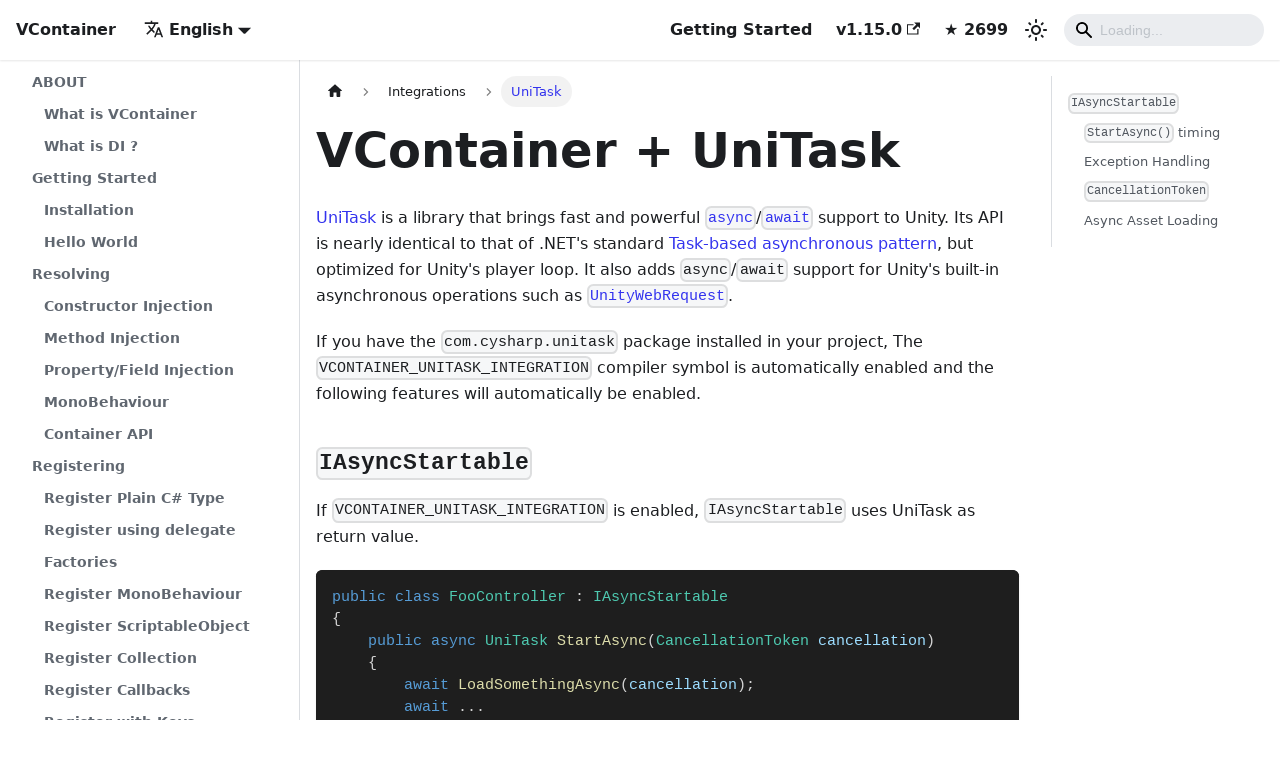

--- FILE ---
content_type: text/html; charset=utf-8
request_url: https://vcontainer.hadashikick.jp/integrations/unitask
body_size: 7583
content:
<!doctype html>
<html lang="en" dir="ltr" class="docs-wrapper plugin-docs plugin-id-default docs-version-current docs-doc-page docs-doc-id-integrations/unitask" data-has-hydrated="false">
<head>
<meta charset="UTF-8">
<meta name="generator" content="Docusaurus v3.1.0">
<title data-rh="true">VContainer + UniTask | VContainer</title><meta data-rh="true" name="viewport" content="width=device-width,initial-scale=1"><meta data-rh="true" name="twitter:card" content="summary_large_image"><meta data-rh="true" property="og:image" content="https://vcontainer.hadashikick.jp/img/vcontainer@2x.png"><meta data-rh="true" name="twitter:image" content="https://vcontainer.hadashikick.jp/img/vcontainer@2x.png"><meta data-rh="true" property="og:url" content="https://vcontainer.hadashikick.jp/integrations/unitask"><meta data-rh="true" property="og:locale" content="en"><meta data-rh="true" property="og:locale:alternate" content="ja"><meta data-rh="true" name="docusaurus_locale" content="en"><meta data-rh="true" name="docsearch:language" content="en"><meta data-rh="true" name="google-site-verification" content="ldYnOkZTq5AfzmJzEbsFzWXAYp9tyO5IhmYQv45MMDY"><meta data-rh="true" name="docusaurus_version" content="current"><meta data-rh="true" name="docusaurus_tag" content="docs-default-current"><meta data-rh="true" name="docsearch:version" content="current"><meta data-rh="true" name="docsearch:docusaurus_tag" content="docs-default-current"><meta data-rh="true" property="og:title" content="VContainer + UniTask | VContainer"><meta data-rh="true" name="description" content="UniTask is a library that brings fast and powerful async/await support to Unity. Its API is nearly identical to that of .NET&#x27;s standard Task-based asynchronous pattern, but optimized for Unity&#x27;s player loop. It also adds async/await support for Unity&#x27;s built-in asynchronous operations such as UnityWebRequest."><meta data-rh="true" property="og:description" content="UniTask is a library that brings fast and powerful async/await support to Unity. Its API is nearly identical to that of .NET&#x27;s standard Task-based asynchronous pattern, but optimized for Unity&#x27;s player loop. It also adds async/await support for Unity&#x27;s built-in asynchronous operations such as UnityWebRequest."><link data-rh="true" rel="icon" href="/img/favicon.png"><link data-rh="true" rel="canonical" href="https://vcontainer.hadashikick.jp/integrations/unitask"><link data-rh="true" rel="alternate" href="https://vcontainer.hadashikick.jp/integrations/unitask" hreflang="en"><link data-rh="true" rel="alternate" href="https://vcontainer.hadashikick.jp/ja/integrations/unitask" hreflang="ja"><link data-rh="true" rel="alternate" href="https://vcontainer.hadashikick.jp/integrations/unitask" hreflang="x-default"><script src="/loadbutton.js" defer="defer" async></script><link rel="stylesheet" href="/assets/css/styles.f5255b79.css">
<script src="/assets/js/runtime~main.98aff373.js" defer="defer"></script>
<script src="/assets/js/main.81c0c2af.js" defer="defer"></script>
</head>
<body class="navigation-with-keyboard">
<script>!function(){function t(t){document.documentElement.setAttribute("data-theme",t)}var e=function(){try{return new URLSearchParams(window.location.search).get("docusaurus-theme")}catch(t){}}()||function(){try{return localStorage.getItem("theme")}catch(t){}}();t(null!==e?e:"light")}(),function(){try{const c=new URLSearchParams(window.location.search).entries();for(var[t,e]of c)if(t.startsWith("docusaurus-data-")){var a=t.replace("docusaurus-data-","data-");document.documentElement.setAttribute(a,e)}}catch(t){}}()</script><div id="__docusaurus"><div role="region" aria-label="Skip to main content"><a class="skipToContent_fXgn" href="#__docusaurus_skipToContent_fallback">Skip to main content</a></div><nav aria-label="Main" class="navbar navbar--fixed-top"><div class="navbar__inner"><div class="navbar__items"><button aria-label="Toggle navigation bar" aria-expanded="false" class="navbar__toggle clean-btn" type="button"><svg width="30" height="30" viewBox="0 0 30 30" aria-hidden="true"><path stroke="currentColor" stroke-linecap="round" stroke-miterlimit="10" stroke-width="2" d="M4 7h22M4 15h22M4 23h22"></path></svg></button><a class="navbar__brand" href="/"><b class="navbar__title text--truncate">VContainer</b></a><div class="navbar__item dropdown dropdown--hoverable"><a href="#" aria-haspopup="true" aria-expanded="false" role="button" class="navbar__link"><svg viewBox="0 0 24 24" width="20" height="20" aria-hidden="true" class="iconLanguage_nlXk"><path fill="currentColor" d="M12.87 15.07l-2.54-2.51.03-.03c1.74-1.94 2.98-4.17 3.71-6.53H17V4h-7V2H8v2H1v1.99h11.17C11.5 7.92 10.44 9.75 9 11.35 8.07 10.32 7.3 9.19 6.69 8h-2c.73 1.63 1.73 3.17 2.98 4.56l-5.09 5.02L4 19l5-5 3.11 3.11.76-2.04zM18.5 10h-2L12 22h2l1.12-3h4.75L21 22h2l-4.5-12zm-2.62 7l1.62-4.33L19.12 17h-3.24z"></path></svg>English</a><ul class="dropdown__menu"><li><a href="/integrations/unitask" target="_self" rel="noopener noreferrer" class="dropdown__link dropdown__link--active" lang="en">English</a></li><li><a href="/ja/integrations/unitask" target="_self" rel="noopener noreferrer" class="dropdown__link" lang="ja">日本語</a></li></ul></div></div><div class="navbar__items navbar__items--right"><a class="navbar__item navbar__link" href="/getting-started/installation">Getting Started</a><a href="https://github.com/hadashiA/VContainer/releases" target="_blank" rel="noopener noreferrer" class="navbar__item navbar__link">v1.15.0<svg width="13.5" height="13.5" aria-hidden="true" viewBox="0 0 24 24" class="iconExternalLink_nPIU"><path fill="currentColor" d="M21 13v10h-21v-19h12v2h-10v15h17v-8h2zm3-12h-10.988l4.035 4-6.977 7.07 2.828 2.828 6.977-7.07 4.125 4.172v-11z"></path></svg></a><a href="https://github.com/hadashiA/VContainer" target="_blank" rel="noopener noreferrer" class="navbar__item navbar__link github-button"></a><div class="toggle_vylO colorModeToggle_DEke"><button class="clean-btn toggleButton_gllP toggleButtonDisabled_aARS" type="button" disabled="" title="Switch between dark and light mode (currently light mode)" aria-label="Switch between dark and light mode (currently light mode)" aria-live="polite"><svg viewBox="0 0 24 24" width="24" height="24" class="lightToggleIcon_pyhR"><path fill="currentColor" d="M12,9c1.65,0,3,1.35,3,3s-1.35,3-3,3s-3-1.35-3-3S10.35,9,12,9 M12,7c-2.76,0-5,2.24-5,5s2.24,5,5,5s5-2.24,5-5 S14.76,7,12,7L12,7z M2,13l2,0c0.55,0,1-0.45,1-1s-0.45-1-1-1l-2,0c-0.55,0-1,0.45-1,1S1.45,13,2,13z M20,13l2,0c0.55,0,1-0.45,1-1 s-0.45-1-1-1l-2,0c-0.55,0-1,0.45-1,1S19.45,13,20,13z M11,2v2c0,0.55,0.45,1,1,1s1-0.45,1-1V2c0-0.55-0.45-1-1-1S11,1.45,11,2z M11,20v2c0,0.55,0.45,1,1,1s1-0.45,1-1v-2c0-0.55-0.45-1-1-1C11.45,19,11,19.45,11,20z M5.99,4.58c-0.39-0.39-1.03-0.39-1.41,0 c-0.39,0.39-0.39,1.03,0,1.41l1.06,1.06c0.39,0.39,1.03,0.39,1.41,0s0.39-1.03,0-1.41L5.99,4.58z M18.36,16.95 c-0.39-0.39-1.03-0.39-1.41,0c-0.39,0.39-0.39,1.03,0,1.41l1.06,1.06c0.39,0.39,1.03,0.39,1.41,0c0.39-0.39,0.39-1.03,0-1.41 L18.36,16.95z M19.42,5.99c0.39-0.39,0.39-1.03,0-1.41c-0.39-0.39-1.03-0.39-1.41,0l-1.06,1.06c-0.39,0.39-0.39,1.03,0,1.41 s1.03,0.39,1.41,0L19.42,5.99z M7.05,18.36c0.39-0.39,0.39-1.03,0-1.41c-0.39-0.39-1.03-0.39-1.41,0l-1.06,1.06 c-0.39,0.39-0.39,1.03,0,1.41s1.03,0.39,1.41,0L7.05,18.36z"></path></svg><svg viewBox="0 0 24 24" width="24" height="24" class="darkToggleIcon_wfgR"><path fill="currentColor" d="M9.37,5.51C9.19,6.15,9.1,6.82,9.1,7.5c0,4.08,3.32,7.4,7.4,7.4c0.68,0,1.35-0.09,1.99-0.27C17.45,17.19,14.93,19,12,19 c-3.86,0-7-3.14-7-7C5,9.07,6.81,6.55,9.37,5.51z M12,3c-4.97,0-9,4.03-9,9s4.03,9,9,9s9-4.03,9-9c0-0.46-0.04-0.92-0.1-1.36 c-0.98,1.37-2.58,2.26-4.4,2.26c-2.98,0-5.4-2.42-5.4-5.4c0-1.81,0.89-3.42,2.26-4.4C12.92,3.04,12.46,3,12,3L12,3z"></path></svg></button></div><div class="navbarSearchContainer_Bca1"><div class="navbar__search"><span aria-label="expand searchbar" role="button" class="search-icon" tabindex="0"></span><input id="search_input_react" type="search" placeholder="Loading..." aria-label="Search" class="navbar__search-input search-bar" disabled=""></div></div></div></div><div role="presentation" class="navbar-sidebar__backdrop"></div></nav><div id="__docusaurus_skipToContent_fallback" class="main-wrapper mainWrapper_z2l0"><div class="docsWrapper_hBAB"><button aria-label="Scroll back to top" class="clean-btn theme-back-to-top-button backToTopButton_sjWU" type="button"></button><div class="docRoot_UBD9"><aside class="theme-doc-sidebar-container docSidebarContainer_YfHR"><div class="sidebarViewport_aRkj"><div class="sidebar_njMd"><nav aria-label="Docs sidebar" class="menu thin-scrollbar menu_SIkG"><ul class="theme-doc-sidebar-menu menu__list"><li class="theme-doc-sidebar-item-category theme-doc-sidebar-item-category-level-1 menu__list-item"><div class="menu__list-item-collapsible"><a class="menu__link">ABOUT</a></div><ul style="display:block;overflow:visible;height:auto" class="menu__list"><li class="theme-doc-sidebar-item-link theme-doc-sidebar-item-link-level-2 menu__list-item"><a class="menu__link" tabindex="0" href="/">What is VContainer</a></li><li class="theme-doc-sidebar-item-link theme-doc-sidebar-item-link-level-2 menu__list-item"><a class="menu__link" tabindex="0" href="/about/what-is-di">What is DI ?</a></li></ul></li><li class="theme-doc-sidebar-item-category theme-doc-sidebar-item-category-level-1 menu__list-item"><div class="menu__list-item-collapsible"><a class="menu__link">Getting Started</a></div><ul style="display:block;overflow:visible;height:auto" class="menu__list"><li class="theme-doc-sidebar-item-link theme-doc-sidebar-item-link-level-2 menu__list-item"><a class="menu__link" tabindex="0" href="/getting-started/installation">Installation</a></li><li class="theme-doc-sidebar-item-link theme-doc-sidebar-item-link-level-2 menu__list-item"><a class="menu__link" tabindex="0" href="/getting-started/hello-world">Hello World</a></li></ul></li><li class="theme-doc-sidebar-item-category theme-doc-sidebar-item-category-level-1 menu__list-item"><div class="menu__list-item-collapsible"><a class="menu__link">Resolving</a></div><ul style="display:block;overflow:visible;height:auto" class="menu__list"><li class="theme-doc-sidebar-item-link theme-doc-sidebar-item-link-level-2 menu__list-item"><a class="menu__link" tabindex="0" href="/resolving/constructor-injection">Constructor Injection</a></li><li class="theme-doc-sidebar-item-link theme-doc-sidebar-item-link-level-2 menu__list-item"><a class="menu__link" tabindex="0" href="/resolving/method-injection">Method Injection</a></li><li class="theme-doc-sidebar-item-link theme-doc-sidebar-item-link-level-2 menu__list-item"><a class="menu__link" tabindex="0" href="/resolving/property-field-injection">Property/Field Injection</a></li><li class="theme-doc-sidebar-item-link theme-doc-sidebar-item-link-level-2 menu__list-item"><a class="menu__link" tabindex="0" href="/resolving/gameobject-injection">MonoBehaviour</a></li><li class="theme-doc-sidebar-item-link theme-doc-sidebar-item-link-level-2 menu__list-item"><a class="menu__link" tabindex="0" href="/resolving/container-api">Container API</a></li></ul></li><li class="theme-doc-sidebar-item-category theme-doc-sidebar-item-category-level-1 menu__list-item"><div class="menu__list-item-collapsible"><a class="menu__link">Registering</a></div><ul style="display:block;overflow:visible;height:auto" class="menu__list"><li class="theme-doc-sidebar-item-link theme-doc-sidebar-item-link-level-2 menu__list-item"><a class="menu__link" tabindex="0" href="/registering/register-type">Register Plain C# Type</a></li><li class="theme-doc-sidebar-item-link theme-doc-sidebar-item-link-level-2 menu__list-item"><a class="menu__link" tabindex="0" href="/registering/register-using-delegate">Register using delegate</a></li><li class="theme-doc-sidebar-item-link theme-doc-sidebar-item-link-level-2 menu__list-item"><a class="menu__link" tabindex="0" href="/registering/register-factory">Factories</a></li><li class="theme-doc-sidebar-item-link theme-doc-sidebar-item-link-level-2 menu__list-item"><a class="menu__link" tabindex="0" href="/registering/register-monobehaviour">Register MonoBehaviour</a></li><li class="theme-doc-sidebar-item-link theme-doc-sidebar-item-link-level-2 menu__list-item"><a class="menu__link" tabindex="0" href="/registering/register-scriptable-object">Register ScriptableObject</a></li><li class="theme-doc-sidebar-item-link theme-doc-sidebar-item-link-level-2 menu__list-item"><a class="menu__link" tabindex="0" href="/registering/register-collection">Register Collection</a></li><li class="theme-doc-sidebar-item-link theme-doc-sidebar-item-link-level-2 menu__list-item"><a class="menu__link" tabindex="0" href="/registering/register-callbacks">Register Callbacks</a></li><li class="theme-doc-sidebar-item-link theme-doc-sidebar-item-link-level-2 menu__list-item"><a class="menu__link" tabindex="0" href="/registering/register-with-keys">Register with Keys</a></li></ul></li><li class="theme-doc-sidebar-item-category theme-doc-sidebar-item-category-level-1 menu__list-item"><div class="menu__list-item-collapsible"><a class="menu__link menu__link--active">Integrations</a></div><ul style="display:block;overflow:visible;height:auto" class="menu__list"><li class="theme-doc-sidebar-item-link theme-doc-sidebar-item-link-level-2 menu__list-item"><a class="menu__link" tabindex="0" href="/integrations/entrypoint">Plain C# Entry point</a></li><li class="theme-doc-sidebar-item-link theme-doc-sidebar-item-link-level-2 menu__list-item"><a class="menu__link menu__link--active" aria-current="page" tabindex="0" href="/integrations/unitask">UniTask</a></li><li class="theme-doc-sidebar-item-link theme-doc-sidebar-item-link-level-2 menu__list-item"><a class="menu__link" tabindex="0" href="/integrations/unirx">UniRx</a></li><li class="theme-doc-sidebar-item-link theme-doc-sidebar-item-link-level-2 menu__list-item"><a class="menu__link" tabindex="0" href="/integrations/messagepipe">MessagePipe</a></li><li class="theme-doc-sidebar-item-link theme-doc-sidebar-item-link-level-2 menu__list-item"><a class="menu__link" tabindex="0" href="/integrations/ecs">ECS (beta)</a></li></ul></li><li class="theme-doc-sidebar-item-category theme-doc-sidebar-item-category-level-1 menu__list-item"><div class="menu__list-item-collapsible"><a class="menu__link">Scoping</a></div><ul style="display:block;overflow:visible;height:auto" class="menu__list"><li class="theme-doc-sidebar-item-link theme-doc-sidebar-item-link-level-2 menu__list-item"><a class="menu__link" tabindex="0" href="/scoping/lifetime-overview">Lifetime Overview</a></li><li class="theme-doc-sidebar-item-link theme-doc-sidebar-item-link-level-2 menu__list-item"><a class="menu__link" tabindex="0" href="/scoping/generate-child-via-scene">Generate child scope via scene or prefab</a></li><li class="theme-doc-sidebar-item-link theme-doc-sidebar-item-link-level-2 menu__list-item"><a class="menu__link" tabindex="0" href="/scoping/generate-child-with-code-first">Generate child scope with code first</a></li><li class="theme-doc-sidebar-item-link theme-doc-sidebar-item-link-level-2 menu__list-item"><a class="menu__link" tabindex="0" href="/scoping/project-root-lifetimescope">Project root LifetimeScope</a></li></ul></li><li class="theme-doc-sidebar-item-category theme-doc-sidebar-item-category-level-1 menu__list-item"><div class="menu__list-item-collapsible"><a class="menu__link">Diagnostics (Debugging)</a></div><ul style="display:block;overflow:visible;height:auto" class="menu__list"><li class="theme-doc-sidebar-item-link theme-doc-sidebar-item-link-level-2 menu__list-item"><a class="menu__link" tabindex="0" href="/diagnostics/diagnostics-window">Diagnostics Window</a></li></ul></li><li class="theme-doc-sidebar-item-category theme-doc-sidebar-item-category-level-1 menu__list-item"><div class="menu__list-item-collapsible"><a class="menu__link">Optimization</a></div><ul style="display:block;overflow:visible;height:auto" class="menu__list"><li class="theme-doc-sidebar-item-link theme-doc-sidebar-item-link-level-2 menu__list-item"><a class="menu__link" tabindex="0" href="/optimization/source-generator">Source Generator</a></li><li class="theme-doc-sidebar-item-link theme-doc-sidebar-item-link-level-2 menu__list-item"><a class="menu__link" tabindex="0" href="/optimization/async-container-build">Async Container Build</a></li><li class="theme-doc-sidebar-item-link theme-doc-sidebar-item-link-level-2 menu__list-item"><a class="menu__link" tabindex="0" href="/optimization/parallel-container-build">Parallel Container Build</a></li><li class="theme-doc-sidebar-item-link theme-doc-sidebar-item-link-level-2 menu__list-item"><a class="menu__link" tabindex="0" href="/optimization/codegen">Pre IL Code Generation (Deprecated)</a></li></ul></li><li class="theme-doc-sidebar-item-category theme-doc-sidebar-item-category-level-1 menu__list-item"><div class="menu__list-item-collapsible"><a class="menu__link">Comparing to other libraries</a></div><ul style="display:block;overflow:visible;height:auto" class="menu__list"><li class="theme-doc-sidebar-item-link theme-doc-sidebar-item-link-level-2 menu__list-item"><a class="menu__link" tabindex="0" href="/comparing/comparing-to-zenject">Zenject</a></li></ul></li></ul></nav></div></div></aside><main class="docMainContainer_TBSr"><div class="container padding-top--md padding-bottom--lg"><div class="row"><div class="col docItemCol_VOVn"><div class="docItemContainer_Djhp"><article><nav class="theme-doc-breadcrumbs breadcrumbsContainer_Z_bl" aria-label="Breadcrumbs"><ul class="breadcrumbs" itemscope="" itemtype="https://schema.org/BreadcrumbList"><li class="breadcrumbs__item"><a aria-label="Home page" class="breadcrumbs__link" href="/"><svg viewBox="0 0 24 24" class="breadcrumbHomeIcon_YNFT"><path d="M10 19v-5h4v5c0 .55.45 1 1 1h3c.55 0 1-.45 1-1v-7h1.7c.46 0 .68-.57.33-.87L12.67 3.6c-.38-.34-.96-.34-1.34 0l-8.36 7.53c-.34.3-.13.87.33.87H5v7c0 .55.45 1 1 1h3c.55 0 1-.45 1-1z" fill="currentColor"></path></svg></a></li><li class="breadcrumbs__item"><span class="breadcrumbs__link">Integrations</span><meta itemprop="position" content="1"></li><li itemscope="" itemprop="itemListElement" itemtype="https://schema.org/ListItem" class="breadcrumbs__item breadcrumbs__item--active"><span class="breadcrumbs__link" itemprop="name">UniTask</span><meta itemprop="position" content="2"></li></ul></nav><div class="tocCollapsible_ETCw theme-doc-toc-mobile tocMobile_ITEo"><button type="button" class="clean-btn tocCollapsibleButton_TO0P">On this page</button></div><div class="theme-doc-markdown markdown"><header><h1>VContainer + UniTask</h1></header><p><a href="https://github.com/Cysharp/UniTask" target="_blank" rel="noopener noreferrer">UniTask</a> is a library that brings fast and powerful <a href="https://docs.microsoft.com/en-us/dotnet/csharp/language-reference/keywords/async" target="_blank" rel="noopener noreferrer"><code>async</code></a>/<a href="https://docs.microsoft.com/en-us/dotnet/csharp/language-reference/operators/await" target="_blank" rel="noopener noreferrer"><code>await</code></a> support to Unity. Its API is nearly identical to that of .NET&#x27;s standard <a href="https://docs.microsoft.com/en-us/dotnet/standard/asynchronous-programming-patterns/task-based-asynchronous-pattern-tap" target="_blank" rel="noopener noreferrer">Task-based asynchronous pattern</a>, but optimized for Unity&#x27;s player loop. It also adds <code>async</code>/<code>await</code> support for Unity&#x27;s built-in asynchronous operations such as <a href="https://docs.unity3d.com/ScriptReference/Networking.UnityWebRequest" target="_blank" rel="noopener noreferrer"><code>UnityWebRequest</code></a>.</p>
<p>If you have the <code>com.cysharp.unitask</code> package installed in your project,
The <code>VCONTAINER_UNITASK_INTEGRATION</code> compiler symbol is automatically enabled and the following features will automatically be enabled.</p>
<h2 class="anchor anchorWithStickyNavbar_LWe7" id="iasyncstartable"><code>IAsyncStartable</code><a href="#iasyncstartable" class="hash-link" aria-label="Direct link to iasyncstartable" title="Direct link to iasyncstartable">​</a></h2>
<p>If <code>VCONTAINER_UNITASK_INTEGRATION</code> is enabled, <code>IAsyncStartable</code> uses UniTask as return value.</p>
<div class="language-csharp codeBlockContainer_Ckt0 theme-code-block" style="--prism-color:#9CDCFE;--prism-background-color:#1E1E1E"><div class="codeBlockContent_biex"><pre tabindex="0" class="prism-code language-csharp codeBlock_bY9V thin-scrollbar" style="color:#9CDCFE;background-color:#1E1E1E"><code class="codeBlockLines_e6Vv"><span class="token-line" style="color:#9CDCFE"><span class="token keyword" style="color:rgb(86, 156, 214)">public</span><span class="token plain"> </span><span class="token keyword" style="color:rgb(86, 156, 214)">class</span><span class="token plain"> </span><span class="token class-name" style="color:rgb(78, 201, 176)">FooController</span><span class="token plain"> </span><span class="token punctuation" style="color:rgb(212, 212, 212)">:</span><span class="token plain"> </span><span class="token type-list class-name" style="color:rgb(78, 201, 176)">IAsyncStartable</span><span class="token plain"></span><br></span><span class="token-line" style="color:#9CDCFE"><span class="token plain"></span><span class="token punctuation" style="color:rgb(212, 212, 212)">{</span><span class="token plain"></span><br></span><span class="token-line" style="color:#9CDCFE"><span class="token plain">    </span><span class="token keyword" style="color:rgb(86, 156, 214)">public</span><span class="token plain"> </span><span class="token keyword" style="color:rgb(86, 156, 214)">async</span><span class="token plain"> </span><span class="token return-type class-name" style="color:rgb(78, 201, 176)">UniTask</span><span class="token plain"> </span><span class="token function" style="color:rgb(220, 220, 170)">StartAsync</span><span class="token punctuation" style="color:rgb(212, 212, 212)">(</span><span class="token class-name" style="color:rgb(78, 201, 176)">CancellationToken</span><span class="token plain"> cancellation</span><span class="token punctuation" style="color:rgb(212, 212, 212)">)</span><span class="token plain"></span><br></span><span class="token-line" style="color:#9CDCFE"><span class="token plain">    </span><span class="token punctuation" style="color:rgb(212, 212, 212)">{</span><span class="token plain"></span><br></span><span class="token-line" style="color:#9CDCFE"><span class="token plain">        </span><span class="token keyword" style="color:rgb(86, 156, 214)">await</span><span class="token plain"> </span><span class="token function" style="color:rgb(220, 220, 170)">LoadSomethingAsync</span><span class="token punctuation" style="color:rgb(212, 212, 212)">(</span><span class="token plain">cancellation</span><span class="token punctuation" style="color:rgb(212, 212, 212)">)</span><span class="token punctuation" style="color:rgb(212, 212, 212)">;</span><span class="token plain"></span><br></span><span class="token-line" style="color:#9CDCFE"><span class="token plain">        </span><span class="token keyword" style="color:rgb(86, 156, 214)">await</span><span class="token plain"> </span><span class="token range operator" style="color:rgb(212, 212, 212)">..</span><span class="token punctuation" style="color:rgb(212, 212, 212)">.</span><span class="token plain"></span><br></span><span class="token-line" style="color:#9CDCFE"><span class="token plain">        </span><span class="token range operator" style="color:rgb(212, 212, 212)">..</span><span class="token punctuation" style="color:rgb(212, 212, 212)">.</span><span class="token plain"></span><br></span><span class="token-line" style="color:#9CDCFE"><span class="token plain">    </span><span class="token punctuation" style="color:rgb(212, 212, 212)">}</span><span class="token plain"></span><br></span><span class="token-line" style="color:#9CDCFE"><span class="token plain"></span><span class="token punctuation" style="color:rgb(212, 212, 212)">}</span><br></span></code></pre><div class="buttonGroup__atx"><button type="button" aria-label="Copy code to clipboard" title="Copy" class="clean-btn"><span class="copyButtonIcons_eSgA" aria-hidden="true"><svg viewBox="0 0 24 24" class="copyButtonIcon_y97N"><path fill="currentColor" d="M19,21H8V7H19M19,5H8A2,2 0 0,0 6,7V21A2,2 0 0,0 8,23H19A2,2 0 0,0 21,21V7A2,2 0 0,0 19,5M16,1H4A2,2 0 0,0 2,3V17H4V3H16V1Z"></path></svg><svg viewBox="0 0 24 24" class="copyButtonSuccessIcon_LjdS"><path fill="currentColor" d="M21,7L9,19L3.5,13.5L4.91,12.09L9,16.17L19.59,5.59L21,7Z"></path></svg></span></button></div></div></div>
<p>Once a class that implements <code>IAsyncStartable</code> is registered its <code>StartAsync</code> method will be executed automatically, similarly to <code>IStartable</code>.</p>
<div class="language-csharp codeBlockContainer_Ckt0 theme-code-block" style="--prism-color:#9CDCFE;--prism-background-color:#1E1E1E"><div class="codeBlockContent_biex"><pre tabindex="0" class="prism-code language-csharp codeBlock_bY9V thin-scrollbar" style="color:#9CDCFE;background-color:#1E1E1E"><code class="codeBlockLines_e6Vv"><span class="token-line" style="color:#9CDCFE"><span class="token plain">builder</span><span class="token punctuation" style="color:rgb(212, 212, 212)">.</span><span class="token generic-method function" style="color:rgb(220, 220, 170)">RegisterEntryPoint</span><span class="token generic-method generic class-name punctuation" style="color:rgb(212, 212, 212)">&lt;</span><span class="token generic-method generic class-name" style="color:rgb(78, 201, 176)">FooController</span><span class="token generic-method generic class-name punctuation" style="color:rgb(212, 212, 212)">&gt;</span><span class="token punctuation" style="color:rgb(212, 212, 212)">(</span><span class="token punctuation" style="color:rgb(212, 212, 212)">)</span><span class="token punctuation" style="color:rgb(212, 212, 212)">;</span><br></span></code></pre><div class="buttonGroup__atx"><button type="button" aria-label="Copy code to clipboard" title="Copy" class="clean-btn"><span class="copyButtonIcons_eSgA" aria-hidden="true"><svg viewBox="0 0 24 24" class="copyButtonIcon_y97N"><path fill="currentColor" d="M19,21H8V7H19M19,5H8A2,2 0 0,0 6,7V21A2,2 0 0,0 8,23H19A2,2 0 0,0 21,21V7A2,2 0 0,0 19,5M16,1H4A2,2 0 0,0 2,3V17H4V3H16V1Z"></path></svg><svg viewBox="0 0 24 24" class="copyButtonSuccessIcon_LjdS"><path fill="currentColor" d="M21,7L9,19L3.5,13.5L4.91,12.09L9,16.17L19.59,5.59L21,7Z"></path></svg></span></button></div></div></div>
<p>For more information about <code>RegisterEntryPoint</code>, see <a href="/integrations/entrypoint">here</a>.</p>
<h3 class="anchor anchorWithStickyNavbar_LWe7" id="startasync-timing"><code>StartAsync()</code> timing<a href="#startasync-timing" class="hash-link" aria-label="Direct link to startasync-timing" title="Direct link to startasync-timing">​</a></h3>
<p>Currently, the only <code>async</code> interface provided by VContainer is <code>IAsyncStartable</code>. If you need to execute <code>async</code> code in different <code>PlayerLoop</code> phases, UniTask itself provides ways to control the execution timing within the method.</p>
<p>If you want to schedule the process at different times, you can use UniTask&#x27;s <code>PlayerLoopTiming</code>.</p>
<div class="language-csharp codeBlockContainer_Ckt0 theme-code-block" style="--prism-color:#9CDCFE;--prism-background-color:#1E1E1E"><div class="codeBlockContent_biex"><pre tabindex="0" class="prism-code language-csharp codeBlock_bY9V thin-scrollbar" style="color:#9CDCFE;background-color:#1E1E1E"><code class="codeBlockLines_e6Vv"><span class="token-line" style="color:#9CDCFE"><span class="token keyword" style="color:rgb(86, 156, 214)">await</span><span class="token plain"> UniTask</span><span class="token punctuation" style="color:rgb(212, 212, 212)">.</span><span class="token function" style="color:rgb(220, 220, 170)">Yield</span><span class="token punctuation" style="color:rgb(212, 212, 212)">(</span><span class="token plain">PlayerLoopTiming</span><span class="token punctuation" style="color:rgb(212, 212, 212)">.</span><span class="token plain">FixedUpdate</span><span class="token punctuation" style="color:rgb(212, 212, 212)">)</span><span class="token punctuation" style="color:rgb(212, 212, 212)">;</span><br></span></code></pre><div class="buttonGroup__atx"><button type="button" aria-label="Copy code to clipboard" title="Copy" class="clean-btn"><span class="copyButtonIcons_eSgA" aria-hidden="true"><svg viewBox="0 0 24 24" class="copyButtonIcon_y97N"><path fill="currentColor" d="M19,21H8V7H19M19,5H8A2,2 0 0,0 6,7V21A2,2 0 0,0 8,23H19A2,2 0 0,0 21,21V7A2,2 0 0,0 19,5M16,1H4A2,2 0 0,0 2,3V17H4V3H16V1Z"></path></svg><svg viewBox="0 0 24 24" class="copyButtonSuccessIcon_LjdS"><path fill="currentColor" d="M21,7L9,19L3.5,13.5L4.91,12.09L9,16.17L19.59,5.59L21,7Z"></path></svg></span></button></div></div></div>
<p>Note that all <code>StartAsync</code> calls will be scheduled for simultaneous execution on the main thread (unless otherwise specified within each implementation), and future <code>PlayerLoop</code> phases will <em>not</em> wait for them to complete.</p>
<p>See <a href="https://github.com/Cysharp/UniTask#playerloop" target="_blank" rel="noopener noreferrer">UniTask&#x27;s <code>PlayerLoop</code> documentation</a> for more information.</p>
<h3 class="anchor anchorWithStickyNavbar_LWe7" id="exception-handling">Exception Handling<a href="#exception-handling" class="hash-link" aria-label="Direct link to Exception Handling" title="Direct link to Exception Handling">​</a></h3>
<ul>
<li><a href="https://docs.microsoft.com/en-us/dotnet/csharp/language-reference/keywords/yield#exception-handling" target="_blank" rel="noopener noreferrer">Unlike <code>IEnumerator</code>-backed coroutines</a>, <code>async</code> methods fully support <code>try</code>/<code>catch</code>/<code>finally</code> statements.</li>
<li>You can use the <code>UniTaskScheduler.UnobservedTaskException</code> event.</li>
<li>Alternatively, if you want to register a separate error handler for each LifetimeScope, use <code>builder.RegisterEntryPointExceptionHandler(ex =&gt; ..)</code></li>
</ul>
<p>See the <a href="/integrations/entrypoint">Entry point</a> section for more information.</p>
<h3 class="anchor anchorWithStickyNavbar_LWe7" id="cancellationtoken"><code>CancellationToken</code><a href="#cancellationtoken" class="hash-link" aria-label="Direct link to cancellationtoken" title="Direct link to cancellationtoken">​</a></h3>
<p><code>StartAsync</code> is provided with a <a href="https://docs.microsoft.com/en-us/dotnet/api/system.threading.cancellationtoken" target="_blank" rel="noopener noreferrer"><code>CancellationToken</code></a> that is canceled when the <code>LifetimeScope</code> that registered it is destroyed.</p>
<h3 class="anchor anchorWithStickyNavbar_LWe7" id="async-asset-loading">Async Asset Loading<a href="#async-asset-loading" class="hash-link" aria-label="Direct link to Async Asset Loading" title="Direct link to Async Asset Loading">​</a></h3>
<p>UniTask offers the ability to load assets and scenes asynchronously. This is helpful when used with one of VContainer&#x27;s <code>LifetimeScope.Enqueue*</code> methods.</p>
<div class="language-csharp codeBlockContainer_Ckt0 theme-code-block" style="--prism-color:#9CDCFE;--prism-background-color:#1E1E1E"><div class="codeBlockContent_biex"><pre tabindex="0" class="prism-code language-csharp codeBlock_bY9V thin-scrollbar" style="color:#9CDCFE;background-color:#1E1E1E"><code class="codeBlockLines_e6Vv"><span class="token-line" style="color:#9CDCFE"><span class="token class-name keyword" style="color:rgb(86, 156, 214)">var</span><span class="token plain"> extraAsset </span><span class="token operator" style="color:rgb(212, 212, 212)">=</span><span class="token plain"> </span><span class="token keyword" style="color:rgb(86, 156, 214)">await</span><span class="token plain"> Addressables</span><span class="token punctuation" style="color:rgb(212, 212, 212)">.</span><span class="token generic-method function" style="color:rgb(220, 220, 170)">LoadAssetAsync</span><span class="token generic-method generic class-name punctuation" style="color:rgb(212, 212, 212)">&lt;</span><span class="token generic-method generic class-name" style="color:rgb(78, 201, 176)">ExtraAsset</span><span class="token generic-method generic class-name punctuation" style="color:rgb(212, 212, 212)">&gt;</span><span class="token punctuation" style="color:rgb(212, 212, 212)">(</span><span class="token plain">key</span><span class="token punctuation" style="color:rgb(212, 212, 212)">)</span><span class="token punctuation" style="color:rgb(212, 212, 212)">;</span><span class="token plain"></span><br></span><span class="token-line" style="color:#9CDCFE"><span class="token plain" style="display:inline-block"></span><br></span><span class="token-line" style="color:#9CDCFE"><span class="token plain"></span><span class="token keyword" style="color:rgb(86, 156, 214)">using</span><span class="token plain"> </span><span class="token punctuation" style="color:rgb(212, 212, 212)">(</span><span class="token plain">LifetimeScope</span><span class="token punctuation" style="color:rgb(212, 212, 212)">.</span><span class="token function" style="color:rgb(220, 220, 170)">EnqueueParent</span><span class="token punctuation" style="color:rgb(212, 212, 212)">(</span><span class="token plain">parentScope</span><span class="token punctuation" style="color:rgb(212, 212, 212)">)</span><span class="token punctuation" style="color:rgb(212, 212, 212)">)</span><span class="token plain"></span><br></span><span class="token-line" style="color:#9CDCFE"><span class="token plain"></span><span class="token keyword" style="color:rgb(86, 156, 214)">using</span><span class="token plain"> </span><span class="token punctuation" style="color:rgb(212, 212, 212)">(</span><span class="token plain">LifetimeScope</span><span class="token punctuation" style="color:rgb(212, 212, 212)">.</span><span class="token function" style="color:rgb(220, 220, 170)">Enqueue</span><span class="token punctuation" style="color:rgb(212, 212, 212)">(</span><span class="token plain">builder </span><span class="token operator" style="color:rgb(212, 212, 212)">=&gt;</span><span class="token plain"> builder</span><span class="token punctuation" style="color:rgb(212, 212, 212)">.</span><span class="token function" style="color:rgb(220, 220, 170)">RegisterInstance</span><span class="token punctuation" style="color:rgb(212, 212, 212)">(</span><span class="token plain">extraAsset</span><span class="token punctuation" style="color:rgb(212, 212, 212)">)</span><span class="token punctuation" style="color:rgb(212, 212, 212)">)</span><span class="token plain"></span><br></span><span class="token-line" style="color:#9CDCFE"><span class="token plain"></span><span class="token punctuation" style="color:rgb(212, 212, 212)">{</span><span class="token plain"></span><br></span><span class="token-line" style="color:#9CDCFE"><span class="token plain">    </span><span class="token keyword" style="color:rgb(86, 156, 214)">await</span><span class="token plain"> SceneManager</span><span class="token punctuation" style="color:rgb(212, 212, 212)">.</span><span class="token function" style="color:rgb(220, 220, 170)">LoadSceneAsync</span><span class="token punctuation" style="color:rgb(212, 212, 212)">(</span><span class="token string" style="color:rgb(206, 145, 120)">&quot;AdditiveScene&quot;</span><span class="token punctuation" style="color:rgb(212, 212, 212)">)</span><span class="token punctuation" style="color:rgb(212, 212, 212)">;</span><span class="token plain"></span><br></span><span class="token-line" style="color:#9CDCFE"><span class="token plain"></span><span class="token punctuation" style="color:rgb(212, 212, 212)">}</span><br></span></code></pre><div class="buttonGroup__atx"><button type="button" aria-label="Copy code to clipboard" title="Copy" class="clean-btn"><span class="copyButtonIcons_eSgA" aria-hidden="true"><svg viewBox="0 0 24 24" class="copyButtonIcon_y97N"><path fill="currentColor" d="M19,21H8V7H19M19,5H8A2,2 0 0,0 6,7V21A2,2 0 0,0 8,23H19A2,2 0 0,0 21,21V7A2,2 0 0,0 19,5M16,1H4A2,2 0 0,0 2,3V17H4V3H16V1Z"></path></svg><svg viewBox="0 0 24 24" class="copyButtonSuccessIcon_LjdS"><path fill="currentColor" d="M21,7L9,19L3.5,13.5L4.91,12.09L9,16.17L19.59,5.59L21,7Z"></path></svg></span></button></div></div></div>
<p>See the <a href="/scoping/generate-child-via-scene">Scoping</a> section for more information.</p></div><footer class="theme-doc-footer docusaurus-mt-lg"><div class="theme-doc-footer-edit-meta-row row"><div class="col"><a href="https://github.com/hadashiA/VContainer/edit/master/website/docs/integrations/unitask.mdx" target="_blank" rel="noopener noreferrer" class="theme-edit-this-page"><svg fill="currentColor" height="20" width="20" viewBox="0 0 40 40" class="iconEdit_Z9Sw" aria-hidden="true"><g><path d="m34.5 11.7l-3 3.1-6.3-6.3 3.1-3q0.5-0.5 1.2-0.5t1.1 0.5l3.9 3.9q0.5 0.4 0.5 1.1t-0.5 1.2z m-29.5 17.1l18.4-18.5 6.3 6.3-18.4 18.4h-6.3v-6.2z"></path></g></svg>Edit this page</a></div><div class="col lastUpdated_vwxv"></div></div></footer></article><nav class="pagination-nav docusaurus-mt-lg" aria-label="Docs pages"><a class="pagination-nav__link pagination-nav__link--prev" href="/integrations/entrypoint"><div class="pagination-nav__sublabel">Previous</div><div class="pagination-nav__label">Plain C# Entry point</div></a><a class="pagination-nav__link pagination-nav__link--next" href="/integrations/unirx"><div class="pagination-nav__sublabel">Next</div><div class="pagination-nav__label">UniRx</div></a></nav></div></div><div class="col col--3"><div class="tableOfContents_bqdL thin-scrollbar theme-doc-toc-desktop"><ul class="table-of-contents table-of-contents__left-border"><li><a href="#iasyncstartable" class="table-of-contents__link toc-highlight"><code>IAsyncStartable</code></a><ul><li><a href="#startasync-timing" class="table-of-contents__link toc-highlight"><code>StartAsync()</code> timing</a></li><li><a href="#exception-handling" class="table-of-contents__link toc-highlight">Exception Handling</a></li><li><a href="#cancellationtoken" class="table-of-contents__link toc-highlight"><code>CancellationToken</code></a></li><li><a href="#async-asset-loading" class="table-of-contents__link toc-highlight">Async Asset Loading</a></li></ul></li></ul></div></div></div></div></main></div></div></div><footer class="footer"><div class="container container-fluid"><div class="footer__bottom text--center"><div class="footer__copyright">Copyright © 2026 <a href="https://twitter.com/hadashiA">hadashiA</a></div></div></div></footer></div>
</body>
</html>

--- FILE ---
content_type: application/javascript; charset=utf-8
request_url: https://vcontainer.hadashikick.jp/assets/js/756e2adf.3a42f734.js
body_size: -173
content:
"use strict";(self.webpackChunkwebsite=self.webpackChunkwebsite||[]).push([[350],{3769:e=>{e.exports=JSON.parse('{"name":"docusaurus-plugin-content-docs","id":"default"}')}}]);

--- FILE ---
content_type: application/javascript; charset=utf-8
request_url: https://vcontainer.hadashikick.jp/assets/js/17896441.72aa9fe4.js
body_size: 12083
content:
(self.webpackChunkwebsite=self.webpackChunkwebsite||[]).push([[918],{9413:(e,t,n)=>{"use strict";n.r(t),n.d(t,{default:()=>Wt});var s=n(7294),a=n(1944),o=n(902),i=n(5893);const l=s.createContext(null);function c(e){let{children:t,content:n}=e;const a=function(e){return(0,s.useMemo)((()=>({metadata:e.metadata,frontMatter:e.frontMatter,assets:e.assets,contentTitle:e.contentTitle,toc:e.toc})),[e])}(n);return(0,i.jsx)(l.Provider,{value:a,children:t})}function r(){const e=(0,s.useContext)(l);if(null===e)throw new o.i6("DocProvider");return e}function d(){const{metadata:e,frontMatter:t,assets:n}=r();return(0,i.jsx)(a.d,{title:e.title,description:e.description,keywords:t.keywords,image:n.image??t.image})}var u=n(512),m=n(7524),h=n(5999),p=n(3692);function f(e){const{permalink:t,title:n,subLabel:s,isNext:a}=e;return(0,i.jsxs)(p.Z,{className:(0,u.Z)("pagination-nav__link",a?"pagination-nav__link--next":"pagination-nav__link--prev"),to:t,children:[s&&(0,i.jsx)("div",{className:"pagination-nav__sublabel",children:s}),(0,i.jsx)("div",{className:"pagination-nav__label",children:n})]})}function x(e){const{previous:t,next:n}=e;return(0,i.jsxs)("nav",{className:"pagination-nav docusaurus-mt-lg","aria-label":(0,h.I)({id:"theme.docs.paginator.navAriaLabel",message:"Docs pages",description:"The ARIA label for the docs pagination"}),children:[t&&(0,i.jsx)(f,{...t,subLabel:(0,i.jsx)(h.Z,{id:"theme.docs.paginator.previous",description:"The label used to navigate to the previous doc",children:"Previous"})}),n&&(0,i.jsx)(f,{...n,subLabel:(0,i.jsx)(h.Z,{id:"theme.docs.paginator.next",description:"The label used to navigate to the next doc",children:"Next"}),isNext:!0})]})}function b(){const{metadata:e}=r();return(0,i.jsx)(x,{previous:e.previous,next:e.next})}var g=n(2263),j=n(4104),v=n(5281),N=n(373),C=n(4477);const k={unreleased:function(e){let{siteTitle:t,versionMetadata:n}=e;return(0,i.jsx)(h.Z,{id:"theme.docs.versions.unreleasedVersionLabel",description:"The label used to tell the user that he's browsing an unreleased doc version",values:{siteTitle:t,versionLabel:(0,i.jsx)("b",{children:n.label})},children:"This is unreleased documentation for {siteTitle} {versionLabel} version."})},unmaintained:function(e){let{siteTitle:t,versionMetadata:n}=e;return(0,i.jsx)(h.Z,{id:"theme.docs.versions.unmaintainedVersionLabel",description:"The label used to tell the user that he's browsing an unmaintained doc version",values:{siteTitle:t,versionLabel:(0,i.jsx)("b",{children:n.label})},children:"This is documentation for {siteTitle} {versionLabel}, which is no longer actively maintained."})}};function L(e){const t=k[e.versionMetadata.banner];return(0,i.jsx)(t,{...e})}function y(e){let{versionLabel:t,to:n,onClick:s}=e;return(0,i.jsx)(h.Z,{id:"theme.docs.versions.latestVersionSuggestionLabel",description:"The label used to tell the user to check the latest version",values:{versionLabel:t,latestVersionLink:(0,i.jsx)("b",{children:(0,i.jsx)(p.Z,{to:n,onClick:s,children:(0,i.jsx)(h.Z,{id:"theme.docs.versions.latestVersionLinkLabel",description:"The label used for the latest version suggestion link label",children:"latest version"})})})},children:"For up-to-date documentation, see the {latestVersionLink} ({versionLabel})."})}function B(e){let{className:t,versionMetadata:n}=e;const{siteConfig:{title:s}}=(0,g.Z)(),{pluginId:a}=(0,j.gA)({failfast:!0}),{savePreferredVersionName:o}=(0,N.J)(a),{latestDocSuggestion:l,latestVersionSuggestion:c}=(0,j.Jo)(a),r=l??(d=c).docs.find((e=>e.id===d.mainDocId));var d;return(0,i.jsxs)("div",{className:(0,u.Z)(t,v.k.docs.docVersionBanner,"alert alert--warning margin-bottom--md"),role:"alert",children:[(0,i.jsx)("div",{children:(0,i.jsx)(L,{siteTitle:s,versionMetadata:n})}),(0,i.jsx)("div",{className:"margin-top--md",children:(0,i.jsx)(y,{versionLabel:c.label,to:r.path,onClick:()=>o(c.name)})})]})}function _(e){let{className:t}=e;const n=(0,C.E)();return n.banner?(0,i.jsx)(B,{className:t,versionMetadata:n}):null}function w(e){let{className:t}=e;const n=(0,C.E)();return n.badge?(0,i.jsx)("span",{className:(0,u.Z)(t,v.k.docs.docVersionBadge,"badge badge--secondary"),children:(0,i.jsx)(h.Z,{id:"theme.docs.versionBadge.label",values:{versionLabel:n.label},children:"Version: {versionLabel}"})}):null}function Z(e){let{lastUpdatedAt:t,formattedLastUpdatedAt:n}=e;return(0,i.jsx)(h.Z,{id:"theme.lastUpdated.atDate",description:"The words used to describe on which date a page has been last updated",values:{date:(0,i.jsx)("b",{children:(0,i.jsx)("time",{dateTime:new Date(1e3*t).toISOString(),children:n})})},children:" on {date}"})}function T(e){let{lastUpdatedBy:t}=e;return(0,i.jsx)(h.Z,{id:"theme.lastUpdated.byUser",description:"The words used to describe by who the page has been last updated",values:{user:(0,i.jsx)("b",{children:t})},children:" by {user}"})}function E(e){let{lastUpdatedAt:t,formattedLastUpdatedAt:n,lastUpdatedBy:s}=e;return(0,i.jsxs)("span",{className:v.k.common.lastUpdated,children:[(0,i.jsx)(h.Z,{id:"theme.lastUpdated.lastUpdatedAtBy",description:"The sentence used to display when a page has been last updated, and by who",values:{atDate:t&&n?(0,i.jsx)(Z,{lastUpdatedAt:t,formattedLastUpdatedAt:n}):"",byUser:s?(0,i.jsx)(T,{lastUpdatedBy:s}):""},children:"Last updated{atDate}{byUser}"}),!1]})}const H={iconEdit:"iconEdit_Z9Sw"};function A(e){let{className:t,...n}=e;return(0,i.jsx)("svg",{fill:"currentColor",height:"20",width:"20",viewBox:"0 0 40 40",className:(0,u.Z)(H.iconEdit,t),"aria-hidden":"true",...n,children:(0,i.jsx)("g",{children:(0,i.jsx)("path",{d:"m34.5 11.7l-3 3.1-6.3-6.3 3.1-3q0.5-0.5 1.2-0.5t1.1 0.5l3.9 3.9q0.5 0.4 0.5 1.1t-0.5 1.2z m-29.5 17.1l18.4-18.5 6.3 6.3-18.4 18.4h-6.3v-6.2z"})})})}function I(e){let{editUrl:t}=e;return(0,i.jsxs)(p.Z,{to:t,className:v.k.common.editThisPage,children:[(0,i.jsx)(A,{}),(0,i.jsx)(h.Z,{id:"theme.common.editThisPage",description:"The link label to edit the current page",children:"Edit this page"})]})}const M={tag:"tag_zVej",tagRegular:"tagRegular_sFm0",tagWithCount:"tagWithCount_h2kH"};function S(e){let{permalink:t,label:n,count:s}=e;return(0,i.jsxs)(p.Z,{href:t,className:(0,u.Z)(M.tag,s?M.tagWithCount:M.tagRegular),children:[n,s&&(0,i.jsx)("span",{children:s})]})}const U={tags:"tags_jXut",tag:"tag_QGVx"};function z(e){let{tags:t}=e;return(0,i.jsxs)(i.Fragment,{children:[(0,i.jsx)("b",{children:(0,i.jsx)(h.Z,{id:"theme.tags.tagsListLabel",description:"The label alongside a tag list",children:"Tags:"})}),(0,i.jsx)("ul",{className:(0,u.Z)(U.tags,"padding--none","margin-left--sm"),children:t.map((e=>{let{label:t,permalink:n}=e;return(0,i.jsx)("li",{className:U.tag,children:(0,i.jsx)(S,{label:t,permalink:n})},n)}))})]})}const V={lastUpdated:"lastUpdated_vwxv"};function R(e){return(0,i.jsx)("div",{className:(0,u.Z)(v.k.docs.docFooterTagsRow,"row margin-bottom--sm"),children:(0,i.jsx)("div",{className:"col",children:(0,i.jsx)(z,{...e})})})}function O(e){let{editUrl:t,lastUpdatedAt:n,lastUpdatedBy:s,formattedLastUpdatedAt:a}=e;return(0,i.jsxs)("div",{className:(0,u.Z)(v.k.docs.docFooterEditMetaRow,"row"),children:[(0,i.jsx)("div",{className:"col",children:t&&(0,i.jsx)(I,{editUrl:t})}),(0,i.jsx)("div",{className:(0,u.Z)("col",V.lastUpdated),children:(n||s)&&(0,i.jsx)(E,{lastUpdatedAt:n,formattedLastUpdatedAt:a,lastUpdatedBy:s})})]})}function P(){const{metadata:e}=r(),{editUrl:t,lastUpdatedAt:n,formattedLastUpdatedAt:s,lastUpdatedBy:a,tags:o}=e,l=o.length>0,c=!!(t||n||a);return l||c?(0,i.jsxs)("footer",{className:(0,u.Z)(v.k.docs.docFooter,"docusaurus-mt-lg"),children:[l&&(0,i.jsx)(R,{tags:o}),c&&(0,i.jsx)(O,{editUrl:t,lastUpdatedAt:n,lastUpdatedBy:a,formattedLastUpdatedAt:s})]}):null}var $=n(6043),D=n(6668);function W(e){const t=e.map((e=>({...e,parentIndex:-1,children:[]}))),n=Array(7).fill(-1);t.forEach(((e,t)=>{const s=n.slice(2,e.level);e.parentIndex=Math.max(...s),n[e.level]=t}));const s=[];return t.forEach((e=>{const{parentIndex:n,...a}=e;n>=0?t[n].children.push(a):s.push(a)})),s}function F(e){let{toc:t,minHeadingLevel:n,maxHeadingLevel:s}=e;return t.flatMap((e=>{const t=F({toc:e.children,minHeadingLevel:n,maxHeadingLevel:s});return function(e){return e.level>=n&&e.level<=s}(e)?[{...e,children:t}]:t}))}function q(e){const t=e.getBoundingClientRect();return t.top===t.bottom?q(e.parentNode):t}function G(e,t){let{anchorTopOffset:n}=t;const s=e.find((e=>q(e).top>=n));if(s){return function(e){return e.top>0&&e.bottom<window.innerHeight/2}(q(s))?s:e[e.indexOf(s)-1]??null}return e[e.length-1]??null}function J(){const e=(0,s.useRef)(0),{navbar:{hideOnScroll:t}}=(0,D.L)();return(0,s.useEffect)((()=>{e.current=t?0:document.querySelector(".navbar").clientHeight}),[t]),e}function Y(e){const t=(0,s.useRef)(void 0),n=J();(0,s.useEffect)((()=>{if(!e)return()=>{};const{linkClassName:s,linkActiveClassName:a,minHeadingLevel:o,maxHeadingLevel:i}=e;function l(){const e=function(e){return Array.from(document.getElementsByClassName(e))}(s),l=function(e){let{minHeadingLevel:t,maxHeadingLevel:n}=e;const s=[];for(let a=t;a<=n;a+=1)s.push(`h${a}.anchor`);return Array.from(document.querySelectorAll(s.join()))}({minHeadingLevel:o,maxHeadingLevel:i}),c=G(l,{anchorTopOffset:n.current}),r=e.find((e=>c&&c.id===function(e){return decodeURIComponent(e.href.substring(e.href.indexOf("#")+1))}(e)));e.forEach((e=>{!function(e,n){n?(t.current&&t.current!==e&&t.current.classList.remove(a),e.classList.add(a),t.current=e):e.classList.remove(a)}(e,e===r)}))}return document.addEventListener("scroll",l),document.addEventListener("resize",l),l(),()=>{document.removeEventListener("scroll",l),document.removeEventListener("resize",l)}}),[e,n])}function Q(e){let{toc:t,className:n,linkClassName:s,isChild:a}=e;return t.length?(0,i.jsx)("ul",{className:a?void 0:n,children:t.map((e=>(0,i.jsxs)("li",{children:[(0,i.jsx)(p.Z,{to:`#${e.id}`,className:s??void 0,dangerouslySetInnerHTML:{__html:e.value}}),(0,i.jsx)(Q,{isChild:!0,toc:e.children,className:n,linkClassName:s})]},e.id)))}):null}const X=s.memo(Q);function K(e){let{toc:t,className:n="table-of-contents table-of-contents__left-border",linkClassName:a="table-of-contents__link",linkActiveClassName:o,minHeadingLevel:l,maxHeadingLevel:c,...r}=e;const d=(0,D.L)(),u=l??d.tableOfContents.minHeadingLevel,m=c??d.tableOfContents.maxHeadingLevel,h=function(e){let{toc:t,minHeadingLevel:n,maxHeadingLevel:a}=e;return(0,s.useMemo)((()=>F({toc:W(t),minHeadingLevel:n,maxHeadingLevel:a})),[t,n,a])}({toc:t,minHeadingLevel:u,maxHeadingLevel:m});return Y((0,s.useMemo)((()=>{if(a&&o)return{linkClassName:a,linkActiveClassName:o,minHeadingLevel:u,maxHeadingLevel:m}}),[a,o,u,m])),(0,i.jsx)(X,{toc:h,className:n,linkClassName:a,...r})}const ee={tocCollapsibleButton:"tocCollapsibleButton_TO0P",tocCollapsibleButtonExpanded:"tocCollapsibleButtonExpanded_MG3E"};function te(e){let{collapsed:t,...n}=e;return(0,i.jsx)("button",{type:"button",...n,className:(0,u.Z)("clean-btn",ee.tocCollapsibleButton,!t&&ee.tocCollapsibleButtonExpanded,n.className),children:(0,i.jsx)(h.Z,{id:"theme.TOCCollapsible.toggleButtonLabel",description:"The label used by the button on the collapsible TOC component",children:"On this page"})})}const ne={tocCollapsible:"tocCollapsible_ETCw",tocCollapsibleContent:"tocCollapsibleContent_vkbj",tocCollapsibleExpanded:"tocCollapsibleExpanded_sAul"};function se(e){let{toc:t,className:n,minHeadingLevel:s,maxHeadingLevel:a}=e;const{collapsed:o,toggleCollapsed:l}=(0,$.u)({initialState:!0});return(0,i.jsxs)("div",{className:(0,u.Z)(ne.tocCollapsible,!o&&ne.tocCollapsibleExpanded,n),children:[(0,i.jsx)(te,{collapsed:o,onClick:l}),(0,i.jsx)($.z,{lazy:!0,className:ne.tocCollapsibleContent,collapsed:o,children:(0,i.jsx)(K,{toc:t,minHeadingLevel:s,maxHeadingLevel:a})})]})}const ae={tocMobile:"tocMobile_ITEo"};function oe(){const{toc:e,frontMatter:t}=r();return(0,i.jsx)(se,{toc:e,minHeadingLevel:t.toc_min_heading_level,maxHeadingLevel:t.toc_max_heading_level,className:(0,u.Z)(v.k.docs.docTocMobile,ae.tocMobile)})}const ie={tableOfContents:"tableOfContents_bqdL",docItemContainer:"docItemContainer_F8PC"},le="table-of-contents__link toc-highlight",ce="table-of-contents__link--active";function re(e){let{className:t,...n}=e;return(0,i.jsx)("div",{className:(0,u.Z)(ie.tableOfContents,"thin-scrollbar",t),children:(0,i.jsx)(K,{...n,linkClassName:le,linkActiveClassName:ce})})}function de(){const{toc:e,frontMatter:t}=r();return(0,i.jsx)(re,{toc:e,minHeadingLevel:t.toc_min_heading_level,maxHeadingLevel:t.toc_max_heading_level,className:v.k.docs.docTocDesktop})}var ue=n(2503),me=n(1151),he=n(5742),pe=n(2389),fe=n(2949);function xe(){const{prism:e}=(0,D.L)(),{colorMode:t}=(0,fe.I)(),n=e.theme,s=e.darkTheme||n;return"dark"===t?s:n}var be=n(7594),ge=n.n(be);const je=/title=(?<quote>["'])(?<title>.*?)\1/,ve=/\{(?<range>[\d,-]+)\}/,Ne={js:{start:"\\/\\/",end:""},jsBlock:{start:"\\/\\*",end:"\\*\\/"},jsx:{start:"\\{\\s*\\/\\*",end:"\\*\\/\\s*\\}"},bash:{start:"#",end:""},html:{start:"\x3c!--",end:"--\x3e"}},Ce={...Ne,lua:{start:"--",end:""},wasm:{start:"\\;\\;",end:""},tex:{start:"%",end:""},vb:{start:"['\u2018\u2019]",end:""},rem:{start:"[Rr][Ee][Mm]\\b",end:""},f90:{start:"!",end:""},ml:{start:"\\(\\*",end:"\\*\\)"},cobol:{start:"\\*>",end:""}},ke=Object.keys(Ne);function Le(e,t){const n=e.map((e=>{const{start:n,end:s}=Ce[e];return`(?:${n}\\s*(${t.flatMap((e=>[e.line,e.block?.start,e.block?.end].filter(Boolean))).join("|")})\\s*${s})`})).join("|");return new RegExp(`^\\s*(?:${n})\\s*$`)}function ye(e,t){let n=e.replace(/\n$/,"");const{language:s,magicComments:a,metastring:o}=t;if(o&&ve.test(o)){const e=o.match(ve).groups.range;if(0===a.length)throw new Error(`A highlight range has been given in code block's metastring (\`\`\` ${o}), but no magic comment config is available. Docusaurus applies the first magic comment entry's className for metastring ranges.`);const t=a[0].className,s=ge()(e).filter((e=>e>0)).map((e=>[e-1,[t]]));return{lineClassNames:Object.fromEntries(s),code:n}}if(void 0===s)return{lineClassNames:{},code:n};const i=function(e,t){switch(e){case"js":case"javascript":case"ts":case"typescript":return Le(["js","jsBlock"],t);case"jsx":case"tsx":return Le(["js","jsBlock","jsx"],t);case"html":return Le(["js","jsBlock","html"],t);case"python":case"py":case"bash":return Le(["bash"],t);case"markdown":case"md":return Le(["html","jsx","bash"],t);case"tex":case"latex":case"matlab":return Le(["tex"],t);case"lua":case"haskell":case"sql":return Le(["lua"],t);case"wasm":return Le(["wasm"],t);case"vb":case"vbnet":case"vba":case"visual-basic":return Le(["vb","rem"],t);case"batch":return Le(["rem"],t);case"basic":return Le(["rem","f90"],t);case"fsharp":return Le(["js","ml"],t);case"ocaml":case"sml":return Le(["ml"],t);case"fortran":return Le(["f90"],t);case"cobol":return Le(["cobol"],t);default:return Le(ke,t)}}(s,a),l=n.split("\n"),c=Object.fromEntries(a.map((e=>[e.className,{start:0,range:""}]))),r=Object.fromEntries(a.filter((e=>e.line)).map((e=>{let{className:t,line:n}=e;return[n,t]}))),d=Object.fromEntries(a.filter((e=>e.block)).map((e=>{let{className:t,block:n}=e;return[n.start,t]}))),u=Object.fromEntries(a.filter((e=>e.block)).map((e=>{let{className:t,block:n}=e;return[n.end,t]})));for(let h=0;h<l.length;){const e=l[h].match(i);if(!e){h+=1;continue}const t=e.slice(1).find((e=>void 0!==e));r[t]?c[r[t]].range+=`${h},`:d[t]?c[d[t]].start=h:u[t]&&(c[u[t]].range+=`${c[u[t]].start}-${h-1},`),l.splice(h,1)}n=l.join("\n");const m={};return Object.entries(c).forEach((e=>{let[t,{range:n}]=e;ge()(n).forEach((e=>{m[e]??=[],m[e].push(t)}))})),{lineClassNames:m,code:n}}const Be={codeBlockContainer:"codeBlockContainer_Ckt0"};function _e(e){let{as:t,...n}=e;const s=function(e){const t={color:"--prism-color",backgroundColor:"--prism-background-color"},n={};return Object.entries(e.plain).forEach((e=>{let[s,a]=e;const o=t[s];o&&"string"==typeof a&&(n[o]=a)})),n}(xe());return(0,i.jsx)(t,{...n,style:s,className:(0,u.Z)(n.className,Be.codeBlockContainer,v.k.common.codeBlock)})}const we={codeBlockContent:"codeBlockContent_biex",codeBlockTitle:"codeBlockTitle_Ktv7",codeBlock:"codeBlock_bY9V",codeBlockStandalone:"codeBlockStandalone_MEMb",codeBlockLines:"codeBlockLines_e6Vv",codeBlockLinesWithNumbering:"codeBlockLinesWithNumbering_o6Pm",buttonGroup:"buttonGroup__atx"};function Ze(e){let{children:t,className:n}=e;return(0,i.jsx)(_e,{as:"pre",tabIndex:0,className:(0,u.Z)(we.codeBlockStandalone,"thin-scrollbar",n),children:(0,i.jsx)("code",{className:we.codeBlockLines,children:t})})}const Te={attributes:!0,characterData:!0,childList:!0,subtree:!0};function Ee(e,t){const[n,a]=(0,s.useState)(),i=(0,s.useCallback)((()=>{a(e.current?.closest("[role=tabpanel][hidden]"))}),[e,a]);(0,s.useEffect)((()=>{i()}),[i]),function(e,t,n){void 0===n&&(n=Te);const a=(0,o.zX)(t),i=(0,o.Ql)(n);(0,s.useEffect)((()=>{const t=new MutationObserver(a);return e&&t.observe(e,i),()=>t.disconnect()}),[e,a,i])}(n,(e=>{e.forEach((e=>{"attributes"===e.type&&"hidden"===e.attributeName&&(t(),i())}))}),{attributes:!0,characterData:!1,childList:!1,subtree:!1})}var He=n(2573);const Ae={codeLine:"codeLine_lJS_",codeLineNumber:"codeLineNumber_Tfdd",codeLineContent:"codeLineContent_feaV"};function Ie(e){let{line:t,classNames:n,showLineNumbers:s,getLineProps:a,getTokenProps:o}=e;1===t.length&&"\n"===t[0].content&&(t[0].content="");const l=a({line:t,className:(0,u.Z)(n,s&&Ae.codeLine)}),c=t.map(((e,t)=>(0,i.jsx)("span",{...o({token:e,key:t})},t)));return(0,i.jsxs)("span",{...l,children:[s?(0,i.jsxs)(i.Fragment,{children:[(0,i.jsx)("span",{className:Ae.codeLineNumber}),(0,i.jsx)("span",{className:Ae.codeLineContent,children:c})]}):c,(0,i.jsx)("br",{})]})}function Me(e){return(0,i.jsx)("svg",{viewBox:"0 0 24 24",...e,children:(0,i.jsx)("path",{fill:"currentColor",d:"M19,21H8V7H19M19,5H8A2,2 0 0,0 6,7V21A2,2 0 0,0 8,23H19A2,2 0 0,0 21,21V7A2,2 0 0,0 19,5M16,1H4A2,2 0 0,0 2,3V17H4V3H16V1Z"})})}function Se(e){return(0,i.jsx)("svg",{viewBox:"0 0 24 24",...e,children:(0,i.jsx)("path",{fill:"currentColor",d:"M21,7L9,19L3.5,13.5L4.91,12.09L9,16.17L19.59,5.59L21,7Z"})})}const Ue={copyButtonCopied:"copyButtonCopied_obH4",copyButtonIcons:"copyButtonIcons_eSgA",copyButtonIcon:"copyButtonIcon_y97N",copyButtonSuccessIcon:"copyButtonSuccessIcon_LjdS"};function ze(e){let{code:t,className:n}=e;const[a,o]=(0,s.useState)(!1),l=(0,s.useRef)(void 0),c=(0,s.useCallback)((()=>{!function(e,t){let{target:n=document.body}=void 0===t?{}:t;if("string"!=typeof e)throw new TypeError(`Expected parameter \`text\` to be a \`string\`, got \`${typeof e}\`.`);const s=document.createElement("textarea"),a=document.activeElement;s.value=e,s.setAttribute("readonly",""),s.style.contain="strict",s.style.position="absolute",s.style.left="-9999px",s.style.fontSize="12pt";const o=document.getSelection(),i=o.rangeCount>0&&o.getRangeAt(0);n.append(s),s.select(),s.selectionStart=0,s.selectionEnd=e.length;let l=!1;try{l=document.execCommand("copy")}catch{}s.remove(),i&&(o.removeAllRanges(),o.addRange(i)),a&&a.focus()}(t),o(!0),l.current=window.setTimeout((()=>{o(!1)}),1e3)}),[t]);return(0,s.useEffect)((()=>()=>window.clearTimeout(l.current)),[]),(0,i.jsx)("button",{type:"button","aria-label":a?(0,h.I)({id:"theme.CodeBlock.copied",message:"Copied",description:"The copied button label on code blocks"}):(0,h.I)({id:"theme.CodeBlock.copyButtonAriaLabel",message:"Copy code to clipboard",description:"The ARIA label for copy code blocks button"}),title:(0,h.I)({id:"theme.CodeBlock.copy",message:"Copy",description:"The copy button label on code blocks"}),className:(0,u.Z)("clean-btn",n,Ue.copyButton,a&&Ue.copyButtonCopied),onClick:c,children:(0,i.jsxs)("span",{className:Ue.copyButtonIcons,"aria-hidden":"true",children:[(0,i.jsx)(Me,{className:Ue.copyButtonIcon}),(0,i.jsx)(Se,{className:Ue.copyButtonSuccessIcon})]})})}function Ve(e){return(0,i.jsx)("svg",{viewBox:"0 0 24 24",...e,children:(0,i.jsx)("path",{fill:"currentColor",d:"M4 19h6v-2H4v2zM20 5H4v2h16V5zm-3 6H4v2h13.25c1.1 0 2 .9 2 2s-.9 2-2 2H15v-2l-3 3l3 3v-2h2c2.21 0 4-1.79 4-4s-1.79-4-4-4z"})})}const Re={wordWrapButtonIcon:"wordWrapButtonIcon_Bwma",wordWrapButtonEnabled:"wordWrapButtonEnabled_EoeP"};function Oe(e){let{className:t,onClick:n,isEnabled:s}=e;const a=(0,h.I)({id:"theme.CodeBlock.wordWrapToggle",message:"Toggle word wrap",description:"The title attribute for toggle word wrapping button of code block lines"});return(0,i.jsx)("button",{type:"button",onClick:n,className:(0,u.Z)("clean-btn",t,s&&Re.wordWrapButtonEnabled),"aria-label":a,title:a,children:(0,i.jsx)(Ve,{className:Re.wordWrapButtonIcon,"aria-hidden":"true"})})}function Pe(e){let{children:t,className:n="",metastring:a,title:o,showLineNumbers:l,language:c}=e;const{prism:{defaultLanguage:r,magicComments:d}}=(0,D.L)(),m=function(e){return e?.toLowerCase()}(c??function(e){const t=e.split(" ").find((e=>e.startsWith("language-")));return t?.replace(/language-/,"")}(n)??r),h=xe(),p=function(){const[e,t]=(0,s.useState)(!1),[n,a]=(0,s.useState)(!1),o=(0,s.useRef)(null),i=(0,s.useCallback)((()=>{const n=o.current.querySelector("code");e?n.removeAttribute("style"):(n.style.whiteSpace="pre-wrap",n.style.overflowWrap="anywhere"),t((e=>!e))}),[o,e]),l=(0,s.useCallback)((()=>{const{scrollWidth:e,clientWidth:t}=o.current,n=e>t||o.current.querySelector("code").hasAttribute("style");a(n)}),[o]);return Ee(o,l),(0,s.useEffect)((()=>{l()}),[e,l]),(0,s.useEffect)((()=>(window.addEventListener("resize",l,{passive:!0}),()=>{window.removeEventListener("resize",l)})),[l]),{codeBlockRef:o,isEnabled:e,isCodeScrollable:n,toggle:i}}(),f=function(e){return e?.match(je)?.groups.title??""}(a)||o,{lineClassNames:x,code:b}=ye(t,{metastring:a,language:m,magicComments:d}),g=l??function(e){return Boolean(e?.includes("showLineNumbers"))}(a);return(0,i.jsxs)(_e,{as:"div",className:(0,u.Z)(n,m&&!n.includes(`language-${m}`)&&`language-${m}`),children:[f&&(0,i.jsx)("div",{className:we.codeBlockTitle,children:f}),(0,i.jsxs)("div",{className:we.codeBlockContent,children:[(0,i.jsx)(He.y$,{theme:h,code:b,language:m??"text",children:e=>{let{className:t,style:n,tokens:s,getLineProps:a,getTokenProps:o}=e;return(0,i.jsx)("pre",{tabIndex:0,ref:p.codeBlockRef,className:(0,u.Z)(t,we.codeBlock,"thin-scrollbar"),style:n,children:(0,i.jsx)("code",{className:(0,u.Z)(we.codeBlockLines,g&&we.codeBlockLinesWithNumbering),children:s.map(((e,t)=>(0,i.jsx)(Ie,{line:e,getLineProps:a,getTokenProps:o,classNames:x[t],showLineNumbers:g},t)))})})}}),(0,i.jsxs)("div",{className:we.buttonGroup,children:[(p.isEnabled||p.isCodeScrollable)&&(0,i.jsx)(Oe,{className:we.codeButton,onClick:()=>p.toggle(),isEnabled:p.isEnabled}),(0,i.jsx)(ze,{className:we.codeButton,code:b})]})]})]})}function $e(e){let{children:t,...n}=e;const a=(0,pe.Z)(),o=function(e){return s.Children.toArray(e).some((e=>(0,s.isValidElement)(e)))?e:Array.isArray(e)?e.join(""):e}(t),l="string"==typeof o?Pe:Ze;return(0,i.jsx)(l,{...n,children:o},String(a))}function De(e){return(0,i.jsx)("code",{...e})}const We={details:"details_lb9f",isBrowser:"isBrowser_bmU9",collapsibleContent:"collapsibleContent_i85q"};function Fe(e){return!!e&&("SUMMARY"===e.tagName||Fe(e.parentElement))}function qe(e,t){return!!e&&(e===t||qe(e.parentElement,t))}function Ge(e){let{summary:t,children:n,...a}=e;const o=(0,pe.Z)(),l=(0,s.useRef)(null),{collapsed:c,setCollapsed:r}=(0,$.u)({initialState:!a.open}),[d,m]=(0,s.useState)(a.open),h=s.isValidElement(t)?t:(0,i.jsx)("summary",{children:t??"Details"});return(0,i.jsxs)("details",{...a,ref:l,open:d,"data-collapsed":c,className:(0,u.Z)(We.details,o&&We.isBrowser,a.className),onMouseDown:e=>{Fe(e.target)&&e.detail>1&&e.preventDefault()},onClick:e=>{e.stopPropagation();const t=e.target;Fe(t)&&qe(t,l.current)&&(e.preventDefault(),c?(r(!1),m(!0)):r(!0))},children:[h,(0,i.jsx)($.z,{lazy:!1,collapsed:c,disableSSRStyle:!0,onCollapseTransitionEnd:e=>{r(e),m(!e)},children:(0,i.jsx)("div",{className:We.collapsibleContent,children:n})})]})}const Je={details:"details_b_Ee"},Ye="alert alert--info";function Qe(e){let{...t}=e;return(0,i.jsx)(Ge,{...t,className:(0,u.Z)(Ye,Je.details,t.className)})}function Xe(e){const t=s.Children.toArray(e.children),n=t.find((e=>s.isValidElement(e)&&"summary"===e.type)),a=(0,i.jsx)(i.Fragment,{children:t.filter((e=>e!==n))});return(0,i.jsx)(Qe,{...e,summary:n,children:a})}function Ke(e){return(0,i.jsx)(ue.Z,{...e})}const et={containsTaskList:"containsTaskList_mC6p"};function tt(e){if(void 0!==e)return(0,u.Z)(e,e?.includes("contains-task-list")&&et.containsTaskList)}const nt={img:"img_ev3q"};function st(e){const{mdxAdmonitionTitle:t,rest:n}=function(e){const t=s.Children.toArray(e),n=t.find((e=>s.isValidElement(e)&&"mdxAdmonitionTitle"===e.type)),a=t.filter((e=>e!==n)),o=n?.props.children;return{mdxAdmonitionTitle:o,rest:a.length>0?(0,i.jsx)(i.Fragment,{children:a}):null}}(e.children),a=e.title??t;return{...e,...a&&{title:a},children:n}}const at={admonition:"admonition_xJq3",admonitionHeading:"admonitionHeading_Gvgb",admonitionIcon:"admonitionIcon_Rf37",admonitionContent:"admonitionContent_BuS1"};function ot(e){let{type:t,className:n,children:s}=e;return(0,i.jsx)("div",{className:(0,u.Z)(v.k.common.admonition,v.k.common.admonitionType(t),at.admonition,n),children:s})}function it(e){let{icon:t,title:n}=e;return(0,i.jsxs)("div",{className:at.admonitionHeading,children:[(0,i.jsx)("span",{className:at.admonitionIcon,children:t}),n]})}function lt(e){let{children:t}=e;return t?(0,i.jsx)("div",{className:at.admonitionContent,children:t}):null}function ct(e){const{type:t,icon:n,title:s,children:a,className:o}=e;return(0,i.jsxs)(ot,{type:t,className:o,children:[(0,i.jsx)(it,{title:s,icon:n}),(0,i.jsx)(lt,{children:a})]})}function rt(e){return(0,i.jsx)("svg",{viewBox:"0 0 14 16",...e,children:(0,i.jsx)("path",{fillRule:"evenodd",d:"M6.3 5.69a.942.942 0 0 1-.28-.7c0-.28.09-.52.28-.7.19-.18.42-.28.7-.28.28 0 .52.09.7.28.18.19.28.42.28.7 0 .28-.09.52-.28.7a1 1 0 0 1-.7.3c-.28 0-.52-.11-.7-.3zM8 7.99c-.02-.25-.11-.48-.31-.69-.2-.19-.42-.3-.69-.31H6c-.27.02-.48.13-.69.31-.2.2-.3.44-.31.69h1v3c.02.27.11.5.31.69.2.2.42.31.69.31h1c.27 0 .48-.11.69-.31.2-.19.3-.42.31-.69H8V7.98v.01zM7 2.3c-3.14 0-5.7 2.54-5.7 5.68 0 3.14 2.56 5.7 5.7 5.7s5.7-2.55 5.7-5.7c0-3.15-2.56-5.69-5.7-5.69v.01zM7 .98c3.86 0 7 3.14 7 7s-3.14 7-7 7-7-3.12-7-7 3.14-7 7-7z"})})}const dt={icon:(0,i.jsx)(rt,{}),title:(0,i.jsx)(h.Z,{id:"theme.admonition.note",description:"The default label used for the Note admonition (:::note)",children:"note"})};function ut(e){return(0,i.jsx)(ct,{...dt,...e,className:(0,u.Z)("alert alert--secondary",e.className),children:e.children})}function mt(e){return(0,i.jsx)("svg",{viewBox:"0 0 12 16",...e,children:(0,i.jsx)("path",{fillRule:"evenodd",d:"M6.5 0C3.48 0 1 2.19 1 5c0 .92.55 2.25 1 3 1.34 2.25 1.78 2.78 2 4v1h5v-1c.22-1.22.66-1.75 2-4 .45-.75 1-2.08 1-3 0-2.81-2.48-5-5.5-5zm3.64 7.48c-.25.44-.47.8-.67 1.11-.86 1.41-1.25 2.06-1.45 3.23-.02.05-.02.11-.02.17H5c0-.06 0-.13-.02-.17-.2-1.17-.59-1.83-1.45-3.23-.2-.31-.42-.67-.67-1.11C2.44 6.78 2 5.65 2 5c0-2.2 2.02-4 4.5-4 1.22 0 2.36.42 3.22 1.19C10.55 2.94 11 3.94 11 5c0 .66-.44 1.78-.86 2.48zM4 14h5c-.23 1.14-1.3 2-2.5 2s-2.27-.86-2.5-2z"})})}const ht={icon:(0,i.jsx)(mt,{}),title:(0,i.jsx)(h.Z,{id:"theme.admonition.tip",description:"The default label used for the Tip admonition (:::tip)",children:"tip"})};function pt(e){return(0,i.jsx)(ct,{...ht,...e,className:(0,u.Z)("alert alert--success",e.className),children:e.children})}function ft(e){return(0,i.jsx)("svg",{viewBox:"0 0 14 16",...e,children:(0,i.jsx)("path",{fillRule:"evenodd",d:"M7 2.3c3.14 0 5.7 2.56 5.7 5.7s-2.56 5.7-5.7 5.7A5.71 5.71 0 0 1 1.3 8c0-3.14 2.56-5.7 5.7-5.7zM7 1C3.14 1 0 4.14 0 8s3.14 7 7 7 7-3.14 7-7-3.14-7-7-7zm1 3H6v5h2V4zm0 6H6v2h2v-2z"})})}const xt={icon:(0,i.jsx)(ft,{}),title:(0,i.jsx)(h.Z,{id:"theme.admonition.info",description:"The default label used for the Info admonition (:::info)",children:"info"})};function bt(e){return(0,i.jsx)(ct,{...xt,...e,className:(0,u.Z)("alert alert--info",e.className),children:e.children})}function gt(e){return(0,i.jsx)("svg",{viewBox:"0 0 16 16",...e,children:(0,i.jsx)("path",{fillRule:"evenodd",d:"M8.893 1.5c-.183-.31-.52-.5-.887-.5s-.703.19-.886.5L.138 13.499a.98.98 0 0 0 0 1.001c.193.31.53.501.886.501h13.964c.367 0 .704-.19.877-.5a1.03 1.03 0 0 0 .01-1.002L8.893 1.5zm.133 11.497H6.987v-2.003h2.039v2.003zm0-3.004H6.987V5.987h2.039v4.006z"})})}const jt={icon:(0,i.jsx)(gt,{}),title:(0,i.jsx)(h.Z,{id:"theme.admonition.warning",description:"The default label used for the Warning admonition (:::warning)",children:"warning"})};function vt(e){return(0,i.jsx)("svg",{viewBox:"0 0 12 16",...e,children:(0,i.jsx)("path",{fillRule:"evenodd",d:"M5.05.31c.81 2.17.41 3.38-.52 4.31C3.55 5.67 1.98 6.45.9 7.98c-1.45 2.05-1.7 6.53 3.53 7.7-2.2-1.16-2.67-4.52-.3-6.61-.61 2.03.53 3.33 1.94 2.86 1.39-.47 2.3.53 2.27 1.67-.02.78-.31 1.44-1.13 1.81 3.42-.59 4.78-3.42 4.78-5.56 0-2.84-2.53-3.22-1.25-5.61-1.52.13-2.03 1.13-1.89 2.75.09 1.08-1.02 1.8-1.86 1.33-.67-.41-.66-1.19-.06-1.78C8.18 5.31 8.68 2.45 5.05.32L5.03.3l.02.01z"})})}const Nt={icon:(0,i.jsx)(vt,{}),title:(0,i.jsx)(h.Z,{id:"theme.admonition.danger",description:"The default label used for the Danger admonition (:::danger)",children:"danger"})};const Ct={icon:(0,i.jsx)(gt,{}),title:(0,i.jsx)(h.Z,{id:"theme.admonition.caution",description:"The default label used for the Caution admonition (:::caution)",children:"caution"})};const kt={...{note:ut,tip:pt,info:bt,warning:function(e){return(0,i.jsx)(ct,{...jt,...e,className:(0,u.Z)("alert alert--warning",e.className),children:e.children})},danger:function(e){return(0,i.jsx)(ct,{...Nt,...e,className:(0,u.Z)("alert alert--danger",e.className),children:e.children})}},...{secondary:e=>(0,i.jsx)(ut,{title:"secondary",...e}),important:e=>(0,i.jsx)(bt,{title:"important",...e}),success:e=>(0,i.jsx)(pt,{title:"success",...e}),caution:function(e){return(0,i.jsx)(ct,{...Ct,...e,className:(0,u.Z)("alert alert--warning",e.className),children:e.children})}}};function Lt(e){const t=st(e),n=(s=t.type,kt[s]||(console.warn(`No admonition component found for admonition type "${s}". Using Info as fallback.`),kt.info));var s;return(0,i.jsx)(n,{...t})}const yt={Head:he.Z,details:Xe,Details:Xe,code:function(e){return function(e){return void 0!==e.children&&s.Children.toArray(e.children).every((e=>"string"==typeof e&&!e.includes("\n")))}(e)?(0,i.jsx)(De,{...e}):(0,i.jsx)($e,{...e})},a:function(e){return(0,i.jsx)(p.Z,{...e})},pre:function(e){return(0,i.jsx)(i.Fragment,{children:e.children})},ul:function(e){return(0,i.jsx)("ul",{...e,className:tt(e.className)})},img:function(e){return(0,i.jsx)("img",{loading:"lazy",...e,className:(t=e.className,(0,u.Z)(t,nt.img))});var t},h1:e=>(0,i.jsx)(Ke,{as:"h1",...e}),h2:e=>(0,i.jsx)(Ke,{as:"h2",...e}),h3:e=>(0,i.jsx)(Ke,{as:"h3",...e}),h4:e=>(0,i.jsx)(Ke,{as:"h4",...e}),h5:e=>(0,i.jsx)(Ke,{as:"h5",...e}),h6:e=>(0,i.jsx)(Ke,{as:"h6",...e}),admonition:Lt,mermaid:()=>null};function Bt(e){let{children:t}=e;return(0,i.jsx)(me.Z,{components:yt,children:t})}function _t(e){let{children:t}=e;const n=function(){const{metadata:e,frontMatter:t,contentTitle:n}=r();return t.hide_title||void 0!==n?null:e.title}();return(0,i.jsxs)("div",{className:(0,u.Z)(v.k.docs.docMarkdown,"markdown"),children:[n&&(0,i.jsx)("header",{children:(0,i.jsx)(ue.Z,{as:"h1",children:n})}),(0,i.jsx)(Bt,{children:t})]})}var wt=n(2802),Zt=n(8596),Tt=n(4996);function Et(e){return(0,i.jsx)("svg",{viewBox:"0 0 24 24",...e,children:(0,i.jsx)("path",{d:"M10 19v-5h4v5c0 .55.45 1 1 1h3c.55 0 1-.45 1-1v-7h1.7c.46 0 .68-.57.33-.87L12.67 3.6c-.38-.34-.96-.34-1.34 0l-8.36 7.53c-.34.3-.13.87.33.87H5v7c0 .55.45 1 1 1h3c.55 0 1-.45 1-1z",fill:"currentColor"})})}const Ht={breadcrumbHomeIcon:"breadcrumbHomeIcon_YNFT"};function At(){const e=(0,Tt.Z)("/");return(0,i.jsx)("li",{className:"breadcrumbs__item",children:(0,i.jsx)(p.Z,{"aria-label":(0,h.I)({id:"theme.docs.breadcrumbs.home",message:"Home page",description:"The ARIA label for the home page in the breadcrumbs"}),className:"breadcrumbs__link",href:e,children:(0,i.jsx)(Et,{className:Ht.breadcrumbHomeIcon})})})}const It={breadcrumbsContainer:"breadcrumbsContainer_Z_bl"};function Mt(e){let{children:t,href:n,isLast:s}=e;const a="breadcrumbs__link";return s?(0,i.jsx)("span",{className:a,itemProp:"name",children:t}):n?(0,i.jsx)(p.Z,{className:a,href:n,itemProp:"item",children:(0,i.jsx)("span",{itemProp:"name",children:t})}):(0,i.jsx)("span",{className:a,children:t})}function St(e){let{children:t,active:n,index:s,addMicrodata:a}=e;return(0,i.jsxs)("li",{...a&&{itemScope:!0,itemProp:"itemListElement",itemType:"https://schema.org/ListItem"},className:(0,u.Z)("breadcrumbs__item",{"breadcrumbs__item--active":n}),children:[t,(0,i.jsx)("meta",{itemProp:"position",content:String(s+1)})]})}function Ut(){const e=(0,wt.s1)(),t=(0,Zt.Ns)();return e?(0,i.jsx)("nav",{className:(0,u.Z)(v.k.docs.docBreadcrumbs,It.breadcrumbsContainer),"aria-label":(0,h.I)({id:"theme.docs.breadcrumbs.navAriaLabel",message:"Breadcrumbs",description:"The ARIA label for the breadcrumbs"}),children:(0,i.jsxs)("ul",{className:"breadcrumbs",itemScope:!0,itemType:"https://schema.org/BreadcrumbList",children:[t&&(0,i.jsx)(At,{}),e.map(((t,n)=>{const s=n===e.length-1,a="category"===t.type&&t.linkUnlisted?void 0:t.href;return(0,i.jsx)(St,{active:s,index:n,addMicrodata:!!a,children:(0,i.jsx)(Mt,{href:a,isLast:s,children:t.label})},n)}))]})}):null}function zt(){return(0,i.jsx)(h.Z,{id:"theme.unlistedContent.title",description:"The unlisted content banner title",children:"Unlisted page"})}function Vt(){return(0,i.jsx)(h.Z,{id:"theme.unlistedContent.message",description:"The unlisted content banner message",children:"This page is unlisted. Search engines will not index it, and only users having a direct link can access it."})}function Rt(){return(0,i.jsx)(he.Z,{children:(0,i.jsx)("meta",{name:"robots",content:"noindex, nofollow"})})}function Ot(e){let{className:t}=e;return(0,i.jsx)(Lt,{type:"caution",title:(0,i.jsx)(zt,{}),className:(0,u.Z)(t,v.k.common.unlistedBanner),children:(0,i.jsx)(Vt,{})})}function Pt(e){return(0,i.jsxs)(i.Fragment,{children:[(0,i.jsx)(Rt,{}),(0,i.jsx)(Ot,{...e})]})}const $t={docItemContainer:"docItemContainer_Djhp",docItemCol:"docItemCol_VOVn"};function Dt(e){let{children:t}=e;const n=function(){const{frontMatter:e,toc:t}=r(),n=(0,m.i)(),s=e.hide_table_of_contents,a=!s&&t.length>0;return{hidden:s,mobile:a?(0,i.jsx)(oe,{}):void 0,desktop:!a||"desktop"!==n&&"ssr"!==n?void 0:(0,i.jsx)(de,{})}}(),{metadata:{unlisted:s}}=r();return(0,i.jsxs)("div",{className:"row",children:[(0,i.jsxs)("div",{className:(0,u.Z)("col",!n.hidden&&$t.docItemCol),children:[s&&(0,i.jsx)(Pt,{}),(0,i.jsx)(_,{}),(0,i.jsxs)("div",{className:$t.docItemContainer,children:[(0,i.jsxs)("article",{children:[(0,i.jsx)(Ut,{}),(0,i.jsx)(w,{}),n.mobile,(0,i.jsx)(_t,{children:t}),(0,i.jsx)(P,{})]}),(0,i.jsx)(b,{})]})]}),n.desktop&&(0,i.jsx)("div",{className:"col col--3",children:n.desktop})]})}function Wt(e){const t=`docs-doc-id-${e.content.metadata.id}`,n=e.content;return(0,i.jsx)(c,{content:e.content,children:(0,i.jsxs)(a.FG,{className:t,children:[(0,i.jsx)(d,{}),(0,i.jsx)(Dt,{children:(0,i.jsx)(n,{})})]})})}},7594:(e,t)=>{function n(e){let t,n=[];for(let s of e.split(",").map((e=>e.trim())))if(/^-?\d+$/.test(s))n.push(parseInt(s,10));else if(t=s.match(/^(-?\d+)(-|\.\.\.?|\u2025|\u2026|\u22EF)(-?\d+)$/)){let[e,s,a,o]=t;if(s&&o){s=parseInt(s),o=parseInt(o);const e=s<o?1:-1;"-"!==a&&".."!==a&&"\u2025"!==a||(o+=e);for(let t=s;t!==o;t+=e)n.push(t)}}return n}t.default=n,e.exports=n},1151:(e,t,n)=>{"use strict";n.d(t,{Z:()=>l,a:()=>i});var s=n(7294);const a={},o=s.createContext(a);function i(e){const t=s.useContext(o);return s.useMemo((function(){return"function"==typeof e?e(t):{...t,...e}}),[t,e])}function l(e){let t;return t=e.disableParentContext?"function"==typeof e.components?e.components(a):e.components||a:i(e.components),s.createElement(o.Provider,{value:t},e.children)}}}]);

--- FILE ---
content_type: application/javascript; charset=utf-8
request_url: https://vcontainer.hadashikick.jp/assets/js/a94703ab.8537caa5.js
body_size: 3788
content:
"use strict";(self.webpackChunkwebsite=self.webpackChunkwebsite||[]).push([[368],{2674:(e,t,n)=>{n.r(t),n.d(t,{default:()=>be});var a=n(7294),o=n(512),i=n(1944),s=n(5281),l=n(2802),r=n(1116),c=n(5999),d=n(2466),u=n(5936);const m={backToTopButton:"backToTopButton_sjWU",backToTopButtonShow:"backToTopButtonShow_xfvO"};var b=n(5893);function h(){const{shown:e,scrollToTop:t}=function(e){let{threshold:t}=e;const[n,o]=(0,a.useState)(!1),i=(0,a.useRef)(!1),{startScroll:s,cancelScroll:l}=(0,d.Ct)();return(0,d.RF)(((e,n)=>{let{scrollY:a}=e;const s=n?.scrollY;s&&(i.current?i.current=!1:a>=s?(l(),o(!1)):a<t?o(!1):a+window.innerHeight<document.documentElement.scrollHeight&&o(!0))})),(0,u.S)((e=>{e.location.hash&&(i.current=!0,o(!1))})),{shown:n,scrollToTop:()=>s(0)}}({threshold:300});return(0,b.jsx)("button",{"aria-label":(0,c.I)({id:"theme.BackToTopButton.buttonAriaLabel",message:"Scroll back to top",description:"The ARIA label for the back to top button"}),className:(0,o.Z)("clean-btn",s.k.common.backToTopButton,m.backToTopButton,e&&m.backToTopButtonShow),type:"button",onClick:t})}var p=n(1442),x=n(6550),f=n(7524),j=n(6668),k=n(1327);function _(e){return(0,b.jsx)("svg",{width:"20",height:"20","aria-hidden":"true",...e,children:(0,b.jsxs)("g",{fill:"#7a7a7a",children:[(0,b.jsx)("path",{d:"M9.992 10.023c0 .2-.062.399-.172.547l-4.996 7.492a.982.982 0 01-.828.454H1c-.55 0-1-.453-1-1 0-.2.059-.403.168-.551l4.629-6.942L.168 3.078A.939.939 0 010 2.528c0-.548.45-.997 1-.997h2.996c.352 0 .649.18.828.45L9.82 9.472c.11.148.172.347.172.55zm0 0"}),(0,b.jsx)("path",{d:"M19.98 10.023c0 .2-.058.399-.168.547l-4.996 7.492a.987.987 0 01-.828.454h-3c-.547 0-.996-.453-.996-1 0-.2.059-.403.168-.551l4.625-6.942-4.625-6.945a.939.939 0 01-.168-.55 1 1 0 01.996-.997h3c.348 0 .649.18.828.45l4.996 7.492c.11.148.168.347.168.55zm0 0"})]})})}const v={collapseSidebarButton:"collapseSidebarButton_PEFL",collapseSidebarButtonIcon:"collapseSidebarButtonIcon_kv0_"};function g(e){let{onClick:t}=e;return(0,b.jsx)("button",{type:"button",title:(0,c.I)({id:"theme.docs.sidebar.collapseButtonTitle",message:"Collapse sidebar",description:"The title attribute for collapse button of doc sidebar"}),"aria-label":(0,c.I)({id:"theme.docs.sidebar.collapseButtonAriaLabel",message:"Collapse sidebar",description:"The title attribute for collapse button of doc sidebar"}),className:(0,o.Z)("button button--secondary button--outline",v.collapseSidebarButton),onClick:t,children:(0,b.jsx)(_,{className:v.collapseSidebarButtonIcon})})}var C=n(9689),S=n(902);const I=Symbol("EmptyContext"),N=a.createContext(I);function T(e){let{children:t}=e;const[n,o]=(0,a.useState)(null),i=(0,a.useMemo)((()=>({expandedItem:n,setExpandedItem:o})),[n]);return(0,b.jsx)(N.Provider,{value:i,children:t})}var B=n(6043),Z=n(8596),A=n(3692),L=n(2389);function y(e){let{collapsed:t,categoryLabel:n,onClick:a}=e;return(0,b.jsx)("button",{"aria-label":t?(0,c.I)({id:"theme.DocSidebarItem.expandCategoryAriaLabel",message:"Expand sidebar category '{label}'",description:"The ARIA label to expand the sidebar category"},{label:n}):(0,c.I)({id:"theme.DocSidebarItem.collapseCategoryAriaLabel",message:"Collapse sidebar category '{label}'",description:"The ARIA label to collapse the sidebar category"},{label:n}),type:"button",className:"clean-btn menu__caret",onClick:a})}function w(e){let{item:t,onItemClick:n,activePath:i,level:r,index:c,...d}=e;const{items:u,label:m,collapsible:h,className:p,href:x}=t,{docs:{sidebar:{autoCollapseCategories:f}}}=(0,j.L)(),k=function(e){const t=(0,L.Z)();return(0,a.useMemo)((()=>e.href&&!e.linkUnlisted?e.href:!t&&e.collapsible?(0,l.LM)(e):void 0),[e,t])}(t),_=(0,l._F)(t,i),v=(0,Z.Mg)(x,i),{collapsed:g,setCollapsed:C}=(0,B.u)({initialState:()=>!!h&&(!_&&t.collapsed)}),{expandedItem:T,setExpandedItem:w}=function(){const e=(0,a.useContext)(N);if(e===I)throw new S.i6("DocSidebarItemsExpandedStateProvider");return e}(),E=function(e){void 0===e&&(e=!g),w(e?null:c),C(e)};return function(e){let{isActive:t,collapsed:n,updateCollapsed:o}=e;const i=(0,S.D9)(t);(0,a.useEffect)((()=>{t&&!i&&n&&o(!1)}),[t,i,n,o])}({isActive:_,collapsed:g,updateCollapsed:E}),(0,a.useEffect)((()=>{h&&null!=T&&T!==c&&f&&C(!0)}),[h,T,c,C,f]),(0,b.jsxs)("li",{className:(0,o.Z)(s.k.docs.docSidebarItemCategory,s.k.docs.docSidebarItemCategoryLevel(r),"menu__list-item",{"menu__list-item--collapsed":g},p),children:[(0,b.jsxs)("div",{className:(0,o.Z)("menu__list-item-collapsible",{"menu__list-item-collapsible--active":v}),children:[(0,b.jsx)(A.Z,{className:(0,o.Z)("menu__link",{"menu__link--sublist":h,"menu__link--sublist-caret":!x&&h,"menu__link--active":_}),onClick:h?e=>{n?.(t),x?E(!1):(e.preventDefault(),E())}:()=>{n?.(t)},"aria-current":v?"page":void 0,"aria-expanded":h?!g:void 0,href:h?k??"#":k,...d,children:m}),x&&h&&(0,b.jsx)(y,{collapsed:g,categoryLabel:m,onClick:e=>{e.preventDefault(),E()}})]}),(0,b.jsx)(B.z,{lazy:!0,as:"ul",className:"menu__list",collapsed:g,children:(0,b.jsx)(V,{items:u,tabIndex:g?-1:0,onItemClick:n,activePath:i,level:r+1})})]})}var E=n(3919),H=n(9471);const M={menuExternalLink:"menuExternalLink_NmtK"};function R(e){let{item:t,onItemClick:n,activePath:a,level:i,index:r,...c}=e;const{href:d,label:u,className:m,autoAddBaseUrl:h}=t,p=(0,l._F)(t,a),x=(0,E.Z)(d);return(0,b.jsx)("li",{className:(0,o.Z)(s.k.docs.docSidebarItemLink,s.k.docs.docSidebarItemLinkLevel(i),"menu__list-item",m),children:(0,b.jsxs)(A.Z,{className:(0,o.Z)("menu__link",!x&&M.menuExternalLink,{"menu__link--active":p}),autoAddBaseUrl:h,"aria-current":p?"page":void 0,to:d,...x&&{onClick:n?()=>n(t):void 0},...c,children:[u,!x&&(0,b.jsx)(H.Z,{})]})},u)}const W={menuHtmlItem:"menuHtmlItem_M9Kj"};function F(e){let{item:t,level:n,index:a}=e;const{value:i,defaultStyle:l,className:r}=t;return(0,b.jsx)("li",{className:(0,o.Z)(s.k.docs.docSidebarItemLink,s.k.docs.docSidebarItemLinkLevel(n),l&&[W.menuHtmlItem,"menu__list-item"],r),dangerouslySetInnerHTML:{__html:i}},a)}function P(e){let{item:t,...n}=e;switch(t.type){case"category":return(0,b.jsx)(w,{item:t,...n});case"html":return(0,b.jsx)(F,{item:t,...n});default:return(0,b.jsx)(R,{item:t,...n})}}function D(e){let{items:t,...n}=e;const a=(0,l.f)(t,n.activePath);return(0,b.jsx)(T,{children:a.map(((e,t)=>(0,b.jsx)(P,{item:e,index:t,...n},t)))})}const V=(0,a.memo)(D),U={menu:"menu_SIkG",menuWithAnnouncementBar:"menuWithAnnouncementBar_GW3s"};function K(e){let{path:t,sidebar:n,className:i}=e;const l=function(){const{isActive:e}=(0,C.nT)(),[t,n]=(0,a.useState)(e);return(0,d.RF)((t=>{let{scrollY:a}=t;e&&n(0===a)}),[e]),e&&t}();return(0,b.jsx)("nav",{"aria-label":(0,c.I)({id:"theme.docs.sidebar.navAriaLabel",message:"Docs sidebar",description:"The ARIA label for the sidebar navigation"}),className:(0,o.Z)("menu thin-scrollbar",U.menu,l&&U.menuWithAnnouncementBar,i),children:(0,b.jsx)("ul",{className:(0,o.Z)(s.k.docs.docSidebarMenu,"menu__list"),children:(0,b.jsx)(V,{items:n,activePath:t,level:1})})})}const Y="sidebar_njMd",z="sidebarWithHideableNavbar_wUlq",G="sidebarHidden_VK0M",O="sidebarLogo_isFc";function q(e){let{path:t,sidebar:n,onCollapse:a,isHidden:i}=e;const{navbar:{hideOnScroll:s},docs:{sidebar:{hideable:l}}}=(0,j.L)();return(0,b.jsxs)("div",{className:(0,o.Z)(Y,s&&z,i&&G),children:[s&&(0,b.jsx)(k.Z,{tabIndex:-1,className:O}),(0,b.jsx)(K,{path:t,sidebar:n}),l&&(0,b.jsx)(g,{onClick:a})]})}const J=a.memo(q);var Q=n(3102),X=n(2961);const $=e=>{let{sidebar:t,path:n}=e;const a=(0,X.e)();return(0,b.jsx)("ul",{className:(0,o.Z)(s.k.docs.docSidebarMenu,"menu__list"),children:(0,b.jsx)(V,{items:t,activePath:n,onItemClick:e=>{"category"===e.type&&e.href&&a.toggle(),"link"===e.type&&a.toggle()},level:1})})};function ee(e){return(0,b.jsx)(Q.Zo,{component:$,props:e})}const te=a.memo(ee);function ne(e){const t=(0,f.i)(),n="desktop"===t||"ssr"===t,a="mobile"===t;return(0,b.jsxs)(b.Fragment,{children:[n&&(0,b.jsx)(J,{...e}),a&&(0,b.jsx)(te,{...e})]})}const ae={expandButton:"expandButton_TmdG",expandButtonIcon:"expandButtonIcon_i1dp"};function oe(e){let{toggleSidebar:t}=e;return(0,b.jsx)("div",{className:ae.expandButton,title:(0,c.I)({id:"theme.docs.sidebar.expandButtonTitle",message:"Expand sidebar",description:"The ARIA label and title attribute for expand button of doc sidebar"}),"aria-label":(0,c.I)({id:"theme.docs.sidebar.expandButtonAriaLabel",message:"Expand sidebar",description:"The ARIA label and title attribute for expand button of doc sidebar"}),tabIndex:0,role:"button",onKeyDown:t,onClick:t,children:(0,b.jsx)(_,{className:ae.expandButtonIcon})})}const ie={docSidebarContainer:"docSidebarContainer_YfHR",docSidebarContainerHidden:"docSidebarContainerHidden_DPk8",sidebarViewport:"sidebarViewport_aRkj"};function se(e){let{children:t}=e;const n=(0,r.V)();return(0,b.jsx)(a.Fragment,{children:t},n?.name??"noSidebar")}function le(e){let{sidebar:t,hiddenSidebarContainer:n,setHiddenSidebarContainer:i}=e;const{pathname:l}=(0,x.TH)(),[r,c]=(0,a.useState)(!1),d=(0,a.useCallback)((()=>{r&&c(!1),!r&&(0,p.n)()&&c(!0),i((e=>!e))}),[i,r]);return(0,b.jsx)("aside",{className:(0,o.Z)(s.k.docs.docSidebarContainer,ie.docSidebarContainer,n&&ie.docSidebarContainerHidden),onTransitionEnd:e=>{e.currentTarget.classList.contains(ie.docSidebarContainer)&&n&&c(!0)},children:(0,b.jsx)(se,{children:(0,b.jsxs)("div",{className:(0,o.Z)(ie.sidebarViewport,r&&ie.sidebarViewportHidden),children:[(0,b.jsx)(ne,{sidebar:t,path:l,onCollapse:d,isHidden:r}),r&&(0,b.jsx)(oe,{toggleSidebar:d})]})})})}const re={docMainContainer:"docMainContainer_TBSr",docMainContainerEnhanced:"docMainContainerEnhanced_lQrH",docItemWrapperEnhanced:"docItemWrapperEnhanced_JWYK"};function ce(e){let{hiddenSidebarContainer:t,children:n}=e;const a=(0,r.V)();return(0,b.jsx)("main",{className:(0,o.Z)(re.docMainContainer,(t||!a)&&re.docMainContainerEnhanced),children:(0,b.jsx)("div",{className:(0,o.Z)("container padding-top--md padding-bottom--lg",re.docItemWrapper,t&&re.docItemWrapperEnhanced),children:n})})}const de={docRoot:"docRoot_UBD9",docsWrapper:"docsWrapper_hBAB"};function ue(e){let{children:t}=e;const n=(0,r.V)(),[o,i]=(0,a.useState)(!1);return(0,b.jsxs)("div",{className:de.docsWrapper,children:[(0,b.jsx)(h,{}),(0,b.jsxs)("div",{className:de.docRoot,children:[n&&(0,b.jsx)(le,{sidebar:n.items,hiddenSidebarContainer:o,setHiddenSidebarContainer:i}),(0,b.jsx)(ce,{hiddenSidebarContainer:o,children:t})]})]})}var me=n(5658);function be(e){const t=(0,l.SN)(e);if(!t)return(0,b.jsx)(me.Z,{});const{docElement:n,sidebarName:a,sidebarItems:c}=t;return(0,b.jsx)(i.FG,{className:(0,o.Z)(s.k.page.docsDocPage),children:(0,b.jsx)(r.b,{name:a,items:c,children:(0,b.jsx)(ue,{children:n})})})}},5658:(e,t,n)=>{n.d(t,{Z:()=>l});n(7294);var a=n(512),o=n(5999),i=n(2503),s=n(5893);function l(e){let{className:t}=e;return(0,s.jsx)("main",{className:(0,a.Z)("container margin-vert--xl",t),children:(0,s.jsx)("div",{className:"row",children:(0,s.jsxs)("div",{className:"col col--6 col--offset-3",children:[(0,s.jsx)(i.Z,{as:"h1",className:"hero__title",children:(0,s.jsx)(o.Z,{id:"theme.NotFound.title",description:"The title of the 404 page",children:"Page Not Found"})}),(0,s.jsx)("p",{children:(0,s.jsx)(o.Z,{id:"theme.NotFound.p1",description:"The first paragraph of the 404 page",children:"We could not find what you were looking for."})}),(0,s.jsx)("p",{children:(0,s.jsx)(o.Z,{id:"theme.NotFound.p2",description:"The 2nd paragraph of the 404 page",children:"Please contact the owner of the site that linked you to the original URL and let them know their link is broken."})})]})})})}}}]);

--- FILE ---
content_type: application/javascript; charset=utf-8
request_url: https://vcontainer.hadashikick.jp/loadbutton.js
body_size: 65
content:
const timerHandle = setInterval(() => {
  const anchors = document.querySelectorAll("a.github-button");
  if (anchors.length > 0) {
    renderStarCount(anchors[0]);
    clearTimeout(timerHandle);
  }
}, 100);

async function renderStarCount(anchor) {
  const res = await fetch('https://api.github.com/repos/hadashiA/VContainer');
  const json = await res.json();
  anchor.innerText = `★ ${json.stargazers_count}`;
}


--- FILE ---
content_type: application/javascript; charset=utf-8
request_url: https://vcontainer.hadashikick.jp/assets/js/5e95c892.0e7a1a36.js
body_size: -71
content:
"use strict";(self.webpackChunkwebsite=self.webpackChunkwebsite||[]).push([[661],{1892:(e,s,r)=>{r.r(s),r.d(s,{default:()=>l});r(7294);var t=r(512),u=r(1944),a=r(5281),c=r(8790),n=r(4023),i=r(5893);function l(e){return(0,i.jsx)(u.FG,{className:(0,t.Z)(a.k.wrapper.docsPages),children:(0,i.jsx)(n.Z,{children:(0,c.H)(e.route.routes)})})}}}]);

--- FILE ---
content_type: application/javascript; charset=utf-8
request_url: https://vcontainer.hadashikick.jp/assets/js/935f2afb.42e9072d.js
body_size: 2704
content:
"use strict";(self.webpackChunkwebsite=self.webpackChunkwebsite||[]).push([[53],{1109:e=>{e.exports=JSON.parse('{"pluginId":"default","version":"current","label":"Next","banner":null,"badge":false,"noIndex":false,"className":"docs-version-current","isLast":true,"docsSidebars":{"docs":[{"type":"category","label":"ABOUT","items":[{"type":"link","label":"What is VContainer","href":"/","docId":"about/what-is-vcontainer","unlisted":false},{"type":"link","label":"What is DI ?","href":"/about/what-is-di","docId":"about/what-is-di","unlisted":false}],"collapsed":false,"collapsible":false},{"type":"category","label":"Getting Started","items":[{"type":"link","label":"Installation","href":"/getting-started/installation","docId":"getting-started/installation","unlisted":false},{"type":"link","label":"Hello World","href":"/getting-started/hello-world","docId":"getting-started/hello-world","unlisted":false}],"collapsed":false,"collapsible":false},{"type":"category","label":"Resolving","items":[{"type":"link","label":"Constructor Injection","href":"/resolving/constructor-injection","docId":"resolving/constructor-injection","unlisted":false},{"type":"link","label":"Method Injection","href":"/resolving/method-injection","docId":"resolving/method-injection","unlisted":false},{"type":"link","label":"Property/Field Injection","href":"/resolving/property-field-injection","docId":"resolving/property-field-injection","unlisted":false},{"type":"link","label":"MonoBehaviour","href":"/resolving/gameobject-injection","docId":"resolving/gameobject-injection","unlisted":false},{"type":"link","label":"Container API","href":"/resolving/container-api","docId":"resolving/container-api","unlisted":false}],"collapsed":false,"collapsible":false},{"type":"category","label":"Registering","items":[{"type":"link","label":"Register Plain C# Type","href":"/registering/register-type","docId":"registering/register-type","unlisted":false},{"type":"link","label":"Register using delegate","href":"/registering/register-using-delegate","docId":"registering/register-using-delegate","unlisted":false},{"type":"link","label":"Factories","href":"/registering/register-factory","docId":"registering/register-factory","unlisted":false},{"type":"link","label":"Register MonoBehaviour","href":"/registering/register-monobehaviour","docId":"registering/register-monobehaviour","unlisted":false},{"type":"link","label":"Register ScriptableObject","href":"/registering/register-scriptable-object","docId":"registering/register-scriptable-object","unlisted":false},{"type":"link","label":"Register Collection","href":"/registering/register-collection","docId":"registering/register-collection","unlisted":false},{"type":"link","label":"Register Callbacks","href":"/registering/register-callbacks","docId":"registering/register-callbacks","unlisted":false},{"type":"link","label":"Register with Keys","href":"/registering/register-with-keys","docId":"registering/register-with-keys","unlisted":false}],"collapsed":false,"collapsible":false},{"type":"category","label":"Integrations","items":[{"type":"link","label":"Plain C# Entry point","href":"/integrations/entrypoint","docId":"integrations/entrypoint","unlisted":false},{"type":"link","label":"UniTask","href":"/integrations/unitask","docId":"integrations/unitask","unlisted":false},{"type":"link","label":"UniRx","href":"/integrations/unirx","docId":"integrations/unirx","unlisted":false},{"type":"link","label":"MessagePipe","href":"/integrations/messagepipe","docId":"integrations/messagepipe","unlisted":false},{"type":"link","label":"ECS (beta)","href":"/integrations/ecs","docId":"integrations/ecs","unlisted":false}],"collapsed":false,"collapsible":false},{"type":"category","label":"Scoping","items":[{"type":"link","label":"Lifetime Overview","href":"/scoping/lifetime-overview","docId":"scoping/lifetime-overview","unlisted":false},{"type":"link","label":"Generate child scope via scene or prefab","href":"/scoping/generate-child-via-scene","docId":"scoping/generate-child-via-scene","unlisted":false},{"type":"link","label":"Generate child scope with code first","href":"/scoping/generate-child-with-code-first","docId":"scoping/generate-child-with-code-first","unlisted":false},{"type":"link","label":"Project root LifetimeScope","href":"/scoping/project-root-lifetimescope","docId":"scoping/project-root-lifetimescope","unlisted":false}],"collapsed":false,"collapsible":false},{"type":"category","label":"Diagnostics (Debugging)","items":[{"type":"link","label":"Diagnostics Window","href":"/diagnostics/diagnostics-window","docId":"diagnostics/diagnostics-window","unlisted":false}],"collapsed":false,"collapsible":false},{"type":"category","label":"Optimization","items":[{"type":"link","label":"Source Generator","href":"/optimization/source-generator","docId":"optimization/source-generator","unlisted":false},{"type":"link","label":"Async Container Build","href":"/optimization/async-container-build","docId":"optimization/async-container-build","unlisted":false},{"type":"link","label":"Parallel Container Build","href":"/optimization/parallel-container-build","docId":"optimization/parallel-container-build","unlisted":false},{"type":"link","label":"Pre IL Code Generation (Deprecated)","href":"/optimization/codegen","docId":"optimization/codegen","unlisted":false}],"collapsed":false,"collapsible":false},{"type":"category","label":"Comparing to other libraries","items":[{"type":"link","label":"Zenject","href":"/comparing/comparing-to-zenject","docId":"comparing/comparing-to-zenject","unlisted":false}],"collapsed":false,"collapsible":false}]},"docs":{"about/what-is-di":{"id":"about/what-is-di","title":"What is DI ?","description":"DI (Dependency Injection) is a general technique in OOP that all about removing unconcerned dependencies from your code.","sidebar":"docs"},"about/what-is-vcontainer":{"id":"about/what-is-vcontainer","title":"About","description":"VContainer - the fastest DI (Dependency Injection) for Unity Game Engine","sidebar":"docs"},"comparing/comparing-to-zenject":{"id":"comparing/comparing-to-zenject","title":"Comparing to Zenject","description":"Zenject is awesome. However, VContainer has the following advantages:","sidebar":"docs"},"diagnostics/diagnostics-window":{"id":"diagnostics/diagnostics-window","title":"VContainer Diagnostics Window","description":"VContainer has an editor tool in Unity for debugging.","sidebar":"docs"},"getting-started/hello-world":{"id":"getting-started/hello-world","title":"Hello World","description":"The basic way for integrating VContainer into your application is:","sidebar":"docs"},"getting-started/installation":{"id":"getting-started/installation","title":"Installation","description":"Here\'s how you can get started with using VContainer.","sidebar":"docs"},"integrations/ecs":{"id":"integrations/ecs","title":"VContainer + ECS (beta)","description":"VContainer supports integration between Unity\'s ECS (Entity Component System) and regular C# World.","sidebar":"docs"},"integrations/entrypoint":{"id":"integrations/entrypoint","title":"Plain C# Entry point","description":"VContainer allows plain C# to be the starting point for application processing.","sidebar":"docs"},"integrations/messagepipe":{"id":"integrations/messagepipe","title":"VContainer + MessagePipe","description":"MessagePipe is a messaging library designed for DI that supports both Unity and .NET Core (although VContainer currently only supports Unity).","sidebar":"docs"},"integrations/unirx":{"id":"integrations/unirx","title":"VContainer + UniRx","description":"UniRx is an Rx (Reactive Extension) library optimized for Unity.","sidebar":"docs"},"integrations/unitask":{"id":"integrations/unitask","title":"VContainer + UniTask","description":"UniTask is a library that brings fast and powerful async/await support to Unity. Its API is nearly identical to that of .NET\'s standard Task-based asynchronous pattern, but optimized for Unity\'s player loop. It also adds async/await support for Unity\'s built-in asynchronous operations such as UnityWebRequest.","sidebar":"docs"},"optimization/async-container-build":{"id":"optimization/async-container-build","title":"Async Container Build","description":"VContainer executes pre-processing such as reflection when building a container.","sidebar":"docs"},"optimization/codegen":{"id":"optimization/codegen","title":"Pre IL Code Generation (Deprecated)","description":"Deprecated. Use Source Generator instead.","sidebar":"docs"},"optimization/parallel-container-build":{"id":"optimization/parallel-container-build","title":"Parallel Container Build","description":"If you enable VCONTAINERPARALLELCONTAINER_BUILD compilation flag,","sidebar":"docs"},"optimization/source-generator":{"id":"optimization/source-generator","title":"Source Generator","description":"This feature requires Unity 2021.3 or later.","sidebar":"docs"},"registering/register-callbacks":{"id":"registering/register-callbacks","title":"Register Callbacks","description":"Container Build Callbacks","sidebar":"docs"},"registering/register-collection":{"id":"registering/register-collection","title":"Register Collection","description":"VContainer supports automatically resolving particular types implicitly to support special relationships.","sidebar":"docs"},"registering/register-factory":{"id":"registering/register-factory","title":"Registering Factories","description":"VContainer generally constructs registered dependencies the first time they\'re resolved (except for registered instances). If you need finer control over when a dependency is created, you can register and use a factory function.","sidebar":"docs"},"registering/register-monobehaviour":{"id":"registering/register-monobehaviour","title":"Register MonoBehaviour","description":"Register from LifetimeScope\'s [SerializeField]","sidebar":"docs"},"registering/register-scriptable-object":{"id":"registering/register-scriptable-object","title":"Register ScriptableObject","description":"It is useful to register the setting information saved as ScriptableObject Asset as follows.","sidebar":"docs"},"registering/register-type":{"id":"registering/register-type","title":"Register Plain C# Type","description":"There are various ways to use Register.","sidebar":"docs"},"registering/register-using-delegate":{"id":"registering/register-using-delegate","title":"Register using delegate","description":"Instance creation can be delegated to a lambda expression or another method or class.","sidebar":"docs"},"registering/register-with-keys":{"id":"registering/register-with-keys","title":"Register with Keys","description":"Register with Keys","sidebar":"docs"},"resolving/constructor-injection":{"id":"resolving/constructor-injection","title":"Constructor Injection","description":"In general, dependencies are constructed and injected when they\'re resolved for the first time (with some exceptions).","sidebar":"docs"},"resolving/container-api":{"id":"resolving/container-api","title":"Container API","description":"You can also access the DI container directly via IObjectResolver. VContainer automatically registers IObjectResolver and injects it wherever it\'s needed, so you can obtain it just as you would for any other dependency.","sidebar":"docs"},"resolving/gameobject-injection":{"id":"resolving/gameobject-injection","title":"Injecting into MonoBehaviours","description":"As MonoBehaviours do not support constructors, you must use method injection to inject them with dependencies.","sidebar":"docs"},"resolving/method-injection":{"id":"resolving/method-injection","title":"Method Injection","description":"If you need to inject dependencies into a type but can\'t do so with constructors, consider using method injection instead. This is most useful for MonoBehaviours but can be done with any class, including test cases within the Unity Test Framework.","sidebar":"docs"},"resolving/property-field-injection":{"id":"resolving/property-field-injection","title":"Property/Field Injection","description":"Dependencies can be injected into properties or fields as well. To do so, annotate each property or field that represents a dependency with [Inject].","sidebar":"docs"},"scoping/generate-child-via-scene":{"id":"scoping/generate-child-via-scene","title":"Generate child scope via scene or prefab","description":"How to make an Additive scene a child","sidebar":"docs"},"scoping/generate-child-with-code-first":{"id":"scoping/generate-child-with-code-first","title":"Generate child scope with code first","description":"Child can also be generated from your C# code.","sidebar":"docs"},"scoping/lifetime-overview":{"id":"scoping/lifetime-overview","title":"Lifetime Overview","description":"- Singleton : Single instance for all containers.","sidebar":"docs"},"scoping/project-root-lifetimescope":{"id":"scoping/project-root-lifetimescope","title":"Project root LifetimeScope","description":"You can specify a root LifetimeScope that will be the parent of all LifetimeScopes.","sidebar":"docs"}}}')}}]);

--- FILE ---
content_type: application/javascript; charset=utf-8
request_url: https://vcontainer.hadashikick.jp/assets/js/a7bd4aaa.d63a5bf6.js
body_size: 282
content:
"use strict";(self.webpackChunkwebsite=self.webpackChunkwebsite||[]).push([[518],{8564:(e,n,s)=>{s.r(n),s.d(n,{default:()=>d});s(7294);var r=s(1944),o=s(3320),t=s(4477),i=s(8790),c=s(197),u=s(5893);function a(e){const{version:n}=e;return(0,u.jsxs)(u.Fragment,{children:[(0,u.jsx)(c.Z,{version:n.version,tag:(0,o.os)(n.pluginId,n.version)}),(0,u.jsx)(r.d,{children:n.noIndex&&(0,u.jsx)("meta",{name:"robots",content:"noindex, nofollow"})})]})}function l(e){const{version:n,route:s}=e;return(0,u.jsx)(r.FG,{className:n.className,children:(0,u.jsx)(t.q,{version:n,children:(0,i.H)(s.routes)})})}function d(e){return(0,u.jsxs)(u.Fragment,{children:[(0,u.jsx)(a,{...e}),(0,u.jsx)(l,{...e})]})}}}]);

--- FILE ---
content_type: application/javascript; charset=utf-8
request_url: https://vcontainer.hadashikick.jp/assets/js/main.81c0c2af.js
body_size: 127886
content:
/*! For license information please see main.81c0c2af.js.LICENSE.txt */
(self.webpackChunkwebsite=self.webpackChunkwebsite||[]).push([[179],{723:(e,t,n)=>{"use strict";n.d(t,{Z:()=>f});n(7294);var r=n(8356),a=n.n(r),o=n(6887);const i={"07a1e0cb":[()=>n.e(623).then(n.bind(n,2429)),"@site/docs/resolving/gameobject-injection.mdx",2429],"088dddd6":[()=>n.e(962).then(n.bind(n,2920)),"@site/docs/integrations/ecs.mdx",2920],"14ee7294":[()=>n.e(849).then(n.bind(n,8367)),"@site/docs/integrations/unitask.mdx",8367],17896441:[()=>Promise.all([n.e(532),n.e(918)]).then(n.bind(n,9413)),"@theme/DocItem",9413],"258432fa":[()=>n.e(460).then(n.bind(n,2401)),"@site/docs/resolving/constructor-injection.mdx",2401],"26286f9a":[()=>n.e(925).then(n.bind(n,9511)),"@site/docs/scoping/generate-child-via-scene.mdx",9511],"371a52b3":[()=>n.e(813).then(n.bind(n,7622)),"@site/docs/registering/register-collection.mdx",7622],"3f799448":[()=>n.e(195).then(n.bind(n,3792)),"@site/docs/about/what-is-di.mdx",3792],"456d7403":[()=>n.e(550).then(n.bind(n,4304)),"@site/docs/registering/register-factory.mdx",4304],"4c653f22":[()=>n.e(852).then(n.bind(n,3710)),"@site/docs/scoping/lifetime-overview.mdx",3710],"551f7bf0":[()=>n.e(803).then(n.bind(n,4908)),"@site/docs/scoping/project-root-lifetimescope.mdx",4908],"5683e4e6":[()=>n.e(230).then(n.bind(n,7243)),"@site/docs/scoping/generate-child-with-code-first.mdx",7243],"5e95c892":[()=>n.e(661).then(n.bind(n,1892)),"@theme/DocsRoot",1892],"6019250e":[()=>n.e(422).then(n.bind(n,9882)),"@site/docs/resolving/container-api.mdx",9882],"614a7ed3":[()=>n.e(604).then(n.bind(n,2270)),"@site/docs/resolving/property-field-injection.mdx",2270],"6459b84b":[()=>n.e(868).then(n.bind(n,1631)),"@site/docs/getting-started/installation.mdx",1631],"68ce48f8":[()=>n.e(782).then(n.bind(n,6471)),"@site/docs/optimization/parallel-container-build.mdx",6471],"6a2a5832":[()=>n.e(73).then(n.bind(n,4403)),"@site/docs/resolving/method-injection.mdx",4403],"6e76334d":[()=>n.e(763).then(n.bind(n,4349)),"@site/docs/registering/register-with-keys.mdx",4349],"6ebf82d5":[()=>n.e(831).then(n.bind(n,1789)),"@site/docs/integrations/unirx.mdx",1789],"756e2adf":[()=>n.e(350).then(n.t.bind(n,3769,19)),"/vercel/path1/.docusaurus/docusaurus-plugin-content-docs/default/plugin-route-context-module-100.json",3769],"76fd2d78":[()=>n.e(54).then(n.bind(n,3991)),"@site/docs/diagnostics/diagnostics-window.mdx",3991],"855d2b35":[()=>Promise.all([n.e(64),n.e(251)]).then(n.bind(n,8321)),"@site/docs/comparing/comparing-to-zenject.mdx",8321],"85f88a40":[()=>n.e(147).then(n.bind(n,1498)),"@site/docs/registering/register-callbacks.mdx",1498],"8a46db0b":[()=>n.e(878).then(n.bind(n,5495)),"@site/docs/optimization/async-container-build.mdx",5495],"935f2afb":[()=>n.e(53).then(n.t.bind(n,1109,19)),"~docs/default/version-current-metadata-prop-751.json",1109],"9d91ef26":[()=>n.e(315).then(n.bind(n,6823)),"@site/docs/registering/register-scriptable-object.mdx",6823],"9e68a202":[()=>n.e(515).then(n.bind(n,2595)),"@site/docs/integrations/entrypoint.mdx",2595],"9f28fc7c":[()=>n.e(296).then(n.bind(n,7546)),"@site/docs/integrations/messagepipe.mdx",7546],a7bd4aaa:[()=>n.e(518).then(n.bind(n,8564)),"@theme/DocVersionRoot",8564],a94703ab:[()=>Promise.all([n.e(532),n.e(368)]).then(n.bind(n,2674)),"@theme/DocRoot",2674],ae9f8792:[()=>Promise.all([n.e(64),n.e(678)]).then(n.bind(n,6530)),"@site/docs/about/what-is-vcontainer.mdx",6530],b019f639:[()=>n.e(457).then(n.bind(n,8666)),"@site/docs/optimization/source-generator.mdx",8666],cfaa83eb:[()=>n.e(739).then(n.bind(n,5198)),"@site/docs/getting-started/hello-world.mdx",5198],e903879f:[()=>n.e(592).then(n.bind(n,50)),"@site/docs/optimization/codegen.mdx",50],e9ffe397:[()=>n.e(384).then(n.bind(n,7577)),"@site/docs/registering/register-type.mdx",7577],ea027620:[()=>n.e(142).then(n.bind(n,4987)),"@site/docs/registering/register-monobehaviour.mdx",4987],f152f02c:[()=>n.e(979).then(n.bind(n,2274)),"@site/docs/registering/register-using-delegate.mdx",2274]};var s=n(5893);function l(e){let{error:t,retry:n,pastDelay:r}=e;return t?(0,s.jsxs)("div",{style:{textAlign:"center",color:"#fff",backgroundColor:"#fa383e",borderColor:"#fa383e",borderStyle:"solid",borderRadius:"0.25rem",borderWidth:"1px",boxSizing:"border-box",display:"block",padding:"1rem",flex:"0 0 50%",marginLeft:"25%",marginRight:"25%",marginTop:"5rem",maxWidth:"50%",width:"100%"},children:[(0,s.jsx)("p",{children:String(t)}),(0,s.jsx)("div",{children:(0,s.jsx)("button",{type:"button",onClick:n,children:"Retry"})})]}):r?(0,s.jsx)("div",{style:{display:"flex",justifyContent:"center",alignItems:"center",height:"100vh"},children:(0,s.jsx)("svg",{id:"loader",style:{width:128,height:110,position:"absolute",top:"calc(100vh - 64%)"},viewBox:"0 0 45 45",xmlns:"http://www.w3.org/2000/svg",stroke:"#61dafb",children:(0,s.jsxs)("g",{fill:"none",fillRule:"evenodd",transform:"translate(1 1)",strokeWidth:"2",children:[(0,s.jsxs)("circle",{cx:"22",cy:"22",r:"6",strokeOpacity:"0",children:[(0,s.jsx)("animate",{attributeName:"r",begin:"1.5s",dur:"3s",values:"6;22",calcMode:"linear",repeatCount:"indefinite"}),(0,s.jsx)("animate",{attributeName:"stroke-opacity",begin:"1.5s",dur:"3s",values:"1;0",calcMode:"linear",repeatCount:"indefinite"}),(0,s.jsx)("animate",{attributeName:"stroke-width",begin:"1.5s",dur:"3s",values:"2;0",calcMode:"linear",repeatCount:"indefinite"})]}),(0,s.jsxs)("circle",{cx:"22",cy:"22",r:"6",strokeOpacity:"0",children:[(0,s.jsx)("animate",{attributeName:"r",begin:"3s",dur:"3s",values:"6;22",calcMode:"linear",repeatCount:"indefinite"}),(0,s.jsx)("animate",{attributeName:"stroke-opacity",begin:"3s",dur:"3s",values:"1;0",calcMode:"linear",repeatCount:"indefinite"}),(0,s.jsx)("animate",{attributeName:"stroke-width",begin:"3s",dur:"3s",values:"2;0",calcMode:"linear",repeatCount:"indefinite"})]}),(0,s.jsx)("circle",{cx:"22",cy:"22",r:"8",children:(0,s.jsx)("animate",{attributeName:"r",begin:"0s",dur:"1.5s",values:"6;1;2;3;4;5;6",calcMode:"linear",repeatCount:"indefinite"})})]})})}):null}var c=n(9670),u=n(226);function d(e,t){if("*"===e)return a()({loading:l,loader:()=>n.e(772).then(n.bind(n,1772)),modules:["@theme/NotFound"],webpack:()=>[1772],render(e,t){const n=e.default;return(0,s.jsx)(u.z,{value:{plugin:{name:"native",id:"default"}},children:(0,s.jsx)(n,{...t})})}});const r=o[`${e}-${t}`],d={},f=[],p=[],g=(0,c.Z)(r);return Object.entries(g).forEach((e=>{let[t,n]=e;const r=i[n];r&&(d[t]=r[0],f.push(r[1]),p.push(r[2]))})),a().Map({loading:l,loader:d,modules:f,webpack:()=>p,render(t,n){const a=JSON.parse(JSON.stringify(r));Object.entries(t).forEach((t=>{let[n,r]=t;const o=r.default;if(!o)throw new Error(`The page component at ${e} doesn't have a default export. This makes it impossible to render anything. Consider default-exporting a React component.`);"object"!=typeof o&&"function"!=typeof o||Object.keys(r).filter((e=>"default"!==e)).forEach((e=>{o[e]=r[e]}));let i=a;const s=n.split(".");s.slice(0,-1).forEach((e=>{i=i[e]})),i[s[s.length-1]]=o}));const o=a.__comp;delete a.__comp;const i=a.__context;return delete a.__context,(0,s.jsx)(u.z,{value:i,children:(0,s.jsx)(o,{...a,...n})})}})}const f=[{path:"/",component:d("/","2b5"),routes:[{path:"/",component:d("/","149"),routes:[{path:"/",component:d("/","4c2"),routes:[{path:"/about/what-is-di",component:d("/about/what-is-di","085"),exact:!0,sidebar:"docs"},{path:"/comparing/comparing-to-zenject",component:d("/comparing/comparing-to-zenject","bb7"),exact:!0,sidebar:"docs"},{path:"/diagnostics/diagnostics-window",component:d("/diagnostics/diagnostics-window","c01"),exact:!0,sidebar:"docs"},{path:"/getting-started/hello-world",component:d("/getting-started/hello-world","2c0"),exact:!0,sidebar:"docs"},{path:"/getting-started/installation",component:d("/getting-started/installation","d25"),exact:!0,sidebar:"docs"},{path:"/integrations/ecs",component:d("/integrations/ecs","728"),exact:!0,sidebar:"docs"},{path:"/integrations/entrypoint",component:d("/integrations/entrypoint","5e3"),exact:!0,sidebar:"docs"},{path:"/integrations/messagepipe",component:d("/integrations/messagepipe","400"),exact:!0,sidebar:"docs"},{path:"/integrations/unirx",component:d("/integrations/unirx","72a"),exact:!0,sidebar:"docs"},{path:"/integrations/unitask",component:d("/integrations/unitask","7dd"),exact:!0,sidebar:"docs"},{path:"/optimization/async-container-build",component:d("/optimization/async-container-build","c41"),exact:!0,sidebar:"docs"},{path:"/optimization/codegen",component:d("/optimization/codegen","db9"),exact:!0,sidebar:"docs"},{path:"/optimization/parallel-container-build",component:d("/optimization/parallel-container-build","58b"),exact:!0,sidebar:"docs"},{path:"/optimization/source-generator",component:d("/optimization/source-generator","d46"),exact:!0,sidebar:"docs"},{path:"/registering/register-callbacks",component:d("/registering/register-callbacks","68a"),exact:!0,sidebar:"docs"},{path:"/registering/register-collection",component:d("/registering/register-collection","efe"),exact:!0,sidebar:"docs"},{path:"/registering/register-factory",component:d("/registering/register-factory","cde"),exact:!0,sidebar:"docs"},{path:"/registering/register-monobehaviour",component:d("/registering/register-monobehaviour","51d"),exact:!0,sidebar:"docs"},{path:"/registering/register-scriptable-object",component:d("/registering/register-scriptable-object","39f"),exact:!0,sidebar:"docs"},{path:"/registering/register-type",component:d("/registering/register-type","962"),exact:!0,sidebar:"docs"},{path:"/registering/register-using-delegate",component:d("/registering/register-using-delegate","3aa"),exact:!0,sidebar:"docs"},{path:"/registering/register-with-keys",component:d("/registering/register-with-keys","2a4"),exact:!0,sidebar:"docs"},{path:"/resolving/constructor-injection",component:d("/resolving/constructor-injection","3fd"),exact:!0,sidebar:"docs"},{path:"/resolving/container-api",component:d("/resolving/container-api","f85"),exact:!0,sidebar:"docs"},{path:"/resolving/gameobject-injection",component:d("/resolving/gameobject-injection","9a5"),exact:!0,sidebar:"docs"},{path:"/resolving/method-injection",component:d("/resolving/method-injection","525"),exact:!0,sidebar:"docs"},{path:"/resolving/property-field-injection",component:d("/resolving/property-field-injection","25e"),exact:!0,sidebar:"docs"},{path:"/scoping/generate-child-via-scene",component:d("/scoping/generate-child-via-scene","6a4"),exact:!0,sidebar:"docs"},{path:"/scoping/generate-child-with-code-first",component:d("/scoping/generate-child-with-code-first","086"),exact:!0,sidebar:"docs"},{path:"/scoping/lifetime-overview",component:d("/scoping/lifetime-overview","e86"),exact:!0,sidebar:"docs"},{path:"/scoping/project-root-lifetimescope",component:d("/scoping/project-root-lifetimescope","948"),exact:!0,sidebar:"docs"},{path:"/",component:d("/","29c"),exact:!0,sidebar:"docs"}]}]}]},{path:"*",component:d("*")}]},8934:(e,t,n)=>{"use strict";n.d(t,{_:()=>o,t:()=>i});var r=n(7294),a=n(5893);const o=r.createContext(!1);function i(e){let{children:t}=e;const[n,i]=(0,r.useState)(!1);return(0,r.useEffect)((()=>{i(!0)}),[]),(0,a.jsx)(o.Provider,{value:n,children:t})}},7221:(e,t,n)=>{"use strict";var r=n(7294),a=n(745),o=n(3727),i=n(405),s=n(412);const l=[n(2497),n(3310),n(8320),n(2295)];var c=n(723),u=n(6550),d=n(8790),f=n(5893);function p(e){let{children:t}=e;return(0,f.jsx)(f.Fragment,{children:t})}var g=n(5742),h=n(2263),m=n(4996),y=n(6668),b=n(1944),v=n(4711),w=n(9727),k=n(3320),x=n(8780),S=n(197);function E(){const{i18n:{currentLocale:e,defaultLocale:t,localeConfigs:n}}=(0,h.Z)(),r=(0,v.l)(),a=n[e].htmlLang,o=e=>e.replace("-","_");return(0,f.jsxs)(g.Z,{children:[Object.entries(n).map((e=>{let[t,{htmlLang:n}]=e;return(0,f.jsx)("link",{rel:"alternate",href:r.createUrl({locale:t,fullyQualified:!0}),hrefLang:n},t)})),(0,f.jsx)("link",{rel:"alternate",href:r.createUrl({locale:t,fullyQualified:!0}),hrefLang:"x-default"}),(0,f.jsx)("meta",{property:"og:locale",content:o(a)}),Object.values(n).filter((e=>a!==e.htmlLang)).map((e=>(0,f.jsx)("meta",{property:"og:locale:alternate",content:o(e.htmlLang)},`meta-og-${e.htmlLang}`)))]})}function C(e){let{permalink:t}=e;const{siteConfig:{url:n}}=(0,h.Z)(),r=function(){const{siteConfig:{url:e,baseUrl:t,trailingSlash:n}}=(0,h.Z)(),{pathname:r}=(0,u.TH)();return e+(0,x.applyTrailingSlash)((0,m.Z)(r),{trailingSlash:n,baseUrl:t})}(),a=t?`${n}${t}`:r;return(0,f.jsxs)(g.Z,{children:[(0,f.jsx)("meta",{property:"og:url",content:a}),(0,f.jsx)("link",{rel:"canonical",href:a})]})}function _(){const{i18n:{currentLocale:e}}=(0,h.Z)(),{metadata:t,image:n}=(0,y.L)();return(0,f.jsxs)(f.Fragment,{children:[(0,f.jsxs)(g.Z,{children:[(0,f.jsx)("meta",{name:"twitter:card",content:"summary_large_image"}),(0,f.jsx)("body",{className:w.h})]}),n&&(0,f.jsx)(b.d,{image:n}),(0,f.jsx)(C,{}),(0,f.jsx)(E,{}),(0,f.jsx)(S.Z,{tag:k.HX,locale:e}),(0,f.jsx)(g.Z,{children:t.map(((e,t)=>(0,f.jsx)("meta",{...e},t)))})]})}const T=new Map;function N(e){if(T.has(e.pathname))return{...e,pathname:T.get(e.pathname)};if((0,d.f)(c.Z,e.pathname).some((e=>{let{route:t}=e;return!0===t.exact})))return T.set(e.pathname,e.pathname),e;const t=e.pathname.trim().replace(/(?:\/index)?\.html$/,"")||"/";return T.set(e.pathname,t),{...e,pathname:t}}var j=n(8934),A=n(8940),L=n(469);function O(e){for(var t=arguments.length,n=new Array(t>1?t-1:0),r=1;r<t;r++)n[r-1]=arguments[r];const a=l.map((t=>{const r=t.default?.[e]??t[e];return r?.(...n)}));return()=>a.forEach((e=>e?.()))}const R=function(e){let{children:t,location:n,previousLocation:r}=e;return(0,L.Z)((()=>{r!==n&&(!function(e){let{location:t,previousLocation:n}=e;if(!n)return;const r=t.pathname===n.pathname,a=t.hash===n.hash,o=t.search===n.search;if(r&&a&&!o)return;const{hash:i}=t;if(i){const e=decodeURIComponent(i.substring(1)),t=document.getElementById(e);t?.scrollIntoView()}else window.scrollTo(0,0)}({location:n,previousLocation:r}),O("onRouteDidUpdate",{previousLocation:r,location:n}))}),[r,n]),t};function P(e){const t=Array.from(new Set([e,decodeURI(e)])).map((e=>(0,d.f)(c.Z,e))).flat();return Promise.all(t.map((e=>e.route.component.preload?.())))}class I extends r.Component{previousLocation;routeUpdateCleanupCb;constructor(e){super(e),this.previousLocation=null,this.routeUpdateCleanupCb=s.Z.canUseDOM?O("onRouteUpdate",{previousLocation:null,location:this.props.location}):()=>{},this.state={nextRouteHasLoaded:!0}}shouldComponentUpdate(e,t){if(e.location===this.props.location)return t.nextRouteHasLoaded;const n=e.location;return this.previousLocation=this.props.location,this.setState({nextRouteHasLoaded:!1}),this.routeUpdateCleanupCb=O("onRouteUpdate",{previousLocation:this.previousLocation,location:n}),P(n.pathname).then((()=>{this.routeUpdateCleanupCb(),this.setState({nextRouteHasLoaded:!0})})).catch((e=>{console.warn(e),window.location.reload()})),!1}render(){const{children:e,location:t}=this.props;return(0,f.jsx)(R,{previousLocation:this.previousLocation,location:t,children:(0,f.jsx)(u.AW,{location:t,render:()=>e})})}}const F=I,M="__docusaurus-base-url-issue-banner-container",D="__docusaurus-base-url-issue-banner",z="__docusaurus-base-url-issue-banner-suggestion-container";function B(e){return`\ndocument.addEventListener('DOMContentLoaded', function maybeInsertBanner() {\n  var shouldInsert = typeof window['docusaurus'] === 'undefined';\n  shouldInsert && insertBanner();\n});\n\nfunction insertBanner() {\n  var bannerContainer = document.createElement('div');\n  bannerContainer.id = '${M}';\n  var bannerHtml = ${JSON.stringify(function(e){return`\n<div id="${D}" style="border: thick solid red; background-color: rgb(255, 230, 179); margin: 20px; padding: 20px; font-size: 20px;">\n   <p style="font-weight: bold; font-size: 30px;">Your Docusaurus site did not load properly.</p>\n   <p>A very common reason is a wrong site <a href="https://docusaurus.io/docs/docusaurus.config.js/#baseUrl" style="font-weight: bold;">baseUrl configuration</a>.</p>\n   <p>Current configured baseUrl = <span style="font-weight: bold; color: red;">${e}</span> ${"/"===e?" (default value)":""}</p>\n   <p>We suggest trying baseUrl = <span id="${z}" style="font-weight: bold; color: green;"></span></p>\n</div>\n`}(e)).replace(/</g,"\\<")};\n  bannerContainer.innerHTML = bannerHtml;\n  document.body.prepend(bannerContainer);\n  var suggestionContainer = document.getElementById('${z}');\n  var actualHomePagePath = window.location.pathname;\n  var suggestedBaseUrl = actualHomePagePath.substr(-1) === '/'\n        ? actualHomePagePath\n        : actualHomePagePath + '/';\n  suggestionContainer.innerHTML = suggestedBaseUrl;\n}\n`}function $(){const{siteConfig:{baseUrl:e}}=(0,h.Z)();return(0,f.jsx)(f.Fragment,{children:!s.Z.canUseDOM&&(0,f.jsx)(g.Z,{children:(0,f.jsx)("script",{children:B(e)})})})}function U(){const{siteConfig:{baseUrl:e,baseUrlIssueBanner:t}}=(0,h.Z)(),{pathname:n}=(0,u.TH)();return t&&n===e?(0,f.jsx)($,{}):null}function Z(){const{siteConfig:{favicon:e,title:t,noIndex:n},i18n:{currentLocale:r,localeConfigs:a}}=(0,h.Z)(),o=(0,m.Z)(e),{htmlLang:i,direction:s}=a[r];return(0,f.jsxs)(g.Z,{children:[(0,f.jsx)("html",{lang:i,dir:s}),(0,f.jsx)("title",{children:t}),(0,f.jsx)("meta",{property:"og:title",content:t}),(0,f.jsx)("meta",{name:"viewport",content:"width=device-width, initial-scale=1.0"}),n&&(0,f.jsx)("meta",{name:"robots",content:"noindex, nofollow"}),e&&(0,f.jsx)("link",{rel:"icon",href:o})]})}var H=n(4763),W=n(2389);function V(){const e=(0,W.Z)();return(0,f.jsx)(g.Z,{children:(0,f.jsx)("html",{"data-has-hydrated":e})})}function q(){const e=(0,d.H)(c.Z),t=(0,u.TH)();return(0,f.jsx)(H.Z,{children:(0,f.jsx)(A.M,{children:(0,f.jsxs)(j.t,{children:[(0,f.jsxs)(p,{children:[(0,f.jsx)(Z,{}),(0,f.jsx)(_,{}),(0,f.jsx)(U,{}),(0,f.jsx)(F,{location:N(t),children:e})]}),(0,f.jsx)(V,{})]})})})}var G=n(6887);const Y=function(e){try{return document.createElement("link").relList.supports(e)}catch{return!1}}("prefetch")?function(e){return new Promise(((t,n)=>{if("undefined"==typeof document)return void n();const r=document.createElement("link");r.setAttribute("rel","prefetch"),r.setAttribute("href",e),r.onload=()=>t(),r.onerror=()=>n();const a=document.getElementsByTagName("head")[0]??document.getElementsByName("script")[0]?.parentNode;a?.appendChild(r)}))}:function(e){return new Promise(((t,n)=>{const r=new XMLHttpRequest;r.open("GET",e,!0),r.withCredentials=!0,r.onload=()=>{200===r.status?t():n()},r.send(null)}))};var Q=n(9670);const K=new Set,X=new Set,J=()=>navigator.connection?.effectiveType.includes("2g")||navigator.connection?.saveData,ee={prefetch(e){if(!(e=>!J()&&!X.has(e)&&!K.has(e))(e))return!1;K.add(e);const t=(0,d.f)(c.Z,e).flatMap((e=>{return t=e.route.path,Object.entries(G).filter((e=>{let[n]=e;return n.replace(/-[^-]+$/,"")===t})).flatMap((e=>{let[,t]=e;return Object.values((0,Q.Z)(t))}));var t}));return Promise.all(t.map((e=>{const t=n.gca(e);return t&&!t.includes("undefined")?Y(t).catch((()=>{})):Promise.resolve()})))},preload:e=>!!(e=>!J()&&!X.has(e))(e)&&(X.add(e),P(e))},te=Object.freeze(ee),ne=Boolean(!0);if(s.Z.canUseDOM){window.docusaurus=te;const e=document.getElementById("__docusaurus"),t=(0,f.jsx)(i.B6,{children:(0,f.jsx)(o.VK,{children:(0,f.jsx)(q,{})})}),n=(e,t)=>{console.error("Docusaurus React Root onRecoverableError:",e,t)},s=()=>{if(ne)r.startTransition((()=>{a.hydrateRoot(e,t,{onRecoverableError:n})}));else{const o=a.createRoot(e,{onRecoverableError:n});r.startTransition((()=>{o.render(t)}))}};P(window.location.pathname).then(s)}},8940:(e,t,n)=>{"use strict";n.d(t,{_:()=>d,M:()=>f});var r=n(7294),a=n(6809);const o=JSON.parse('{"docusaurus-lunr-search":{"default":{"fileNames":{"searchDoc":"search-doc-1768348557635.json","lunrIndex":"lunr-index-1768348557635.json"}}},"docusaurus-plugin-content-docs":{"default":{"path":"/","versions":[{"name":"current","label":"Next","isLast":true,"path":"/","mainDocId":"about/what-is-vcontainer","docs":[{"id":"about/what-is-di","path":"/about/what-is-di","sidebar":"docs"},{"id":"about/what-is-vcontainer","path":"/","sidebar":"docs"},{"id":"comparing/comparing-to-zenject","path":"/comparing/comparing-to-zenject","sidebar":"docs"},{"id":"diagnostics/diagnostics-window","path":"/diagnostics/diagnostics-window","sidebar":"docs"},{"id":"getting-started/hello-world","path":"/getting-started/hello-world","sidebar":"docs"},{"id":"getting-started/installation","path":"/getting-started/installation","sidebar":"docs"},{"id":"integrations/ecs","path":"/integrations/ecs","sidebar":"docs"},{"id":"integrations/entrypoint","path":"/integrations/entrypoint","sidebar":"docs"},{"id":"integrations/messagepipe","path":"/integrations/messagepipe","sidebar":"docs"},{"id":"integrations/unirx","path":"/integrations/unirx","sidebar":"docs"},{"id":"integrations/unitask","path":"/integrations/unitask","sidebar":"docs"},{"id":"optimization/async-container-build","path":"/optimization/async-container-build","sidebar":"docs"},{"id":"optimization/codegen","path":"/optimization/codegen","sidebar":"docs"},{"id":"optimization/parallel-container-build","path":"/optimization/parallel-container-build","sidebar":"docs"},{"id":"optimization/source-generator","path":"/optimization/source-generator","sidebar":"docs"},{"id":"registering/register-callbacks","path":"/registering/register-callbacks","sidebar":"docs"},{"id":"registering/register-collection","path":"/registering/register-collection","sidebar":"docs"},{"id":"registering/register-factory","path":"/registering/register-factory","sidebar":"docs"},{"id":"registering/register-monobehaviour","path":"/registering/register-monobehaviour","sidebar":"docs"},{"id":"registering/register-scriptable-object","path":"/registering/register-scriptable-object","sidebar":"docs"},{"id":"registering/register-type","path":"/registering/register-type","sidebar":"docs"},{"id":"registering/register-using-delegate","path":"/registering/register-using-delegate","sidebar":"docs"},{"id":"registering/register-with-keys","path":"/registering/register-with-keys","sidebar":"docs"},{"id":"resolving/constructor-injection","path":"/resolving/constructor-injection","sidebar":"docs"},{"id":"resolving/container-api","path":"/resolving/container-api","sidebar":"docs"},{"id":"resolving/gameobject-injection","path":"/resolving/gameobject-injection","sidebar":"docs"},{"id":"resolving/method-injection","path":"/resolving/method-injection","sidebar":"docs"},{"id":"resolving/property-field-injection","path":"/resolving/property-field-injection","sidebar":"docs"},{"id":"scoping/generate-child-via-scene","path":"/scoping/generate-child-via-scene","sidebar":"docs"},{"id":"scoping/generate-child-with-code-first","path":"/scoping/generate-child-with-code-first","sidebar":"docs"},{"id":"scoping/lifetime-overview","path":"/scoping/lifetime-overview","sidebar":"docs"},{"id":"scoping/project-root-lifetimescope","path":"/scoping/project-root-lifetimescope","sidebar":"docs"}],"draftIds":[],"sidebars":{"docs":{"link":{"path":"/","label":"about/what-is-vcontainer"}}}}],"breadcrumbs":true}}}'),i=JSON.parse('{"defaultLocale":"en","locales":["en","ja"],"path":"i18n","currentLocale":"en","localeConfigs":{"en":{"label":"English","direction":"ltr","htmlLang":"en","calendar":"gregory","path":"en"},"ja":{"label":"\u65e5\u672c\u8a9e","direction":"ltr","htmlLang":"ja","calendar":"gregory","path":"ja"}}}');var s=n(7529);const l=JSON.parse('{"docusaurusVersion":"3.1.0","siteVersion":"0.0.0","pluginVersions":{"docusaurus-plugin-content-docs":{"type":"package","name":"@docusaurus/plugin-content-docs","version":"3.1.0"},"docusaurus-plugin-content-blog":{"type":"package","name":"@docusaurus/plugin-content-blog","version":"3.1.0"},"docusaurus-plugin-content-pages":{"type":"package","name":"@docusaurus/plugin-content-pages","version":"3.1.0"},"docusaurus-plugin-sitemap":{"type":"package","name":"@docusaurus/plugin-sitemap","version":"3.1.0"},"docusaurus-theme-classic":{"type":"package","name":"@docusaurus/theme-classic","version":"3.1.0"},"docusaurus-lunr-search":{"type":"local"}}}');var c=n(5893);const u={siteConfig:a.default,siteMetadata:l,globalData:o,i18n:i,codeTranslations:s},d=r.createContext(u);function f(e){let{children:t}=e;return(0,c.jsx)(d.Provider,{value:u,children:t})}},4763:(e,t,n)=>{"use strict";n.d(t,{Z:()=>p});var r=n(7294),a=n(412),o=n(5742),i=n(8780),s=n(4023),l=n(5893);function c(e){let{error:t,tryAgain:n}=e;return(0,l.jsxs)("div",{style:{display:"flex",flexDirection:"column",justifyContent:"center",alignItems:"flex-start",minHeight:"100vh",width:"100%",maxWidth:"80ch",fontSize:"20px",margin:"0 auto",padding:"1rem"},children:[(0,l.jsx)("h1",{style:{fontSize:"3rem"},children:"This page crashed"}),(0,l.jsx)("button",{type:"button",onClick:n,style:{margin:"1rem 0",fontSize:"2rem",cursor:"pointer",borderRadius:20,padding:"1rem"},children:"Try again"}),(0,l.jsx)(u,{error:t})]})}function u(e){let{error:t}=e;const n=(0,i.getErrorCausalChain)(t).map((e=>e.message)).join("\n\nCause:\n");return(0,l.jsx)("p",{style:{whiteSpace:"pre-wrap"},children:n})}function d(e){let{error:t,tryAgain:n}=e;return(0,l.jsxs)(p,{fallback:()=>(0,l.jsx)(c,{error:t,tryAgain:n}),children:[(0,l.jsx)(o.Z,{children:(0,l.jsx)("title",{children:"Page Error"})}),(0,l.jsx)(s.Z,{children:(0,l.jsx)(c,{error:t,tryAgain:n})})]})}const f=e=>(0,l.jsx)(d,{...e});class p extends r.Component{constructor(e){super(e),this.state={error:null}}componentDidCatch(e){a.Z.canUseDOM&&this.setState({error:e})}render(){const{children:e}=this.props,{error:t}=this.state;if(t){const e={error:t,tryAgain:()=>this.setState({error:null})};return(this.props.fallback??f)(e)}return e??null}}},412:(e,t,n)=>{"use strict";n.d(t,{Z:()=>a});const r="undefined"!=typeof window&&"document"in window&&"createElement"in window.document,a={canUseDOM:r,canUseEventListeners:r&&("addEventListener"in window||"attachEvent"in window),canUseIntersectionObserver:r&&"IntersectionObserver"in window,canUseViewport:r&&"screen"in window}},5742:(e,t,n)=>{"use strict";n.d(t,{Z:()=>o});n(7294);var r=n(405),a=n(5893);function o(e){return(0,a.jsx)(r.ql,{...e})}},3692:(e,t,n)=>{"use strict";n.d(t,{Z:()=>p});var r=n(7294),a=n(3727),o=n(8780),i=n(2263),s=n(3919),l=n(412),c=n(8138),u=n(4996),d=n(5893);function f(e,t){let{isNavLink:n,to:f,href:p,activeClassName:g,isActive:h,"data-noBrokenLinkCheck":m,autoAddBaseUrl:y=!0,...b}=e;const{siteConfig:{trailingSlash:v,baseUrl:w}}=(0,i.Z)(),{withBaseUrl:k}=(0,u.C)(),x=(0,c.Z)(),S=(0,r.useRef)(null);(0,r.useImperativeHandle)(t,(()=>S.current));const E=f||p;const C=(0,s.Z)(E),_=E?.replace("pathname://","");let T=void 0!==_?(N=_,y&&(e=>e.startsWith("/"))(N)?k(N):N):void 0;var N;T&&C&&(T=(0,o.applyTrailingSlash)(T,{trailingSlash:v,baseUrl:w}));const j=(0,r.useRef)(!1),A=n?a.OL:a.rU,L=l.Z.canUseIntersectionObserver,O=(0,r.useRef)(),R=()=>{j.current||null==T||(window.docusaurus.preload(T),j.current=!0)};(0,r.useEffect)((()=>(!L&&C&&null!=T&&window.docusaurus.prefetch(T),()=>{L&&O.current&&O.current.disconnect()})),[O,T,L,C]);const P=T?.startsWith("#")??!1,I=!T||!C||P;return I||m||x.collectLink(T),I?(0,d.jsx)("a",{ref:S,href:T,...E&&!C&&{target:"_blank",rel:"noopener noreferrer"},...b}):(0,d.jsx)(A,{...b,onMouseEnter:R,onTouchStart:R,innerRef:e=>{S.current=e,L&&e&&C&&(O.current=new window.IntersectionObserver((t=>{t.forEach((t=>{e===t.target&&(t.isIntersecting||t.intersectionRatio>0)&&(O.current.unobserve(e),O.current.disconnect(),null!=T&&window.docusaurus.prefetch(T))}))})),O.current.observe(e))},to:T,...n&&{isActive:h,activeClassName:g}})}const p=r.forwardRef(f)},5999:(e,t,n)=>{"use strict";n.d(t,{Z:()=>c,I:()=>l});var r=n(7294),a=n(5893);function o(e,t){const n=e.split(/(\{\w+\})/).map(((e,n)=>{if(n%2==1){const n=t?.[e.slice(1,-1)];if(void 0!==n)return n}return e}));return n.some((e=>(0,r.isValidElement)(e)))?n.map(((e,t)=>(0,r.isValidElement)(e)?r.cloneElement(e,{key:t}):e)).filter((e=>""!==e)):n.join("")}var i=n(7529);function s(e){let{id:t,message:n}=e;if(void 0===t&&void 0===n)throw new Error("Docusaurus translation declarations must have at least a translation id or a default translation message");return i[t??n]??n??t}function l(e,t){let{message:n,id:r}=e;return o(s({message:n,id:r}),t)}function c(e){let{children:t,id:n,values:r}=e;if(t&&"string"!=typeof t)throw console.warn("Illegal <Translate> children",t),new Error("The Docusaurus <Translate> component only accept simple string values");const i=s({message:t,id:n});return(0,a.jsx)(a.Fragment,{children:o(i,r)})}},9935:(e,t,n)=>{"use strict";n.d(t,{m:()=>r});const r="default"},3919:(e,t,n)=>{"use strict";function r(e){return/^(?:\w*:|\/\/)/.test(e)}function a(e){return void 0!==e&&!r(e)}n.d(t,{Z:()=>a,b:()=>r})},4996:(e,t,n)=>{"use strict";n.d(t,{C:()=>i,Z:()=>s});var r=n(7294),a=n(2263),o=n(3919);function i(){const{siteConfig:{baseUrl:e,url:t}}=(0,a.Z)(),n=(0,r.useCallback)(((n,r)=>function(e,t,n,r){let{forcePrependBaseUrl:a=!1,absolute:i=!1}=void 0===r?{}:r;if(!n||n.startsWith("#")||(0,o.b)(n))return n;if(a)return t+n.replace(/^\//,"");if(n===t.replace(/\/$/,""))return t;const s=n.startsWith(t)?n:t+n.replace(/^\//,"");return i?e+s:s}(t,e,n,r)),[t,e]);return{withBaseUrl:n}}function s(e,t){void 0===t&&(t={});const{withBaseUrl:n}=i();return n(e,t)}},8138:(e,t,n)=>{"use strict";n.d(t,{Z:()=>i});var r=n(7294);n(5893);const a=r.createContext({collectAnchor:()=>{},collectLink:()=>{}}),o=()=>(0,r.useContext)(a);function i(){return o()}},2263:(e,t,n)=>{"use strict";n.d(t,{Z:()=>o});var r=n(7294),a=n(8940);function o(){return(0,r.useContext)(a._)}},8084:(e,t,n)=>{"use strict";n.d(t,{OD:()=>o,eZ:()=>i});var r=n(2263),a=n(9935);function o(e,t){void 0===t&&(t={});const n=function(){const{globalData:e}=(0,r.Z)();return e}()[e];if(!n&&t.failfast)throw new Error(`Docusaurus plugin global data not found for "${e}" plugin.`);return n}function i(e,t,n){void 0===t&&(t=a.m),void 0===n&&(n={});const r=o(e),i=r?.[t];if(!i&&n.failfast)throw new Error(`Docusaurus plugin global data not found for "${e}" plugin with id "${t}".`);return i}},2389:(e,t,n)=>{"use strict";n.d(t,{Z:()=>o});var r=n(7294),a=n(8934);function o(){return(0,r.useContext)(a._)}},469:(e,t,n)=>{"use strict";n.d(t,{Z:()=>a});var r=n(7294);const a=n(412).Z.canUseDOM?r.useLayoutEffect:r.useEffect},9670:(e,t,n)=>{"use strict";n.d(t,{Z:()=>a});const r=e=>"object"==typeof e&&!!e&&Object.keys(e).length>0;function a(e){const t={};return function e(n,a){Object.entries(n).forEach((n=>{let[o,i]=n;const s=a?`${a}.${o}`:o;r(i)?e(i,s):t[s]=i}))}(e),t}},226:(e,t,n)=>{"use strict";n.d(t,{_:()=>o,z:()=>i});var r=n(7294),a=n(5893);const o=r.createContext(null);function i(e){let{children:t,value:n}=e;const i=r.useContext(o),s=(0,r.useMemo)((()=>function(e){let{parent:t,value:n}=e;if(!t){if(!n)throw new Error("Unexpected: no Docusaurus route context found");if(!("plugin"in n))throw new Error("Unexpected: Docusaurus topmost route context has no `plugin` attribute");return n}const r={...t.data,...n?.data};return{plugin:t.plugin,data:r}}({parent:i,value:n})),[i,n]);return(0,a.jsx)(o.Provider,{value:s,children:t})}},4104:(e,t,n)=>{"use strict";n.d(t,{Iw:()=>p,gA:()=>u,_r:()=>l,Jo:()=>g,zh:()=>c,yW:()=>f,gB:()=>d});var r=n(6550),a=n(8084);const o=e=>e.versions.find((e=>e.isLast));function i(e,t){const n=function(e,t){const n=o(e);return[...e.versions.filter((e=>e!==n)),n].find((e=>!!(0,r.LX)(t,{path:e.path,exact:!1,strict:!1})))}(e,t),a=n?.docs.find((e=>!!(0,r.LX)(t,{path:e.path,exact:!0,strict:!1})));return{activeVersion:n,activeDoc:a,alternateDocVersions:a?function(t){const n={};return e.versions.forEach((e=>{e.docs.forEach((r=>{r.id===t&&(n[e.name]=r)}))})),n}(a.id):{}}}const s={},l=()=>(0,a.OD)("docusaurus-plugin-content-docs")??s,c=e=>(0,a.eZ)("docusaurus-plugin-content-docs",e,{failfast:!0});function u(e){void 0===e&&(e={});const t=l(),{pathname:n}=(0,r.TH)();return function(e,t,n){void 0===n&&(n={});const a=Object.entries(e).sort(((e,t)=>t[1].path.localeCompare(e[1].path))).find((e=>{let[,n]=e;return!!(0,r.LX)(t,{path:n.path,exact:!1,strict:!1})})),o=a?{pluginId:a[0],pluginData:a[1]}:void 0;if(!o&&n.failfast)throw new Error(`Can't find active docs plugin for "${t}" pathname, while it was expected to be found. Maybe you tried to use a docs feature that can only be used on a docs-related page? Existing docs plugin paths are: ${Object.values(e).map((e=>e.path)).join(", ")}`);return o}(t,n,e)}function d(e){return c(e).versions}function f(e){const t=c(e);return o(t)}function p(e){const t=c(e),{pathname:n}=(0,r.TH)();return i(t,n)}function g(e){const t=c(e),{pathname:n}=(0,r.TH)();return function(e,t){const n=o(e);return{latestDocSuggestion:i(e,t).alternateDocVersions[n.name],latestVersionSuggestion:n}}(t,n)}},8320:(e,t,n)=>{"use strict";n.r(t),n.d(t,{default:()=>o});var r=n(4865),a=n.n(r);a().configure({showSpinner:!1});const o={onRouteUpdate(e){let{location:t,previousLocation:n}=e;if(n&&t.pathname!==n.pathname){const e=window.setTimeout((()=>{a().start()}),200);return()=>window.clearTimeout(e)}},onRouteDidUpdate(){a().done()}}},3310:(e,t,n)=>{"use strict";n.r(t);var r=n(2573),a=n(6809);!function(e){const{themeConfig:{prism:t}}=a.default,{additionalLanguages:r}=t;globalThis.Prism=e,r.forEach((e=>{"php"===e&&n(6854),n(6269)(`./prism-${e}`)})),delete globalThis.Prism}(r.p1)},2503:(e,t,n)=>{"use strict";n.d(t,{Z:()=>u});n(7294);var r=n(512),a=n(5999),o=n(6668),i=n(3692),s=n(8138);const l={anchorWithStickyNavbar:"anchorWithStickyNavbar_LWe7",anchorWithHideOnScrollNavbar:"anchorWithHideOnScrollNavbar_WYt5"};var c=n(5893);function u(e){let{as:t,id:n,...u}=e;const d=(0,s.Z)(),{navbar:{hideOnScroll:f}}=(0,o.L)();if("h1"===t||!n)return(0,c.jsx)(t,{...u,id:void 0});d.collectAnchor(n);const p=(0,a.I)({id:"theme.common.headingLinkTitle",message:"Direct link to {heading}",description:"Title for link to heading"},{heading:"string"==typeof u.children?u.children:n});return(0,c.jsxs)(t,{...u,className:(0,r.Z)("anchor",f?l.anchorWithHideOnScrollNavbar:l.anchorWithStickyNavbar,u.className),id:n,children:[u.children,(0,c.jsx)(i.Z,{className:"hash-link",to:`#${n}`,"aria-label":p,title:p,children:"\u200b"})]})}},9471:(e,t,n)=>{"use strict";n.d(t,{Z:()=>o});n(7294);const r={iconExternalLink:"iconExternalLink_nPIU"};var a=n(5893);function o(e){let{width:t=13.5,height:n=13.5}=e;return(0,a.jsx)("svg",{width:t,height:n,"aria-hidden":"true",viewBox:"0 0 24 24",className:r.iconExternalLink,children:(0,a.jsx)("path",{fill:"currentColor",d:"M21 13v10h-21v-19h12v2h-10v15h17v-8h2zm3-12h-10.988l4.035 4-6.977 7.07 2.828 2.828 6.977-7.07 4.125 4.172v-11z"})})}},4023:(e,t,n)=>{"use strict";n.d(t,{Z:()=>vt});var r=n(7294),a=n(512),o=n(4763),i=n(1944),s=n(6550),l=n(5999),c=n(5936),u=n(5893);const d="__docusaurus_skipToContent_fallback";function f(e){e.setAttribute("tabindex","-1"),e.focus(),e.removeAttribute("tabindex")}function p(){const e=(0,r.useRef)(null),{action:t}=(0,s.k6)(),n=(0,r.useCallback)((e=>{e.preventDefault();const t=document.querySelector("main:first-of-type")??document.getElementById(d);t&&f(t)}),[]);return(0,c.S)((n=>{let{location:r}=n;e.current&&!r.hash&&"PUSH"===t&&f(e.current)})),{containerRef:e,onClick:n}}const g=(0,l.I)({id:"theme.common.skipToMainContent",description:"The skip to content label used for accessibility, allowing to rapidly navigate to main content with keyboard tab/enter navigation",message:"Skip to main content"});function h(e){const t=e.children??g,{containerRef:n,onClick:r}=p();return(0,u.jsx)("div",{ref:n,role:"region","aria-label":g,children:(0,u.jsx)("a",{...e,href:`#${d}`,onClick:r,children:t})})}var m=n(5281),y=n(9727);const b={skipToContent:"skipToContent_fXgn"};function v(){return(0,u.jsx)(h,{className:b.skipToContent})}var w=n(6668),k=n(9689);function x(e){let{width:t=21,height:n=21,color:r="currentColor",strokeWidth:a=1.2,className:o,...i}=e;return(0,u.jsx)("svg",{viewBox:"0 0 15 15",width:t,height:n,...i,children:(0,u.jsx)("g",{stroke:r,strokeWidth:a,children:(0,u.jsx)("path",{d:"M.75.75l13.5 13.5M14.25.75L.75 14.25"})})})}const S={closeButton:"closeButton_CVFx"};function E(e){return(0,u.jsx)("button",{type:"button","aria-label":(0,l.I)({id:"theme.AnnouncementBar.closeButtonAriaLabel",message:"Close",description:"The ARIA label for close button of announcement bar"}),...e,className:(0,a.Z)("clean-btn close",S.closeButton,e.className),children:(0,u.jsx)(x,{width:14,height:14,strokeWidth:3.1})})}const C={content:"content_knG7"};function _(e){const{announcementBar:t}=(0,w.L)(),{content:n}=t;return(0,u.jsx)("div",{...e,className:(0,a.Z)(C.content,e.className),dangerouslySetInnerHTML:{__html:n}})}const T={announcementBar:"announcementBar_mb4j",announcementBarPlaceholder:"announcementBarPlaceholder_vyr4",announcementBarClose:"announcementBarClose_gvF7",announcementBarContent:"announcementBarContent_xLdY"};function N(){const{announcementBar:e}=(0,w.L)(),{isActive:t,close:n}=(0,k.nT)();if(!t)return null;const{backgroundColor:r,textColor:a,isCloseable:o}=e;return(0,u.jsxs)("div",{className:T.announcementBar,style:{backgroundColor:r,color:a},role:"banner",children:[o&&(0,u.jsx)("div",{className:T.announcementBarPlaceholder}),(0,u.jsx)(_,{className:T.announcementBarContent}),o&&(0,u.jsx)(E,{onClick:n,className:T.announcementBarClose})]})}var j=n(2961),A=n(2466);var L=n(902),O=n(3102);const R=r.createContext(null);function P(e){let{children:t}=e;const n=function(){const e=(0,j.e)(),t=(0,O.HY)(),[n,a]=(0,r.useState)(!1),o=null!==t.component,i=(0,L.D9)(o);return(0,r.useEffect)((()=>{o&&!i&&a(!0)}),[o,i]),(0,r.useEffect)((()=>{o?e.shown||a(!0):a(!1)}),[e.shown,o]),(0,r.useMemo)((()=>[n,a]),[n])}();return(0,u.jsx)(R.Provider,{value:n,children:t})}function I(e){if(e.component){const t=e.component;return(0,u.jsx)(t,{...e.props})}}function F(){const e=(0,r.useContext)(R);if(!e)throw new L.i6("NavbarSecondaryMenuDisplayProvider");const[t,n]=e,a=(0,r.useCallback)((()=>n(!1)),[n]),o=(0,O.HY)();return(0,r.useMemo)((()=>({shown:t,hide:a,content:I(o)})),[a,o,t])}function M(e){let{header:t,primaryMenu:n,secondaryMenu:r}=e;const{shown:o}=F();return(0,u.jsxs)("div",{className:"navbar-sidebar",children:[t,(0,u.jsxs)("div",{className:(0,a.Z)("navbar-sidebar__items",{"navbar-sidebar__items--show-secondary":o}),children:[(0,u.jsx)("div",{className:"navbar-sidebar__item menu",children:n}),(0,u.jsx)("div",{className:"navbar-sidebar__item menu",children:r})]})]})}var D=n(2949),z=n(2389);function B(e){return(0,u.jsx)("svg",{viewBox:"0 0 24 24",width:24,height:24,...e,children:(0,u.jsx)("path",{fill:"currentColor",d:"M12,9c1.65,0,3,1.35,3,3s-1.35,3-3,3s-3-1.35-3-3S10.35,9,12,9 M12,7c-2.76,0-5,2.24-5,5s2.24,5,5,5s5-2.24,5-5 S14.76,7,12,7L12,7z M2,13l2,0c0.55,0,1-0.45,1-1s-0.45-1-1-1l-2,0c-0.55,0-1,0.45-1,1S1.45,13,2,13z M20,13l2,0c0.55,0,1-0.45,1-1 s-0.45-1-1-1l-2,0c-0.55,0-1,0.45-1,1S19.45,13,20,13z M11,2v2c0,0.55,0.45,1,1,1s1-0.45,1-1V2c0-0.55-0.45-1-1-1S11,1.45,11,2z M11,20v2c0,0.55,0.45,1,1,1s1-0.45,1-1v-2c0-0.55-0.45-1-1-1C11.45,19,11,19.45,11,20z M5.99,4.58c-0.39-0.39-1.03-0.39-1.41,0 c-0.39,0.39-0.39,1.03,0,1.41l1.06,1.06c0.39,0.39,1.03,0.39,1.41,0s0.39-1.03,0-1.41L5.99,4.58z M18.36,16.95 c-0.39-0.39-1.03-0.39-1.41,0c-0.39,0.39-0.39,1.03,0,1.41l1.06,1.06c0.39,0.39,1.03,0.39,1.41,0c0.39-0.39,0.39-1.03,0-1.41 L18.36,16.95z M19.42,5.99c0.39-0.39,0.39-1.03,0-1.41c-0.39-0.39-1.03-0.39-1.41,0l-1.06,1.06c-0.39,0.39-0.39,1.03,0,1.41 s1.03,0.39,1.41,0L19.42,5.99z M7.05,18.36c0.39-0.39,0.39-1.03,0-1.41c-0.39-0.39-1.03-0.39-1.41,0l-1.06,1.06 c-0.39,0.39-0.39,1.03,0,1.41s1.03,0.39,1.41,0L7.05,18.36z"})})}function $(e){return(0,u.jsx)("svg",{viewBox:"0 0 24 24",width:24,height:24,...e,children:(0,u.jsx)("path",{fill:"currentColor",d:"M9.37,5.51C9.19,6.15,9.1,6.82,9.1,7.5c0,4.08,3.32,7.4,7.4,7.4c0.68,0,1.35-0.09,1.99-0.27C17.45,17.19,14.93,19,12,19 c-3.86,0-7-3.14-7-7C5,9.07,6.81,6.55,9.37,5.51z M12,3c-4.97,0-9,4.03-9,9s4.03,9,9,9s9-4.03,9-9c0-0.46-0.04-0.92-0.1-1.36 c-0.98,1.37-2.58,2.26-4.4,2.26c-2.98,0-5.4-2.42-5.4-5.4c0-1.81,0.89-3.42,2.26-4.4C12.92,3.04,12.46,3,12,3L12,3z"})})}const U={toggle:"toggle_vylO",toggleButton:"toggleButton_gllP",darkToggleIcon:"darkToggleIcon_wfgR",lightToggleIcon:"lightToggleIcon_pyhR",toggleButtonDisabled:"toggleButtonDisabled_aARS"};function Z(e){let{className:t,buttonClassName:n,value:r,onChange:o}=e;const i=(0,z.Z)(),s=(0,l.I)({message:"Switch between dark and light mode (currently {mode})",id:"theme.colorToggle.ariaLabel",description:"The ARIA label for the navbar color mode toggle"},{mode:"dark"===r?(0,l.I)({message:"dark mode",id:"theme.colorToggle.ariaLabel.mode.dark",description:"The name for the dark color mode"}):(0,l.I)({message:"light mode",id:"theme.colorToggle.ariaLabel.mode.light",description:"The name for the light color mode"})});return(0,u.jsx)("div",{className:(0,a.Z)(U.toggle,t),children:(0,u.jsxs)("button",{className:(0,a.Z)("clean-btn",U.toggleButton,!i&&U.toggleButtonDisabled,n),type:"button",onClick:()=>o("dark"===r?"light":"dark"),disabled:!i,title:s,"aria-label":s,"aria-live":"polite",children:[(0,u.jsx)(B,{className:(0,a.Z)(U.toggleIcon,U.lightToggleIcon)}),(0,u.jsx)($,{className:(0,a.Z)(U.toggleIcon,U.darkToggleIcon)})]})})}const H=r.memo(Z),W={darkNavbarColorModeToggle:"darkNavbarColorModeToggle_X3D1"};function V(e){let{className:t}=e;const n=(0,w.L)().navbar.style,r=(0,w.L)().colorMode.disableSwitch,{colorMode:a,setColorMode:o}=(0,D.I)();return r?null:(0,u.jsx)(H,{className:t,buttonClassName:"dark"===n?W.darkNavbarColorModeToggle:void 0,value:a,onChange:o})}var q=n(1327);function G(){return(0,u.jsx)(q.Z,{className:"navbar__brand",imageClassName:"navbar__logo",titleClassName:"navbar__title text--truncate"})}function Y(){const e=(0,j.e)();return(0,u.jsx)("button",{type:"button","aria-label":(0,l.I)({id:"theme.docs.sidebar.closeSidebarButtonAriaLabel",message:"Close navigation bar",description:"The ARIA label for close button of mobile sidebar"}),className:"clean-btn navbar-sidebar__close",onClick:()=>e.toggle(),children:(0,u.jsx)(x,{color:"var(--ifm-color-emphasis-600)"})})}function Q(){return(0,u.jsxs)("div",{className:"navbar-sidebar__brand",children:[(0,u.jsx)(G,{}),(0,u.jsx)(V,{className:"margin-right--md"}),(0,u.jsx)(Y,{})]})}var K=n(3692),X=n(4996),J=n(3919);function ee(e,t){return void 0!==e&&void 0!==t&&new RegExp(e,"gi").test(t)}var te=n(9471);function ne(e){let{activeBasePath:t,activeBaseRegex:n,to:r,href:a,label:o,html:i,isDropdownLink:s,prependBaseUrlToHref:l,...c}=e;const d=(0,X.Z)(r),f=(0,X.Z)(t),p=(0,X.Z)(a,{forcePrependBaseUrl:!0}),g=o&&a&&!(0,J.Z)(a),h=i?{dangerouslySetInnerHTML:{__html:i}}:{children:(0,u.jsxs)(u.Fragment,{children:[o,g&&(0,u.jsx)(te.Z,{...s&&{width:12,height:12}})]})};return a?(0,u.jsx)(K.Z,{href:l?p:a,...c,...h}):(0,u.jsx)(K.Z,{to:d,isNavLink:!0,...(t||n)&&{isActive:(e,t)=>n?ee(n,t.pathname):t.pathname.startsWith(f)},...c,...h})}function re(e){let{className:t,isDropdownItem:n=!1,...r}=e;const o=(0,u.jsx)(ne,{className:(0,a.Z)(n?"dropdown__link":"navbar__item navbar__link",t),isDropdownLink:n,...r});return n?(0,u.jsx)("li",{children:o}):o}function ae(e){let{className:t,isDropdownItem:n,...r}=e;return(0,u.jsx)("li",{className:"menu__list-item",children:(0,u.jsx)(ne,{className:(0,a.Z)("menu__link",t),...r})})}function oe(e){let{mobile:t=!1,position:n,...r}=e;const a=t?ae:re;return(0,u.jsx)(a,{...r,activeClassName:r.activeClassName??(t?"menu__link--active":"navbar__link--active")})}var ie=n(6043),se=n(8596),le=n(2263);const ce={dropdownNavbarItemMobile:"dropdownNavbarItemMobile_S0Fm"};function ue(e,t){return e.some((e=>function(e,t){return!!(0,se.Mg)(e.to,t)||!!ee(e.activeBaseRegex,t)||!(!e.activeBasePath||!t.startsWith(e.activeBasePath))}(e,t)))}function de(e){let{items:t,position:n,className:o,onClick:i,...s}=e;const l=(0,r.useRef)(null),[c,d]=(0,r.useState)(!1);return(0,r.useEffect)((()=>{const e=e=>{l.current&&!l.current.contains(e.target)&&d(!1)};return document.addEventListener("mousedown",e),document.addEventListener("touchstart",e),document.addEventListener("focusin",e),()=>{document.removeEventListener("mousedown",e),document.removeEventListener("touchstart",e),document.removeEventListener("focusin",e)}}),[l]),(0,u.jsxs)("div",{ref:l,className:(0,a.Z)("navbar__item","dropdown","dropdown--hoverable",{"dropdown--right":"right"===n,"dropdown--show":c}),children:[(0,u.jsx)(ne,{"aria-haspopup":"true","aria-expanded":c,role:"button",href:s.to?void 0:"#",className:(0,a.Z)("navbar__link",o),...s,onClick:s.to?void 0:e=>e.preventDefault(),onKeyDown:e=>{"Enter"===e.key&&(e.preventDefault(),d(!c))},children:s.children??s.label}),(0,u.jsx)("ul",{className:"dropdown__menu",children:t.map(((e,t)=>(0,r.createElement)(Le,{isDropdownItem:!0,activeClassName:"dropdown__link--active",...e,key:t})))})]})}function fe(e){let{items:t,className:n,position:o,onClick:i,...l}=e;const c=function(){const{siteConfig:{baseUrl:e}}=(0,le.Z)(),{pathname:t}=(0,s.TH)();return t.replace(e,"/")}(),d=ue(t,c),{collapsed:f,toggleCollapsed:p,setCollapsed:g}=(0,ie.u)({initialState:()=>!d});return(0,r.useEffect)((()=>{d&&g(!d)}),[c,d,g]),(0,u.jsxs)("li",{className:(0,a.Z)("menu__list-item",{"menu__list-item--collapsed":f}),children:[(0,u.jsx)(ne,{role:"button",className:(0,a.Z)(ce.dropdownNavbarItemMobile,"menu__link menu__link--sublist menu__link--sublist-caret",n),...l,onClick:e=>{e.preventDefault(),p()},children:l.children??l.label}),(0,u.jsx)(ie.z,{lazy:!0,as:"ul",className:"menu__list",collapsed:f,children:t.map(((e,t)=>(0,r.createElement)(Le,{mobile:!0,isDropdownItem:!0,onClick:i,activeClassName:"menu__link--active",...e,key:t})))})]})}function pe(e){let{mobile:t=!1,...n}=e;const r=t?fe:de;return(0,u.jsx)(r,{...n})}var ge=n(4711);function he(e){let{width:t=20,height:n=20,...r}=e;return(0,u.jsx)("svg",{viewBox:"0 0 24 24",width:t,height:n,"aria-hidden":!0,...r,children:(0,u.jsx)("path",{fill:"currentColor",d:"M12.87 15.07l-2.54-2.51.03-.03c1.74-1.94 2.98-4.17 3.71-6.53H17V4h-7V2H8v2H1v1.99h11.17C11.5 7.92 10.44 9.75 9 11.35 8.07 10.32 7.3 9.19 6.69 8h-2c.73 1.63 1.73 3.17 2.98 4.56l-5.09 5.02L4 19l5-5 3.11 3.11.76-2.04zM18.5 10h-2L12 22h2l1.12-3h4.75L21 22h2l-4.5-12zm-2.62 7l1.62-4.33L19.12 17h-3.24z"})})}const me="iconLanguage_nlXk";function ye(e){var t,n,r="";if("string"==typeof e||"number"==typeof e)r+=e;else if("object"==typeof e)if(Array.isArray(e))for(t=0;t<e.length;t++)e[t]&&(n=ye(e[t]))&&(r&&(r+=" "),r+=n);else for(t in e)e[t]&&(r&&(r+=" "),r+=t);return r}const be=function(){for(var e,t,n=0,r="";n<arguments.length;)(e=arguments[n++])&&(t=ye(e))&&(r&&(r+=" "),r+=t);return r};var ve=n(8084),we=n(813),ke=n.n(we);function xe(){const e=(0,s.TH)(),t=(0,s.k6)(),{siteConfig:{baseUrl:n}}=(0,le.Z)(),[a,o]=(0,r.useState)({wordToHighlight:"",isTitleSuggestion:!1,titleText:""});return(0,r.useEffect)((()=>{if(!e.state?.highlightState||0===e.state.highlightState.wordToHighlight.length)return;o(e.state.highlightState);const{highlightState:n,...r}=e.state;t.replace({...e,state:r})}),[e.state?.highlightState,t,e]),(0,r.useEffect)((()=>{if(0===a.wordToHighlight.length)return;const e=document.getElementsByTagName("article")[0]??document.getElementsByTagName("main")[0];if(!e)return;const t=new(ke())(e),n={ignoreJoiners:!0};return t.mark(a.wordToHighlight,n),()=>t.unmark(n)}),[a,n]),null}const Se=e=>{const t=(0,r.useRef)(!1),a=(0,r.useRef)(null),[o,i]=(0,r.useState)(!1),l=(0,s.k6)(),{siteConfig:c={}}=(0,le.Z)(),d=(c.plugins||[]).find((e=>Array.isArray(e)&&"string"==typeof e[0]&&e[0].includes("docusaurus-lunr-search"))),f=(0,z.Z)(),{baseUrl:p}=c,g=d&&d[1]?.assetUrl||p,h=(0,ve.eZ)("docusaurus-lunr-search"),m=()=>{t.current||(Promise.all([fetch(`${g}${h.fileNames.searchDoc}`).then((e=>e.json())),fetch(`${g}${h.fileNames.lunrIndex}`).then((e=>e.json())),Promise.all([n.e(468),n.e(684)]).then(n.bind(n,4734)),Promise.all([n.e(532),n.e(572)]).then(n.bind(n,2572))]).then((e=>{let[t,n,{default:r}]=e;const{searchDocs:a,options:o}=t;a&&0!==a.length&&(((e,t,n,r)=>{new n({searchDocs:e,searchIndex:t,baseUrl:p,inputSelector:"#search_input_react",handleSelected:(e,t,n)=>{const a=n.url||"/";document.createElement("a").href=a,e.setVal(""),t.target.blur();let o="";if(r.highlightResult)try{const e=(n.text||n.subcategory||n.title).match(new RegExp("<span.+span>\\w*","g"));if(e&&e.length>0){const t=document.createElement("div");t.innerHTML=e[0],o=t.textContent}}catch(i){console.log(i)}l.push(a,{highlightState:{wordToHighlight:o}})},maxHits:r.maxHits})})(a,n,r,o),i(!0))})),t.current=!0)},y=(0,r.useCallback)((t=>{a.current.contains(t.target)||a.current.focus(),e.handleSearchBarToggle&&e.handleSearchBarToggle(!e.isSearchBarExpanded)}),[e.isSearchBarExpanded]);let b;return f&&(m(),b=window.navigator.platform.startsWith("Mac")?"Search \u2318+K":"Search Ctrl+K"),(0,u.jsxs)("div",{className:"navbar__search",children:[(0,u.jsx)("span",{"aria-label":"expand searchbar",role:"button",className:be("search-icon",{"search-icon-hidden":e.isSearchBarExpanded}),onClick:y,onKeyDown:y,tabIndex:0}),(0,u.jsx)("input",{id:"search_input_react",type:"search",placeholder:o?b:"Loading...","aria-label":"Search",className:be("navbar__search-input",{"search-bar-expanded":e.isSearchBarExpanded},{"search-bar":!e.isSearchBarExpanded}),onClick:m,onMouseOver:m,onFocus:y,onBlur:y,ref:a,disabled:!o}),(0,u.jsx)(xe,{})]},"search-box")},Ee={navbarSearchContainer:"navbarSearchContainer_Bca1"};function Ce(e){let{children:t,className:n}=e;return(0,u.jsx)("div",{className:(0,a.Z)(n,Ee.navbarSearchContainer),children:t})}var _e=n(4104),Te=n(2802);var Ne=n(373);const je=e=>e.docs.find((t=>t.id===e.mainDocId));const Ae={default:oe,localeDropdown:function(e){let{mobile:t,dropdownItemsBefore:n,dropdownItemsAfter:r,queryString:a="",...o}=e;const{i18n:{currentLocale:i,locales:c,localeConfigs:d}}=(0,le.Z)(),f=(0,ge.l)(),{search:p,hash:g}=(0,s.TH)(),h=[...n,...c.map((e=>{const n=`${`pathname://${f.createUrl({locale:e,fullyQualified:!1})}`}${p}${g}${a}`;return{label:d[e].label,lang:d[e].htmlLang,to:n,target:"_self",autoAddBaseUrl:!1,className:e===i?t?"menu__link--active":"dropdown__link--active":""}})),...r],m=t?(0,l.I)({message:"Languages",id:"theme.navbar.mobileLanguageDropdown.label",description:"The label for the mobile language switcher dropdown"}):d[i].label;return(0,u.jsx)(pe,{...o,mobile:t,label:(0,u.jsxs)(u.Fragment,{children:[(0,u.jsx)(he,{className:me}),m]}),items:h})},search:function(e){let{mobile:t,className:n}=e;return t?null:(0,u.jsx)(Ce,{className:n,children:(0,u.jsx)(Se,{})})},dropdown:pe,html:function(e){let{value:t,className:n,mobile:r=!1,isDropdownItem:o=!1}=e;const i=o?"li":"div";return(0,u.jsx)(i,{className:(0,a.Z)({navbar__item:!r&&!o,"menu__list-item":r},n),dangerouslySetInnerHTML:{__html:t}})},doc:function(e){let{docId:t,label:n,docsPluginId:r,...a}=e;const{activeDoc:o}=(0,_e.Iw)(r),i=(0,Te.vY)(t,r),s=o?.path===i?.path;return null===i||i.unlisted&&!s?null:(0,u.jsx)(oe,{exact:!0,...a,isActive:()=>s||!!o?.sidebar&&o.sidebar===i.sidebar,label:n??i.id,to:i.path})},docSidebar:function(e){let{sidebarId:t,label:n,docsPluginId:r,...a}=e;const{activeDoc:o}=(0,_e.Iw)(r),i=(0,Te.oz)(t,r).link;if(!i)throw new Error(`DocSidebarNavbarItem: Sidebar with ID "${t}" doesn't have anything to be linked to.`);return(0,u.jsx)(oe,{exact:!0,...a,isActive:()=>o?.sidebar===t,label:n??i.label,to:i.path})},docsVersion:function(e){let{label:t,to:n,docsPluginId:r,...a}=e;const o=(0,Te.lO)(r)[0],i=t??o.label,s=n??(e=>e.docs.find((t=>t.id===e.mainDocId)))(o).path;return(0,u.jsx)(oe,{...a,label:i,to:s})},docsVersionDropdown:function(e){let{mobile:t,docsPluginId:n,dropdownActiveClassDisabled:r,dropdownItemsBefore:a,dropdownItemsAfter:o,...i}=e;const{search:c,hash:d}=(0,s.TH)(),f=(0,_e.Iw)(n),p=(0,_e.gB)(n),{savePreferredVersionName:g}=(0,Ne.J)(n),h=[...a,...p.map((e=>{const t=f.alternateDocVersions[e.name]??je(e);return{label:e.label,to:`${t.path}${c}${d}`,isActive:()=>e===f.activeVersion,onClick:()=>g(e.name)}})),...o],m=(0,Te.lO)(n)[0],y=t&&h.length>1?(0,l.I)({id:"theme.navbar.mobileVersionsDropdown.label",message:"Versions",description:"The label for the navbar versions dropdown on mobile view"}):m.label,b=t&&h.length>1?void 0:je(m).path;return h.length<=1?(0,u.jsx)(oe,{...i,mobile:t,label:y,to:b,isActive:r?()=>!1:void 0}):(0,u.jsx)(pe,{...i,mobile:t,label:y,to:b,items:h,isActive:r?()=>!1:void 0})}};function Le(e){let{type:t,...n}=e;const r=function(e,t){return e&&"default"!==e?e:"items"in t?"dropdown":"default"}(t,n),a=Ae[r];if(!a)throw new Error(`No NavbarItem component found for type "${t}".`);return(0,u.jsx)(a,{...n})}function Oe(){const e=(0,j.e)(),t=(0,w.L)().navbar.items;return(0,u.jsx)("ul",{className:"menu__list",children:t.map(((t,n)=>(0,r.createElement)(Le,{mobile:!0,...t,onClick:()=>e.toggle(),key:n})))})}function Re(e){return(0,u.jsx)("button",{...e,type:"button",className:"clean-btn navbar-sidebar__back",children:(0,u.jsx)(l.Z,{id:"theme.navbar.mobileSidebarSecondaryMenu.backButtonLabel",description:"The label of the back button to return to main menu, inside the mobile navbar sidebar secondary menu (notably used to display the docs sidebar)",children:"\u2190 Back to main menu"})})}function Pe(){const e=0===(0,w.L)().navbar.items.length,t=F();return(0,u.jsxs)(u.Fragment,{children:[!e&&(0,u.jsx)(Re,{onClick:()=>t.hide()}),t.content]})}function Ie(){const e=(0,j.e)();var t;return void 0===(t=e.shown)&&(t=!0),(0,r.useEffect)((()=>(document.body.style.overflow=t?"hidden":"visible",()=>{document.body.style.overflow="visible"})),[t]),e.shouldRender?(0,u.jsx)(M,{header:(0,u.jsx)(Q,{}),primaryMenu:(0,u.jsx)(Oe,{}),secondaryMenu:(0,u.jsx)(Pe,{})}):null}const Fe={navbarHideable:"navbarHideable_m1mJ",navbarHidden:"navbarHidden_jGov"};function Me(e){return(0,u.jsx)("div",{role:"presentation",...e,className:(0,a.Z)("navbar-sidebar__backdrop",e.className)})}function De(e){let{children:t}=e;const{navbar:{hideOnScroll:n,style:o}}=(0,w.L)(),i=(0,j.e)(),{navbarRef:s,isNavbarVisible:d}=function(e){const[t,n]=(0,r.useState)(e),a=(0,r.useRef)(!1),o=(0,r.useRef)(0),i=(0,r.useCallback)((e=>{null!==e&&(o.current=e.getBoundingClientRect().height)}),[]);return(0,A.RF)(((t,r)=>{let{scrollY:i}=t;if(!e)return;if(i<o.current)return void n(!0);if(a.current)return void(a.current=!1);const s=r?.scrollY,l=document.documentElement.scrollHeight-o.current,c=window.innerHeight;s&&i>=s?n(!1):i+c<l&&n(!0)})),(0,c.S)((t=>{if(!e)return;const r=t.location.hash;if(r?document.getElementById(r.substring(1)):void 0)return a.current=!0,void n(!1);n(!0)})),{navbarRef:i,isNavbarVisible:t}}(n);return(0,u.jsxs)("nav",{ref:s,"aria-label":(0,l.I)({id:"theme.NavBar.navAriaLabel",message:"Main",description:"The ARIA label for the main navigation"}),className:(0,a.Z)("navbar","navbar--fixed-top",n&&[Fe.navbarHideable,!d&&Fe.navbarHidden],{"navbar--dark":"dark"===o,"navbar--primary":"primary"===o,"navbar-sidebar--show":i.shown}),children:[t,(0,u.jsx)(Me,{onClick:i.toggle}),(0,u.jsx)(Ie,{})]})}var ze=n(8780);const Be={errorBoundaryError:"errorBoundaryError_a6uf",errorBoundaryFallback:"errorBoundaryFallback_VBag"};function $e(e){return(0,u.jsx)("button",{type:"button",...e,children:(0,u.jsx)(l.Z,{id:"theme.ErrorPageContent.tryAgain",description:"The label of the button to try again rendering when the React error boundary captures an error",children:"Try again"})})}function Ue(e){let{error:t}=e;const n=(0,ze.getErrorCausalChain)(t).map((e=>e.message)).join("\n\nCause:\n");return(0,u.jsx)("p",{className:Be.errorBoundaryError,children:n})}class Ze extends r.Component{componentDidCatch(e,t){throw this.props.onError(e,t)}render(){return this.props.children}}const He="right";function We(e){let{width:t=30,height:n=30,className:r,...a}=e;return(0,u.jsx)("svg",{className:r,width:t,height:n,viewBox:"0 0 30 30","aria-hidden":"true",...a,children:(0,u.jsx)("path",{stroke:"currentColor",strokeLinecap:"round",strokeMiterlimit:"10",strokeWidth:"2",d:"M4 7h22M4 15h22M4 23h22"})})}function Ve(){const{toggle:e,shown:t}=(0,j.e)();return(0,u.jsx)("button",{onClick:e,"aria-label":(0,l.I)({id:"theme.docs.sidebar.toggleSidebarButtonAriaLabel",message:"Toggle navigation bar",description:"The ARIA label for hamburger menu button of mobile navigation"}),"aria-expanded":t,className:"navbar__toggle clean-btn",type:"button",children:(0,u.jsx)(We,{})})}const qe={colorModeToggle:"colorModeToggle_DEke"};function Ge(e){let{items:t}=e;return(0,u.jsx)(u.Fragment,{children:t.map(((e,t)=>(0,u.jsx)(Ze,{onError:t=>new Error(`A theme navbar item failed to render.\nPlease double-check the following navbar item (themeConfig.navbar.items) of your Docusaurus config:\n${JSON.stringify(e,null,2)}`,{cause:t}),children:(0,u.jsx)(Le,{...e})},t)))})}function Ye(e){let{left:t,right:n}=e;return(0,u.jsxs)("div",{className:"navbar__inner",children:[(0,u.jsx)("div",{className:"navbar__items",children:t}),(0,u.jsx)("div",{className:"navbar__items navbar__items--right",children:n})]})}function Qe(){const e=(0,j.e)(),t=(0,w.L)().navbar.items,[n,r]=function(e){function t(e){return"left"===(e.position??He)}return[e.filter(t),e.filter((e=>!t(e)))]}(t),a=t.find((e=>"search"===e.type));return(0,u.jsx)(Ye,{left:(0,u.jsxs)(u.Fragment,{children:[!e.disabled&&(0,u.jsx)(Ve,{}),(0,u.jsx)(G,{}),(0,u.jsx)(Ge,{items:n})]}),right:(0,u.jsxs)(u.Fragment,{children:[(0,u.jsx)(Ge,{items:r}),(0,u.jsx)(V,{className:qe.colorModeToggle}),!a&&(0,u.jsx)(Ce,{children:(0,u.jsx)(Se,{})})]})})}function Ke(){return(0,u.jsx)(De,{children:(0,u.jsx)(Qe,{})})}function Xe(e){let{item:t}=e;const{to:n,href:r,label:a,prependBaseUrlToHref:o,...i}=t,s=(0,X.Z)(n),l=(0,X.Z)(r,{forcePrependBaseUrl:!0});return(0,u.jsxs)(K.Z,{className:"footer__link-item",...r?{href:o?l:r}:{to:s},...i,children:[a,r&&!(0,J.Z)(r)&&(0,u.jsx)(te.Z,{})]})}function Je(e){let{item:t}=e;return t.html?(0,u.jsx)("li",{className:"footer__item",dangerouslySetInnerHTML:{__html:t.html}}):(0,u.jsx)("li",{className:"footer__item",children:(0,u.jsx)(Xe,{item:t})},t.href??t.to)}function et(e){let{column:t}=e;return(0,u.jsxs)("div",{className:"col footer__col",children:[(0,u.jsx)("div",{className:"footer__title",children:t.title}),(0,u.jsx)("ul",{className:"footer__items clean-list",children:t.items.map(((e,t)=>(0,u.jsx)(Je,{item:e},t)))})]})}function tt(e){let{columns:t}=e;return(0,u.jsx)("div",{className:"row footer__links",children:t.map(((e,t)=>(0,u.jsx)(et,{column:e},t)))})}function nt(){return(0,u.jsx)("span",{className:"footer__link-separator",children:"\xb7"})}function rt(e){let{item:t}=e;return t.html?(0,u.jsx)("span",{className:"footer__link-item",dangerouslySetInnerHTML:{__html:t.html}}):(0,u.jsx)(Xe,{item:t})}function at(e){let{links:t}=e;return(0,u.jsx)("div",{className:"footer__links text--center",children:(0,u.jsx)("div",{className:"footer__links",children:t.map(((e,n)=>(0,u.jsxs)(r.Fragment,{children:[(0,u.jsx)(rt,{item:e}),t.length!==n+1&&(0,u.jsx)(nt,{})]},n)))})})}function ot(e){let{links:t}=e;return function(e){return"title"in e[0]}(t)?(0,u.jsx)(tt,{columns:t}):(0,u.jsx)(at,{links:t})}var it=n(9965);const st={footerLogoLink:"footerLogoLink_BH7S"};function lt(e){let{logo:t}=e;const{withBaseUrl:n}=(0,X.C)(),r={light:n(t.src),dark:n(t.srcDark??t.src)};return(0,u.jsx)(it.Z,{className:(0,a.Z)("footer__logo",t.className),alt:t.alt,sources:r,width:t.width,height:t.height,style:t.style})}function ct(e){let{logo:t}=e;return t.href?(0,u.jsx)(K.Z,{href:t.href,className:st.footerLogoLink,target:t.target,children:(0,u.jsx)(lt,{logo:t})}):(0,u.jsx)(lt,{logo:t})}function ut(e){let{copyright:t}=e;return(0,u.jsx)("div",{className:"footer__copyright",dangerouslySetInnerHTML:{__html:t}})}function dt(e){let{style:t,links:n,logo:r,copyright:o}=e;return(0,u.jsx)("footer",{className:(0,a.Z)("footer",{"footer--dark":"dark"===t}),children:(0,u.jsxs)("div",{className:"container container-fluid",children:[n,(r||o)&&(0,u.jsxs)("div",{className:"footer__bottom text--center",children:[r&&(0,u.jsx)("div",{className:"margin-bottom--sm",children:r}),o]})]})})}function ft(){const{footer:e}=(0,w.L)();if(!e)return null;const{copyright:t,links:n,logo:r,style:a}=e;return(0,u.jsx)(dt,{style:a,links:n&&n.length>0&&(0,u.jsx)(ot,{links:n}),logo:r&&(0,u.jsx)(ct,{logo:r}),copyright:t&&(0,u.jsx)(ut,{copyright:t})})}const pt=r.memo(ft),gt=(0,L.Qc)([D.S,k.pl,A.OC,Ne.L5,i.VC,function(e){let{children:t}=e;return(0,u.jsx)(O.n2,{children:(0,u.jsx)(j.M,{children:(0,u.jsx)(P,{children:t})})})}]);function ht(e){let{children:t}=e;return(0,u.jsx)(gt,{children:t})}var mt=n(2503);function yt(e){let{error:t,tryAgain:n}=e;return(0,u.jsx)("main",{className:"container margin-vert--xl",children:(0,u.jsx)("div",{className:"row",children:(0,u.jsxs)("div",{className:"col col--6 col--offset-3",children:[(0,u.jsx)(mt.Z,{as:"h1",className:"hero__title",children:(0,u.jsx)(l.Z,{id:"theme.ErrorPageContent.title",description:"The title of the fallback page when the page crashed",children:"This page crashed."})}),(0,u.jsx)("div",{className:"margin-vert--lg",children:(0,u.jsx)($e,{onClick:n,className:"button button--primary shadow--lw"})}),(0,u.jsx)("hr",{}),(0,u.jsx)("div",{className:"margin-vert--md",children:(0,u.jsx)(Ue,{error:t})})]})})})}const bt={mainWrapper:"mainWrapper_z2l0"};function vt(e){const{children:t,noFooter:n,wrapperClassName:r,title:s,description:l}=e;return(0,y.t)(),(0,u.jsxs)(ht,{children:[(0,u.jsx)(i.d,{title:s,description:l}),(0,u.jsx)(v,{}),(0,u.jsx)(N,{}),(0,u.jsx)(Ke,{}),(0,u.jsx)("div",{id:d,className:(0,a.Z)(m.k.wrapper.main,bt.mainWrapper,r),children:(0,u.jsx)(o.Z,{fallback:e=>(0,u.jsx)(yt,{...e}),children:t})}),!n&&(0,u.jsx)(pt,{})]})}},1327:(e,t,n)=>{"use strict";n.d(t,{Z:()=>u});n(7294);var r=n(3692),a=n(4996),o=n(2263),i=n(6668),s=n(9965),l=n(5893);function c(e){let{logo:t,alt:n,imageClassName:r}=e;const o={light:(0,a.Z)(t.src),dark:(0,a.Z)(t.srcDark||t.src)},i=(0,l.jsx)(s.Z,{className:t.className,sources:o,height:t.height,width:t.width,alt:n,style:t.style});return r?(0,l.jsx)("div",{className:r,children:i}):i}function u(e){const{siteConfig:{title:t}}=(0,o.Z)(),{navbar:{title:n,logo:s}}=(0,i.L)(),{imageClassName:u,titleClassName:d,...f}=e,p=(0,a.Z)(s?.href||"/"),g=n?"":t,h=s?.alt??g;return(0,l.jsxs)(r.Z,{to:p,...f,...s?.target&&{target:s.target},children:[s&&(0,l.jsx)(c,{logo:s,alt:h,imageClassName:u}),null!=n&&(0,l.jsx)("b",{className:d,children:n})]})}},197:(e,t,n)=>{"use strict";n.d(t,{Z:()=>o});n(7294);var r=n(5742),a=n(5893);function o(e){let{locale:t,version:n,tag:o}=e;const i=t;return(0,a.jsxs)(r.Z,{children:[t&&(0,a.jsx)("meta",{name:"docusaurus_locale",content:t}),n&&(0,a.jsx)("meta",{name:"docusaurus_version",content:n}),o&&(0,a.jsx)("meta",{name:"docusaurus_tag",content:o}),i&&(0,a.jsx)("meta",{name:"docsearch:language",content:i}),n&&(0,a.jsx)("meta",{name:"docsearch:version",content:n}),o&&(0,a.jsx)("meta",{name:"docsearch:docusaurus_tag",content:o})]})}},9965:(e,t,n)=>{"use strict";n.d(t,{Z:()=>u});var r=n(7294),a=n(512),o=n(2389),i=n(2949);const s={themedComponent:"themedComponent_mlkZ","themedComponent--light":"themedComponent--light_NVdE","themedComponent--dark":"themedComponent--dark_xIcU"};var l=n(5893);function c(e){let{className:t,children:n}=e;const c=(0,o.Z)(),{colorMode:u}=(0,i.I)();return(0,l.jsx)(l.Fragment,{children:(c?"dark"===u?["dark"]:["light"]:["light","dark"]).map((e=>{const o=n({theme:e,className:(0,a.Z)(t,s.themedComponent,s[`themedComponent--${e}`])});return(0,l.jsx)(r.Fragment,{children:o},e)}))})}function u(e){const{sources:t,className:n,alt:r,...a}=e;return(0,l.jsx)(c,{className:n,children:e=>{let{theme:n,className:o}=e;return(0,l.jsx)("img",{src:t[n],alt:r,className:o,...a})}})}},6043:(e,t,n)=>{"use strict";n.d(t,{u:()=>c,z:()=>y});var r=n(7294),a=n(412),o=n(469),i=n(1442),s=n(5893);const l="ease-in-out";function c(e){let{initialState:t}=e;const[n,a]=(0,r.useState)(t??!1),o=(0,r.useCallback)((()=>{a((e=>!e))}),[]);return{collapsed:n,setCollapsed:a,toggleCollapsed:o}}const u={display:"none",overflow:"hidden",height:"0px"},d={display:"block",overflow:"visible",height:"auto"};function f(e,t){const n=t?u:d;e.style.display=n.display,e.style.overflow=n.overflow,e.style.height=n.height}function p(e){let{collapsibleRef:t,collapsed:n,animation:a}=e;const o=(0,r.useRef)(!1);(0,r.useEffect)((()=>{const e=t.current;function r(){const t=e.scrollHeight,n=a?.duration??function(e){if((0,i.n)())return 1;const t=e/36;return Math.round(10*(4+15*t**.25+t/5))}(t);return{transition:`height ${n}ms ${a?.easing??l}`,height:`${t}px`}}function s(){const t=r();e.style.transition=t.transition,e.style.height=t.height}if(!o.current)return f(e,n),void(o.current=!0);return e.style.willChange="height",function(){const t=requestAnimationFrame((()=>{n?(s(),requestAnimationFrame((()=>{e.style.height=u.height,e.style.overflow=u.overflow}))):(e.style.display="block",requestAnimationFrame((()=>{s()})))}));return()=>cancelAnimationFrame(t)}()}),[t,n,a])}function g(e){if(!a.Z.canUseDOM)return e?u:d}function h(e){let{as:t="div",collapsed:n,children:a,animation:o,onCollapseTransitionEnd:i,className:l,disableSSRStyle:c}=e;const u=(0,r.useRef)(null);return p({collapsibleRef:u,collapsed:n,animation:o}),(0,s.jsx)(t,{ref:u,style:c?void 0:g(n),onTransitionEnd:e=>{"height"===e.propertyName&&(f(u.current,n),i?.(n))},className:l,children:a})}function m(e){let{collapsed:t,...n}=e;const[a,i]=(0,r.useState)(!t),[l,c]=(0,r.useState)(t);return(0,o.Z)((()=>{t||i(!0)}),[t]),(0,o.Z)((()=>{a&&c(t)}),[a,t]),a?(0,s.jsx)(h,{...n,collapsed:l}):null}function y(e){let{lazy:t,...n}=e;const r=t?m:h;return(0,s.jsx)(r,{...n})}},9689:(e,t,n)=>{"use strict";n.d(t,{nT:()=>h,pl:()=>g});var r=n(7294),a=n(2389),o=n(12),i=n(902),s=n(6668),l=n(5893);const c=(0,o.WA)("docusaurus.announcement.dismiss"),u=(0,o.WA)("docusaurus.announcement.id"),d=()=>"true"===c.get(),f=e=>c.set(String(e)),p=r.createContext(null);function g(e){let{children:t}=e;const n=function(){const{announcementBar:e}=(0,s.L)(),t=(0,a.Z)(),[n,o]=(0,r.useState)((()=>!!t&&d()));(0,r.useEffect)((()=>{o(d())}),[]);const i=(0,r.useCallback)((()=>{f(!0),o(!0)}),[]);return(0,r.useEffect)((()=>{if(!e)return;const{id:t}=e;let n=u.get();"annoucement-bar"===n&&(n="announcement-bar");const r=t!==n;u.set(t),r&&f(!1),!r&&d()||o(!1)}),[e]),(0,r.useMemo)((()=>({isActive:!!e&&!n,close:i})),[e,n,i])}();return(0,l.jsx)(p.Provider,{value:n,children:t})}function h(){const e=(0,r.useContext)(p);if(!e)throw new i.i6("AnnouncementBarProvider");return e}},2949:(e,t,n)=>{"use strict";n.d(t,{I:()=>y,S:()=>m});var r=n(7294),a=n(412),o=n(902),i=n(12),s=n(6668),l=n(5893);const c=r.createContext(void 0),u="theme",d=(0,i.WA)(u),f={light:"light",dark:"dark"},p=e=>e===f.dark?f.dark:f.light,g=e=>a.Z.canUseDOM?p(document.documentElement.getAttribute("data-theme")):p(e),h=e=>{d.set(p(e))};function m(e){let{children:t}=e;const n=function(){const{colorMode:{defaultMode:e,disableSwitch:t,respectPrefersColorScheme:n}}=(0,s.L)(),[a,o]=(0,r.useState)(g(e));(0,r.useEffect)((()=>{t&&d.del()}),[t]);const i=(0,r.useCallback)((function(t,r){void 0===r&&(r={});const{persist:a=!0}=r;t?(o(t),a&&h(t)):(o(n?window.matchMedia("(prefers-color-scheme: dark)").matches?f.dark:f.light:e),d.del())}),[n,e]);(0,r.useEffect)((()=>{document.documentElement.setAttribute("data-theme",p(a))}),[a]),(0,r.useEffect)((()=>{if(t)return;const e=e=>{if(e.key!==u)return;const t=d.get();null!==t&&i(p(t))};return window.addEventListener("storage",e),()=>window.removeEventListener("storage",e)}),[t,i]);const l=(0,r.useRef)(!1);return(0,r.useEffect)((()=>{if(t&&!n)return;const e=window.matchMedia("(prefers-color-scheme: dark)"),r=()=>{window.matchMedia("print").matches||l.current?l.current=window.matchMedia("print").matches:i(null)};return e.addListener(r),()=>e.removeListener(r)}),[i,t,n]),(0,r.useMemo)((()=>({colorMode:a,setColorMode:i,get isDarkTheme(){return a===f.dark},setLightTheme(){i(f.light)},setDarkTheme(){i(f.dark)}})),[a,i])}();return(0,l.jsx)(c.Provider,{value:n,children:t})}function y(){const e=(0,r.useContext)(c);if(null==e)throw new o.i6("ColorModeProvider","Please see https://docusaurus.io/docs/api/themes/configuration#use-color-mode.");return e}},373:(e,t,n)=>{"use strict";n.d(t,{J:()=>v,L5:()=>y});var r=n(7294),a=n(4104),o=n(9935),i=n(6668),s=n(2802),l=n(902),c=n(12),u=n(5893);const d=e=>`docs-preferred-version-${e}`,f={save:(e,t,n)=>{(0,c.WA)(d(e),{persistence:t}).set(n)},read:(e,t)=>(0,c.WA)(d(e),{persistence:t}).get(),clear:(e,t)=>{(0,c.WA)(d(e),{persistence:t}).del()}},p=e=>Object.fromEntries(e.map((e=>[e,{preferredVersionName:null}])));const g=r.createContext(null);function h(){const e=(0,a._r)(),t=(0,i.L)().docs.versionPersistence,n=(0,r.useMemo)((()=>Object.keys(e)),[e]),[o,s]=(0,r.useState)((()=>p(n)));(0,r.useEffect)((()=>{s(function(e){let{pluginIds:t,versionPersistence:n,allDocsData:r}=e;function a(e){const t=f.read(e,n);return r[e].versions.some((e=>e.name===t))?{preferredVersionName:t}:(f.clear(e,n),{preferredVersionName:null})}return Object.fromEntries(t.map((e=>[e,a(e)])))}({allDocsData:e,versionPersistence:t,pluginIds:n}))}),[e,t,n]);return[o,(0,r.useMemo)((()=>({savePreferredVersion:function(e,n){f.save(e,t,n),s((t=>({...t,[e]:{preferredVersionName:n}})))}})),[t])]}function m(e){let{children:t}=e;const n=h();return(0,u.jsx)(g.Provider,{value:n,children:t})}function y(e){let{children:t}=e;return s.cE?(0,u.jsx)(m,{children:t}):(0,u.jsx)(u.Fragment,{children:t})}function b(){const e=(0,r.useContext)(g);if(!e)throw new l.i6("DocsPreferredVersionContextProvider");return e}function v(e){void 0===e&&(e=o.m);const t=(0,a.zh)(e),[n,i]=b(),{preferredVersionName:s}=n[e];return{preferredVersion:t.versions.find((e=>e.name===s))??null,savePreferredVersionName:(0,r.useCallback)((t=>{i.savePreferredVersion(e,t)}),[i,e])}}},1116:(e,t,n)=>{"use strict";n.d(t,{V:()=>c,b:()=>l});var r=n(7294),a=n(902),o=n(5893);const i=Symbol("EmptyContext"),s=r.createContext(i);function l(e){let{children:t,name:n,items:a}=e;const i=(0,r.useMemo)((()=>n&&a?{name:n,items:a}:null),[n,a]);return(0,o.jsx)(s.Provider,{value:i,children:t})}function c(){const e=(0,r.useContext)(s);if(e===i)throw new a.i6("DocsSidebarProvider");return e}},4477:(e,t,n)=>{"use strict";n.d(t,{E:()=>l,q:()=>s});var r=n(7294),a=n(902),o=n(5893);const i=r.createContext(null);function s(e){let{children:t,version:n}=e;return(0,o.jsx)(i.Provider,{value:n,children:t})}function l(){const e=(0,r.useContext)(i);if(null===e)throw new a.i6("DocsVersionProvider");return e}},2961:(e,t,n)=>{"use strict";n.d(t,{M:()=>p,e:()=>g});var r=n(7294),a=n(3102),o=n(7524),i=n(6550),s=n(902);function l(e){!function(e){const t=(0,i.k6)(),n=(0,s.zX)(e);(0,r.useEffect)((()=>t.block(((e,t)=>n(e,t)))),[t,n])}(((t,n)=>{if("POP"===n)return e(t,n)}))}var c=n(6668),u=n(5893);const d=r.createContext(void 0);function f(){const e=function(){const e=(0,a.HY)(),{items:t}=(0,c.L)().navbar;return 0===t.length&&!e.component}(),t=(0,o.i)(),n=!e&&"mobile"===t,[i,s]=(0,r.useState)(!1);l((()=>{if(i)return s(!1),!1}));const u=(0,r.useCallback)((()=>{s((e=>!e))}),[]);return(0,r.useEffect)((()=>{"desktop"===t&&s(!1)}),[t]),(0,r.useMemo)((()=>({disabled:e,shouldRender:n,toggle:u,shown:i})),[e,n,u,i])}function p(e){let{children:t}=e;const n=f();return(0,u.jsx)(d.Provider,{value:n,children:t})}function g(){const e=r.useContext(d);if(void 0===e)throw new s.i6("NavbarMobileSidebarProvider");return e}},3102:(e,t,n)=>{"use strict";n.d(t,{HY:()=>l,Zo:()=>c,n2:()=>s});var r=n(7294),a=n(902),o=n(5893);const i=r.createContext(null);function s(e){let{children:t}=e;const n=(0,r.useState)({component:null,props:null});return(0,o.jsx)(i.Provider,{value:n,children:t})}function l(){const e=(0,r.useContext)(i);if(!e)throw new a.i6("NavbarSecondaryMenuContentProvider");return e[0]}function c(e){let{component:t,props:n}=e;const o=(0,r.useContext)(i);if(!o)throw new a.i6("NavbarSecondaryMenuContentProvider");const[,s]=o,l=(0,a.Ql)(n);return(0,r.useEffect)((()=>{s({component:t,props:l})}),[s,t,l]),(0,r.useEffect)((()=>()=>s({component:null,props:null})),[s]),null}},9727:(e,t,n)=>{"use strict";n.d(t,{h:()=>a,t:()=>o});var r=n(7294);const a="navigation-with-keyboard";function o(){(0,r.useEffect)((()=>{function e(e){"keydown"===e.type&&"Tab"===e.key&&document.body.classList.add(a),"mousedown"===e.type&&document.body.classList.remove(a)}return document.addEventListener("keydown",e),document.addEventListener("mousedown",e),()=>{document.body.classList.remove(a),document.removeEventListener("keydown",e),document.removeEventListener("mousedown",e)}}),[])}},7524:(e,t,n)=>{"use strict";n.d(t,{i:()=>s});var r=n(7294),a=n(412);const o={desktop:"desktop",mobile:"mobile",ssr:"ssr"},i=996;function s(e){let{desktopBreakpoint:t=i}=void 0===e?{}:e;const[n,s]=(0,r.useState)((()=>"ssr"));return(0,r.useEffect)((()=>{function e(){s(function(e){if(!a.Z.canUseDOM)throw new Error("getWindowSize() should only be called after React hydration");return window.innerWidth>e?o.desktop:o.mobile}(t))}return e(),window.addEventListener("resize",e),()=>{window.removeEventListener("resize",e)}}),[t]),n}},5281:(e,t,n)=>{"use strict";n.d(t,{k:()=>r});const r={page:{blogListPage:"blog-list-page",blogPostPage:"blog-post-page",blogTagsListPage:"blog-tags-list-page",blogTagPostListPage:"blog-tags-post-list-page",docsDocPage:"docs-doc-page",docsTagsListPage:"docs-tags-list-page",docsTagDocListPage:"docs-tags-doc-list-page",mdxPage:"mdx-page"},wrapper:{main:"main-wrapper",blogPages:"blog-wrapper",docsPages:"docs-wrapper",mdxPages:"mdx-wrapper"},common:{editThisPage:"theme-edit-this-page",lastUpdated:"theme-last-updated",backToTopButton:"theme-back-to-top-button",codeBlock:"theme-code-block",admonition:"theme-admonition",unlistedBanner:"theme-unlisted-banner",admonitionType:e=>`theme-admonition-${e}`},layout:{},docs:{docVersionBanner:"theme-doc-version-banner",docVersionBadge:"theme-doc-version-badge",docBreadcrumbs:"theme-doc-breadcrumbs",docMarkdown:"theme-doc-markdown",docTocMobile:"theme-doc-toc-mobile",docTocDesktop:"theme-doc-toc-desktop",docFooter:"theme-doc-footer",docFooterTagsRow:"theme-doc-footer-tags-row",docFooterEditMetaRow:"theme-doc-footer-edit-meta-row",docSidebarContainer:"theme-doc-sidebar-container",docSidebarMenu:"theme-doc-sidebar-menu",docSidebarItemCategory:"theme-doc-sidebar-item-category",docSidebarItemLink:"theme-doc-sidebar-item-link",docSidebarItemCategoryLevel:e=>`theme-doc-sidebar-item-category-level-${e}`,docSidebarItemLinkLevel:e=>`theme-doc-sidebar-item-link-level-${e}`},blog:{}}},1442:(e,t,n)=>{"use strict";function r(){return window.matchMedia("(prefers-reduced-motion: reduce)").matches}n.d(t,{n:()=>r})},2802:(e,t,n)=>{"use strict";n.d(t,{LM:()=>p,_F:()=>m,cE:()=>f,SN:()=>E,lO:()=>k,vY:()=>S,oz:()=>x,s1:()=>w,f:()=>b});var r=n(7294),a=n(6550),o=n(8790),i=n(4104),s=n(373),l=n(4477),c=n(1116);function u(e){return Array.from(new Set(e))}var d=n(8596);const f=!!i._r;function p(e){return"link"!==e.type||e.unlisted?"category"===e.type?function(e){if(e.href&&!e.linkUnlisted)return e.href;for(const t of e.items){const e=p(t);if(e)return e}}(e):void 0:e.href}const g=(e,t)=>void 0!==e&&(0,d.Mg)(e,t),h=(e,t)=>e.some((e=>m(e,t)));function m(e,t){return"link"===e.type?g(e.href,t):"category"===e.type&&(g(e.href,t)||h(e.items,t))}function y(e,t){switch(e.type){case"category":return m(e,t)||e.items.some((e=>y(e,t)));case"link":return!e.unlisted||m(e,t);default:return!0}}function b(e,t){return(0,r.useMemo)((()=>e.filter((e=>y(e,t)))),[e,t])}function v(e){let{sidebarItems:t,pathname:n,onlyCategories:r=!1}=e;const a=[];return function e(t){for(const o of t)if("category"===o.type&&((0,d.Mg)(o.href,n)||e(o.items))||"link"===o.type&&(0,d.Mg)(o.href,n)){return r&&"category"!==o.type||a.unshift(o),!0}return!1}(t),a}function w(){const e=(0,c.V)(),{pathname:t}=(0,a.TH)(),n=(0,i.gA)()?.pluginData.breadcrumbs;return!1!==n&&e?v({sidebarItems:e.items,pathname:t}):null}function k(e){const{activeVersion:t}=(0,i.Iw)(e),{preferredVersion:n}=(0,s.J)(e),a=(0,i.yW)(e);return(0,r.useMemo)((()=>u([t,n,a].filter(Boolean))),[t,n,a])}function x(e,t){const n=k(t);return(0,r.useMemo)((()=>{const t=n.flatMap((e=>e.sidebars?Object.entries(e.sidebars):[])),r=t.find((t=>t[0]===e));if(!r)throw new Error(`Can't find any sidebar with id "${e}" in version${n.length>1?"s":""} ${n.map((e=>e.name)).join(", ")}".\nAvailable sidebar ids are:\n- ${t.map((e=>e[0])).join("\n- ")}`);return r[1]}),[e,n])}function S(e,t){const n=k(t);return(0,r.useMemo)((()=>{const t=n.flatMap((e=>e.docs)),r=t.find((t=>t.id===e));if(!r){if(n.flatMap((e=>e.draftIds)).includes(e))return null;throw new Error(`Couldn't find any doc with id "${e}" in version${n.length>1?"s":""} "${n.map((e=>e.name)).join(", ")}".\nAvailable doc ids are:\n- ${u(t.map((e=>e.id))).join("\n- ")}`)}return r}),[e,n])}function E(e){let{route:t}=e;const n=(0,a.TH)(),r=(0,l.E)(),i=t.routes,s=i.find((e=>(0,a.LX)(n.pathname,e)));if(!s)return null;const c=s.sidebar,u=c?r.docsSidebars[c]:void 0;return{docElement:(0,o.H)(i),sidebarName:c,sidebarItems:u}}},1944:(e,t,n)=>{"use strict";n.d(t,{FG:()=>p,d:()=>d,VC:()=>g});var r=n(7294),a=n(512),o=n(5742),i=n(226);function s(){const e=r.useContext(i._);if(!e)throw new Error("Unexpected: no Docusaurus route context found");return e}var l=n(4996),c=n(2263);var u=n(5893);function d(e){let{title:t,description:n,keywords:r,image:a,children:i}=e;const s=function(e){const{siteConfig:t}=(0,c.Z)(),{title:n,titleDelimiter:r}=t;return e?.trim().length?`${e.trim()} ${r} ${n}`:n}(t),{withBaseUrl:d}=(0,l.C)(),f=a?d(a,{absolute:!0}):void 0;return(0,u.jsxs)(o.Z,{children:[t&&(0,u.jsx)("title",{children:s}),t&&(0,u.jsx)("meta",{property:"og:title",content:s}),n&&(0,u.jsx)("meta",{name:"description",content:n}),n&&(0,u.jsx)("meta",{property:"og:description",content:n}),r&&(0,u.jsx)("meta",{name:"keywords",content:Array.isArray(r)?r.join(","):r}),f&&(0,u.jsx)("meta",{property:"og:image",content:f}),f&&(0,u.jsx)("meta",{name:"twitter:image",content:f}),i]})}const f=r.createContext(void 0);function p(e){let{className:t,children:n}=e;const i=r.useContext(f),s=(0,a.Z)(i,t);return(0,u.jsxs)(f.Provider,{value:s,children:[(0,u.jsx)(o.Z,{children:(0,u.jsx)("html",{className:s})}),n]})}function g(e){let{children:t}=e;const n=s(),r=`plugin-${n.plugin.name.replace(/docusaurus-(?:plugin|theme)-(?:content-)?/gi,"")}`;const o=`plugin-id-${n.plugin.id}`;return(0,u.jsx)(p,{className:(0,a.Z)(r,o),children:t})}},902:(e,t,n)=>{"use strict";n.d(t,{D9:()=>s,Qc:()=>u,Ql:()=>c,i6:()=>l,zX:()=>i});var r=n(7294),a=n(469),o=n(5893);function i(e){const t=(0,r.useRef)(e);return(0,a.Z)((()=>{t.current=e}),[e]),(0,r.useCallback)((function(){return t.current(...arguments)}),[])}function s(e){const t=(0,r.useRef)();return(0,a.Z)((()=>{t.current=e})),t.current}class l extends Error{constructor(e,t){super(),this.name="ReactContextError",this.message=`Hook ${this.stack?.split("\n")[1]?.match(/at (?:\w+\.)?(?<name>\w+)/)?.groups.name??""} is called outside the <${e}>. ${t??""}`}}function c(e){const t=Object.entries(e);return t.sort(((e,t)=>e[0].localeCompare(t[0]))),(0,r.useMemo)((()=>e),t.flat())}function u(e){return t=>{let{children:n}=t;return(0,o.jsx)(o.Fragment,{children:e.reduceRight(((e,t)=>(0,o.jsx)(t,{children:e})),n)})}}},8596:(e,t,n)=>{"use strict";n.d(t,{Mg:()=>i,Ns:()=>s});var r=n(7294),a=n(723),o=n(2263);function i(e,t){const n=e=>(!e||e.endsWith("/")?e:`${e}/`)?.toLowerCase();return n(e)===n(t)}function s(){const{baseUrl:e}=(0,o.Z)().siteConfig;return(0,r.useMemo)((()=>function(e){let{baseUrl:t,routes:n}=e;function r(e){return e.path===t&&!0===e.exact}function a(e){return e.path===t&&!e.exact}return function e(t){if(0===t.length)return;return t.find(r)||e(t.filter(a).flatMap((e=>e.routes??[])))}(n)}({routes:a.Z,baseUrl:e})),[e])}},2466:(e,t,n)=>{"use strict";n.d(t,{Ct:()=>p,OC:()=>c,RF:()=>f});var r=n(7294),a=n(412),o=n(2389),i=(n(469),n(902)),s=n(5893);const l=r.createContext(void 0);function c(e){let{children:t}=e;const n=function(){const e=(0,r.useRef)(!0);return(0,r.useMemo)((()=>({scrollEventsEnabledRef:e,enableScrollEvents:()=>{e.current=!0},disableScrollEvents:()=>{e.current=!1}})),[])}();return(0,s.jsx)(l.Provider,{value:n,children:t})}function u(){const e=(0,r.useContext)(l);if(null==e)throw new i.i6("ScrollControllerProvider");return e}const d=()=>a.Z.canUseDOM?{scrollX:window.pageXOffset,scrollY:window.pageYOffset}:null;function f(e,t){void 0===t&&(t=[]);const{scrollEventsEnabledRef:n}=u(),a=(0,r.useRef)(d()),o=(0,i.zX)(e);(0,r.useEffect)((()=>{const e=()=>{if(!n.current)return;const e=d();o(e,a.current),a.current=e},t={passive:!0};return e(),window.addEventListener("scroll",e,t),()=>window.removeEventListener("scroll",e,t)}),[o,n,...t])}function p(){const e=(0,r.useRef)(null),t=(0,o.Z)()&&"smooth"===getComputedStyle(document.documentElement).scrollBehavior;return{startScroll:n=>{e.current=t?function(e){return window.scrollTo({top:e,behavior:"smooth"}),()=>{}}(n):function(e){let t=null;const n=document.documentElement.scrollTop>e;return function r(){const a=document.documentElement.scrollTop;(n&&a>e||!n&&a<e)&&(t=requestAnimationFrame(r),window.scrollTo(0,Math.floor(.85*(a-e))+e))}(),()=>t&&cancelAnimationFrame(t)}(n)},cancelScroll:()=>e.current?.()}}},3320:(e,t,n)=>{"use strict";n.d(t,{HX:()=>r,os:()=>a});n(2263);const r="default";function a(e,t){return`docs-${e}-${t}`}},12:(e,t,n)=>{"use strict";n.d(t,{WA:()=>l});n(7294);const r="localStorage";function a(e){let{key:t,oldValue:n,newValue:r,storage:a}=e;if(n===r)return;const o=document.createEvent("StorageEvent");o.initStorageEvent("storage",!1,!1,t,n,r,window.location.href,a),window.dispatchEvent(o)}function o(e){if(void 0===e&&(e=r),"undefined"==typeof window)throw new Error("Browser storage is not available on Node.js/Docusaurus SSR process.");if("none"===e)return null;try{return window[e]}catch(n){return t=n,i||(console.warn("Docusaurus browser storage is not available.\nPossible reasons: running Docusaurus in an iframe, in an incognito browser session, or using too strict browser privacy settings.",t),i=!0),null}var t}let i=!1;const s={get:()=>null,set:()=>{},del:()=>{},listen:()=>()=>{}};function l(e,t){if("undefined"==typeof window)return function(e){function t(){throw new Error(`Illegal storage API usage for storage key "${e}".\nDocusaurus storage APIs are not supposed to be called on the server-rendering process.\nPlease only call storage APIs in effects and event handlers.`)}return{get:t,set:t,del:t,listen:t}}(e);const n=o(t?.persistence);return null===n?s:{get:()=>{try{return n.getItem(e)}catch(t){return console.error(`Docusaurus storage error, can't get key=${e}`,t),null}},set:t=>{try{const r=n.getItem(e);n.setItem(e,t),a({key:e,oldValue:r,newValue:t,storage:n})}catch(r){console.error(`Docusaurus storage error, can't set ${e}=${t}`,r)}},del:()=>{try{const t=n.getItem(e);n.removeItem(e),a({key:e,oldValue:t,newValue:null,storage:n})}catch(t){console.error(`Docusaurus storage error, can't delete key=${e}`,t)}},listen:t=>{try{const r=r=>{r.storageArea===n&&r.key===e&&t(r)};return window.addEventListener("storage",r),()=>window.removeEventListener("storage",r)}catch(r){return console.error(`Docusaurus storage error, can't listen for changes of key=${e}`,r),()=>{}}}}}},4711:(e,t,n)=>{"use strict";n.d(t,{l:()=>i});var r=n(2263),a=n(6550),o=n(8780);function i(){const{siteConfig:{baseUrl:e,url:t,trailingSlash:n},i18n:{defaultLocale:i,currentLocale:s}}=(0,r.Z)(),{pathname:l}=(0,a.TH)(),c=(0,o.applyTrailingSlash)(l,{trailingSlash:n,baseUrl:e}),u=s===i?e:e.replace(`/${s}/`,"/"),d=c.replace(e,"");return{createUrl:function(e){let{locale:n,fullyQualified:r}=e;return`${r?t:""}${function(e){return e===i?`${u}`:`${u}${e}/`}(n)}${d}`}}}},5936:(e,t,n)=>{"use strict";n.d(t,{S:()=>i});var r=n(7294),a=n(6550),o=n(902);function i(e){const t=(0,a.TH)(),n=(0,o.D9)(t),i=(0,o.zX)(e);(0,r.useEffect)((()=>{n&&t!==n&&i({location:t,previousLocation:n})}),[i,t,n])}},6668:(e,t,n)=>{"use strict";n.d(t,{L:()=>a});var r=n(2263);function a(){return(0,r.Z)().siteConfig.themeConfig}},8802:(e,t)=>{"use strict";Object.defineProperty(t,"__esModule",{value:!0}),t.default=function(e,t){const{trailingSlash:n,baseUrl:r}=t;if(e.startsWith("#"))return e;if(void 0===n)return e;const[a]=e.split(/[#?]/),o="/"===a||a===r?a:(i=a,n?function(e){return e.endsWith("/")?e:`${e}/`}(i):function(e){return e.endsWith("/")?e.slice(0,-1):e}(i));var i;return e.replace(a,o)}},4143:(e,t)=>{"use strict";Object.defineProperty(t,"__esModule",{value:!0}),t.getErrorCausalChain=void 0,t.getErrorCausalChain=function e(t){return t.cause?[t,...e(t.cause)]:[t]}},8780:function(e,t,n){"use strict";var r=this&&this.__importDefault||function(e){return e&&e.__esModule?e:{default:e}};Object.defineProperty(t,"__esModule",{value:!0}),t.getErrorCausalChain=t.applyTrailingSlash=t.blogPostContainerID=void 0,t.blogPostContainerID="__blog-post-container";var a=n(8802);Object.defineProperty(t,"applyTrailingSlash",{enumerable:!0,get:function(){return r(a).default}});var o=n(4143);Object.defineProperty(t,"getErrorCausalChain",{enumerable:!0,get:function(){return o.getErrorCausalChain}})},9318:(e,t,n)=>{"use strict";n.d(t,{lX:()=>w,q_:()=>_,ob:()=>p,PP:()=>N,Ep:()=>f});var r=n(7462);function a(e){return"/"===e.charAt(0)}function o(e,t){for(var n=t,r=n+1,a=e.length;r<a;n+=1,r+=1)e[n]=e[r];e.pop()}const i=function(e,t){void 0===t&&(t="");var n,r=e&&e.split("/")||[],i=t&&t.split("/")||[],s=e&&a(e),l=t&&a(t),c=s||l;if(e&&a(e)?i=r:r.length&&(i.pop(),i=i.concat(r)),!i.length)return"/";if(i.length){var u=i[i.length-1];n="."===u||".."===u||""===u}else n=!1;for(var d=0,f=i.length;f>=0;f--){var p=i[f];"."===p?o(i,f):".."===p?(o(i,f),d++):d&&(o(i,f),d--)}if(!c)for(;d--;d)i.unshift("..");!c||""===i[0]||i[0]&&a(i[0])||i.unshift("");var g=i.join("/");return n&&"/"!==g.substr(-1)&&(g+="/"),g};var s=n(8776);function l(e){return"/"===e.charAt(0)?e:"/"+e}function c(e){return"/"===e.charAt(0)?e.substr(1):e}function u(e,t){return function(e,t){return 0===e.toLowerCase().indexOf(t.toLowerCase())&&-1!=="/?#".indexOf(e.charAt(t.length))}(e,t)?e.substr(t.length):e}function d(e){return"/"===e.charAt(e.length-1)?e.slice(0,-1):e}function f(e){var t=e.pathname,n=e.search,r=e.hash,a=t||"/";return n&&"?"!==n&&(a+="?"===n.charAt(0)?n:"?"+n),r&&"#"!==r&&(a+="#"===r.charAt(0)?r:"#"+r),a}function p(e,t,n,a){var o;"string"==typeof e?(o=function(e){var t=e||"/",n="",r="",a=t.indexOf("#");-1!==a&&(r=t.substr(a),t=t.substr(0,a));var o=t.indexOf("?");return-1!==o&&(n=t.substr(o),t=t.substr(0,o)),{pathname:t,search:"?"===n?"":n,hash:"#"===r?"":r}}(e),o.state=t):(void 0===(o=(0,r.Z)({},e)).pathname&&(o.pathname=""),o.search?"?"!==o.search.charAt(0)&&(o.search="?"+o.search):o.search="",o.hash?"#"!==o.hash.charAt(0)&&(o.hash="#"+o.hash):o.hash="",void 0!==t&&void 0===o.state&&(o.state=t));try{o.pathname=decodeURI(o.pathname)}catch(s){throw s instanceof URIError?new URIError('Pathname "'+o.pathname+'" could not be decoded. This is likely caused by an invalid percent-encoding.'):s}return n&&(o.key=n),a?o.pathname?"/"!==o.pathname.charAt(0)&&(o.pathname=i(o.pathname,a.pathname)):o.pathname=a.pathname:o.pathname||(o.pathname="/"),o}function g(){var e=null;var t=[];return{setPrompt:function(t){return e=t,function(){e===t&&(e=null)}},confirmTransitionTo:function(t,n,r,a){if(null!=e){var o="function"==typeof e?e(t,n):e;"string"==typeof o?"function"==typeof r?r(o,a):a(!0):a(!1!==o)}else a(!0)},appendListener:function(e){var n=!0;function r(){n&&e.apply(void 0,arguments)}return t.push(r),function(){n=!1,t=t.filter((function(e){return e!==r}))}},notifyListeners:function(){for(var e=arguments.length,n=new Array(e),r=0;r<e;r++)n[r]=arguments[r];t.forEach((function(e){return e.apply(void 0,n)}))}}}var h=!("undefined"==typeof window||!window.document||!window.document.createElement);function m(e,t){t(window.confirm(e))}var y="popstate",b="hashchange";function v(){try{return window.history.state||{}}catch(e){return{}}}function w(e){void 0===e&&(e={}),h||(0,s.Z)(!1);var t,n=window.history,a=(-1===(t=window.navigator.userAgent).indexOf("Android 2.")&&-1===t.indexOf("Android 4.0")||-1===t.indexOf("Mobile Safari")||-1!==t.indexOf("Chrome")||-1!==t.indexOf("Windows Phone"))&&window.history&&"pushState"in window.history,o=!(-1===window.navigator.userAgent.indexOf("Trident")),i=e,c=i.forceRefresh,w=void 0!==c&&c,k=i.getUserConfirmation,x=void 0===k?m:k,S=i.keyLength,E=void 0===S?6:S,C=e.basename?d(l(e.basename)):"";function _(e){var t=e||{},n=t.key,r=t.state,a=window.location,o=a.pathname+a.search+a.hash;return C&&(o=u(o,C)),p(o,r,n)}function T(){return Math.random().toString(36).substr(2,E)}var N=g();function j(e){(0,r.Z)($,e),$.length=n.length,N.notifyListeners($.location,$.action)}function A(e){(function(e){return void 0===e.state&&-1===navigator.userAgent.indexOf("CriOS")})(e)||R(_(e.state))}function L(){R(_(v()))}var O=!1;function R(e){if(O)O=!1,j();else{N.confirmTransitionTo(e,"POP",x,(function(t){t?j({action:"POP",location:e}):function(e){var t=$.location,n=I.indexOf(t.key);-1===n&&(n=0);var r=I.indexOf(e.key);-1===r&&(r=0);var a=n-r;a&&(O=!0,M(a))}(e)}))}}var P=_(v()),I=[P.key];function F(e){return C+f(e)}function M(e){n.go(e)}var D=0;function z(e){1===(D+=e)&&1===e?(window.addEventListener(y,A),o&&window.addEventListener(b,L)):0===D&&(window.removeEventListener(y,A),o&&window.removeEventListener(b,L))}var B=!1;var $={length:n.length,action:"POP",location:P,createHref:F,push:function(e,t){var r="PUSH",o=p(e,t,T(),$.location);N.confirmTransitionTo(o,r,x,(function(e){if(e){var t=F(o),i=o.key,s=o.state;if(a)if(n.pushState({key:i,state:s},null,t),w)window.location.href=t;else{var l=I.indexOf($.location.key),c=I.slice(0,l+1);c.push(o.key),I=c,j({action:r,location:o})}else window.location.href=t}}))},replace:function(e,t){var r="REPLACE",o=p(e,t,T(),$.location);N.confirmTransitionTo(o,r,x,(function(e){if(e){var t=F(o),i=o.key,s=o.state;if(a)if(n.replaceState({key:i,state:s},null,t),w)window.location.replace(t);else{var l=I.indexOf($.location.key);-1!==l&&(I[l]=o.key),j({action:r,location:o})}else window.location.replace(t)}}))},go:M,goBack:function(){M(-1)},goForward:function(){M(1)},block:function(e){void 0===e&&(e=!1);var t=N.setPrompt(e);return B||(z(1),B=!0),function(){return B&&(B=!1,z(-1)),t()}},listen:function(e){var t=N.appendListener(e);return z(1),function(){z(-1),t()}}};return $}var k="hashchange",x={hashbang:{encodePath:function(e){return"!"===e.charAt(0)?e:"!/"+c(e)},decodePath:function(e){return"!"===e.charAt(0)?e.substr(1):e}},noslash:{encodePath:c,decodePath:l},slash:{encodePath:l,decodePath:l}};function S(e){var t=e.indexOf("#");return-1===t?e:e.slice(0,t)}function E(){var e=window.location.href,t=e.indexOf("#");return-1===t?"":e.substring(t+1)}function C(e){window.location.replace(S(window.location.href)+"#"+e)}function _(e){void 0===e&&(e={}),h||(0,s.Z)(!1);var t=window.history,n=(window.navigator.userAgent.indexOf("Firefox"),e),a=n.getUserConfirmation,o=void 0===a?m:a,i=n.hashType,c=void 0===i?"slash":i,y=e.basename?d(l(e.basename)):"",b=x[c],v=b.encodePath,w=b.decodePath;function _(){var e=w(E());return y&&(e=u(e,y)),p(e)}var T=g();function N(e){(0,r.Z)(B,e),B.length=t.length,T.notifyListeners(B.location,B.action)}var j=!1,A=null;function L(){var e,t,n=E(),r=v(n);if(n!==r)C(r);else{var a=_(),i=B.location;if(!j&&(t=a,(e=i).pathname===t.pathname&&e.search===t.search&&e.hash===t.hash))return;if(A===f(a))return;A=null,function(e){if(j)j=!1,N();else{var t="POP";T.confirmTransitionTo(e,t,o,(function(n){n?N({action:t,location:e}):function(e){var t=B.location,n=I.lastIndexOf(f(t));-1===n&&(n=0);var r=I.lastIndexOf(f(e));-1===r&&(r=0);var a=n-r;a&&(j=!0,F(a))}(e)}))}}(a)}}var O=E(),R=v(O);O!==R&&C(R);var P=_(),I=[f(P)];function F(e){t.go(e)}var M=0;function D(e){1===(M+=e)&&1===e?window.addEventListener(k,L):0===M&&window.removeEventListener(k,L)}var z=!1;var B={length:t.length,action:"POP",location:P,createHref:function(e){var t=document.querySelector("base"),n="";return t&&t.getAttribute("href")&&(n=S(window.location.href)),n+"#"+v(y+f(e))},push:function(e,t){var n="PUSH",r=p(e,void 0,void 0,B.location);T.confirmTransitionTo(r,n,o,(function(e){if(e){var t=f(r),a=v(y+t);if(E()!==a){A=t,function(e){window.location.hash=e}(a);var o=I.lastIndexOf(f(B.location)),i=I.slice(0,o+1);i.push(t),I=i,N({action:n,location:r})}else N()}}))},replace:function(e,t){var n="REPLACE",r=p(e,void 0,void 0,B.location);T.confirmTransitionTo(r,n,o,(function(e){if(e){var t=f(r),a=v(y+t);E()!==a&&(A=t,C(a));var o=I.indexOf(f(B.location));-1!==o&&(I[o]=t),N({action:n,location:r})}}))},go:F,goBack:function(){F(-1)},goForward:function(){F(1)},block:function(e){void 0===e&&(e=!1);var t=T.setPrompt(e);return z||(D(1),z=!0),function(){return z&&(z=!1,D(-1)),t()}},listen:function(e){var t=T.appendListener(e);return D(1),function(){D(-1),t()}}};return B}function T(e,t,n){return Math.min(Math.max(e,t),n)}function N(e){void 0===e&&(e={});var t=e,n=t.getUserConfirmation,a=t.initialEntries,o=void 0===a?["/"]:a,i=t.initialIndex,s=void 0===i?0:i,l=t.keyLength,c=void 0===l?6:l,u=g();function d(e){(0,r.Z)(w,e),w.length=w.entries.length,u.notifyListeners(w.location,w.action)}function h(){return Math.random().toString(36).substr(2,c)}var m=T(s,0,o.length-1),y=o.map((function(e){return p(e,void 0,"string"==typeof e?h():e.key||h())})),b=f;function v(e){var t=T(w.index+e,0,w.entries.length-1),r=w.entries[t];u.confirmTransitionTo(r,"POP",n,(function(e){e?d({action:"POP",location:r,index:t}):d()}))}var w={length:y.length,action:"POP",location:y[m],index:m,entries:y,createHref:b,push:function(e,t){var r="PUSH",a=p(e,t,h(),w.location);u.confirmTransitionTo(a,r,n,(function(e){if(e){var t=w.index+1,n=w.entries.slice(0);n.length>t?n.splice(t,n.length-t,a):n.push(a),d({action:r,location:a,index:t,entries:n})}}))},replace:function(e,t){var r="REPLACE",a=p(e,t,h(),w.location);u.confirmTransitionTo(a,r,n,(function(e){e&&(w.entries[w.index]=a,d({action:r,location:a}))}))},go:v,goBack:function(){v(-1)},goForward:function(){v(1)},canGo:function(e){var t=w.index+e;return t>=0&&t<w.entries.length},block:function(e){return void 0===e&&(e=!1),u.setPrompt(e)},listen:function(e){return u.appendListener(e)}};return w}},8679:(e,t,n)=>{"use strict";var r=n(9864),a={childContextTypes:!0,contextType:!0,contextTypes:!0,defaultProps:!0,displayName:!0,getDefaultProps:!0,getDerivedStateFromError:!0,getDerivedStateFromProps:!0,mixins:!0,propTypes:!0,type:!0},o={name:!0,length:!0,prototype:!0,caller:!0,callee:!0,arguments:!0,arity:!0},i={$$typeof:!0,compare:!0,defaultProps:!0,displayName:!0,propTypes:!0,type:!0},s={};function l(e){return r.isMemo(e)?i:s[e.$$typeof]||a}s[r.ForwardRef]={$$typeof:!0,render:!0,defaultProps:!0,displayName:!0,propTypes:!0},s[r.Memo]=i;var c=Object.defineProperty,u=Object.getOwnPropertyNames,d=Object.getOwnPropertySymbols,f=Object.getOwnPropertyDescriptor,p=Object.getPrototypeOf,g=Object.prototype;e.exports=function e(t,n,r){if("string"!=typeof n){if(g){var a=p(n);a&&a!==g&&e(t,a,r)}var i=u(n);d&&(i=i.concat(d(n)));for(var s=l(t),h=l(n),m=0;m<i.length;++m){var y=i[m];if(!(o[y]||r&&r[y]||h&&h[y]||s&&s[y])){var b=f(n,y);try{c(t,y,b)}catch(v){}}}}return t}},1143:e=>{"use strict";e.exports=function(e,t,n,r,a,o,i,s){if(!e){var l;if(void 0===t)l=new Error("Minified exception occurred; use the non-minified dev environment for the full error message and additional helpful warnings.");else{var c=[n,r,a,o,i,s],u=0;(l=new Error(t.replace(/%s/g,(function(){return c[u++]})))).name="Invariant Violation"}throw l.framesToPop=1,l}}},5826:e=>{e.exports=Array.isArray||function(e){return"[object Array]"==Object.prototype.toString.call(e)}},813:function(e){e.exports=function(){"use strict";var e="function"==typeof Symbol&&"symbol"==typeof Symbol.iterator?function(e){return typeof e}:function(e){return e&&"function"==typeof Symbol&&e.constructor===Symbol&&e!==Symbol.prototype?"symbol":typeof e},t=function(e,t){if(!(e instanceof t))throw new TypeError("Cannot call a class as a function")},n=function(){function e(e,t){for(var n=0;n<t.length;n++){var r=t[n];r.enumerable=r.enumerable||!1,r.configurable=!0,"value"in r&&(r.writable=!0),Object.defineProperty(e,r.key,r)}}return function(t,n,r){return n&&e(t.prototype,n),r&&e(t,r),t}}(),r=Object.assign||function(e){for(var t=1;t<arguments.length;t++){var n=arguments[t];for(var r in n)Object.prototype.hasOwnProperty.call(n,r)&&(e[r]=n[r])}return e},a=function(){function e(n){var r=!(arguments.length>1&&void 0!==arguments[1])||arguments[1],a=arguments.length>2&&void 0!==arguments[2]?arguments[2]:[],o=arguments.length>3&&void 0!==arguments[3]?arguments[3]:5e3;t(this,e),this.ctx=n,this.iframes=r,this.exclude=a,this.iframesTimeout=o}return n(e,[{key:"getContexts",value:function(){var e=[];return(void 0!==this.ctx&&this.ctx?NodeList.prototype.isPrototypeOf(this.ctx)?Array.prototype.slice.call(this.ctx):Array.isArray(this.ctx)?this.ctx:"string"==typeof this.ctx?Array.prototype.slice.call(document.querySelectorAll(this.ctx)):[this.ctx]:[]).forEach((function(t){var n=e.filter((function(e){return e.contains(t)})).length>0;-1!==e.indexOf(t)||n||e.push(t)})),e}},{key:"getIframeContents",value:function(e,t){var n=arguments.length>2&&void 0!==arguments[2]?arguments[2]:function(){},r=void 0;try{var a=e.contentWindow;if(r=a.document,!a||!r)throw new Error("iframe inaccessible")}catch(o){n()}r&&t(r)}},{key:"isIframeBlank",value:function(e){var t="about:blank",n=e.getAttribute("src").trim();return e.contentWindow.location.href===t&&n!==t&&n}},{key:"observeIframeLoad",value:function(e,t,n){var r=this,a=!1,o=null,i=function i(){if(!a){a=!0,clearTimeout(o);try{r.isIframeBlank(e)||(e.removeEventListener("load",i),r.getIframeContents(e,t,n))}catch(s){n()}}};e.addEventListener("load",i),o=setTimeout(i,this.iframesTimeout)}},{key:"onIframeReady",value:function(e,t,n){try{"complete"===e.contentWindow.document.readyState?this.isIframeBlank(e)?this.observeIframeLoad(e,t,n):this.getIframeContents(e,t,n):this.observeIframeLoad(e,t,n)}catch(r){n()}}},{key:"waitForIframes",value:function(e,t){var n=this,r=0;this.forEachIframe(e,(function(){return!0}),(function(e){r++,n.waitForIframes(e.querySelector("html"),(function(){--r||t()}))}),(function(e){e||t()}))}},{key:"forEachIframe",value:function(t,n,r){var a=this,o=arguments.length>3&&void 0!==arguments[3]?arguments[3]:function(){},i=t.querySelectorAll("iframe"),s=i.length,l=0;i=Array.prototype.slice.call(i);var c=function(){--s<=0&&o(l)};s||c(),i.forEach((function(t){e.matches(t,a.exclude)?c():a.onIframeReady(t,(function(e){n(t)&&(l++,r(e)),c()}),c)}))}},{key:"createIterator",value:function(e,t,n){return document.createNodeIterator(e,t,n,!1)}},{key:"createInstanceOnIframe",value:function(t){return new e(t.querySelector("html"),this.iframes)}},{key:"compareNodeIframe",value:function(e,t,n){if(e.compareDocumentPosition(n)&Node.DOCUMENT_POSITION_PRECEDING){if(null===t)return!0;if(t.compareDocumentPosition(n)&Node.DOCUMENT_POSITION_FOLLOWING)return!0}return!1}},{key:"getIteratorNode",value:function(e){var t=e.previousNode();return{prevNode:t,node:(null===t||e.nextNode())&&e.nextNode()}}},{key:"checkIframeFilter",value:function(e,t,n,r){var a=!1,o=!1;return r.forEach((function(e,t){e.val===n&&(a=t,o=e.handled)})),this.compareNodeIframe(e,t,n)?(!1!==a||o?!1===a||o||(r[a].handled=!0):r.push({val:n,handled:!0}),!0):(!1===a&&r.push({val:n,handled:!1}),!1)}},{key:"handleOpenIframes",value:function(e,t,n,r){var a=this;e.forEach((function(e){e.handled||a.getIframeContents(e.val,(function(e){a.createInstanceOnIframe(e).forEachNode(t,n,r)}))}))}},{key:"iterateThroughNodes",value:function(e,t,n,r,a){for(var o=this,i=this.createIterator(t,e,r),s=[],l=[],c=void 0,u=void 0,d=function(){var e=o.getIteratorNode(i);return u=e.prevNode,c=e.node};d();)this.iframes&&this.forEachIframe(t,(function(e){return o.checkIframeFilter(c,u,e,s)}),(function(t){o.createInstanceOnIframe(t).forEachNode(e,(function(e){return l.push(e)}),r)})),l.push(c);l.forEach((function(e){n(e)})),this.iframes&&this.handleOpenIframes(s,e,n,r),a()}},{key:"forEachNode",value:function(e,t,n){var r=this,a=arguments.length>3&&void 0!==arguments[3]?arguments[3]:function(){},o=this.getContexts(),i=o.length;i||a(),o.forEach((function(o){var s=function(){r.iterateThroughNodes(e,o,t,n,(function(){--i<=0&&a()}))};r.iframes?r.waitForIframes(o,s):s()}))}}],[{key:"matches",value:function(e,t){var n="string"==typeof t?[t]:t,r=e.matches||e.matchesSelector||e.msMatchesSelector||e.mozMatchesSelector||e.oMatchesSelector||e.webkitMatchesSelector;if(r){var a=!1;return n.every((function(t){return!r.call(e,t)||(a=!0,!1)})),a}return!1}}]),e}(),o=function(){function o(e){t(this,o),this.ctx=e,this.ie=!1;var n=window.navigator.userAgent;(n.indexOf("MSIE")>-1||n.indexOf("Trident")>-1)&&(this.ie=!0)}return n(o,[{key:"log",value:function(t){var n=arguments.length>1&&void 0!==arguments[1]?arguments[1]:"debug",r=this.opt.log;this.opt.debug&&"object"===(void 0===r?"undefined":e(r))&&"function"==typeof r[n]&&r[n]("mark.js: "+t)}},{key:"escapeStr",value:function(e){return e.replace(/[\-\[\]\/\{\}\(\)\*\+\?\.\\\^\$\|]/g,"\\$&")}},{key:"createRegExp",value:function(e){return"disabled"!==this.opt.wildcards&&(e=this.setupWildcardsRegExp(e)),e=this.escapeStr(e),Object.keys(this.opt.synonyms).length&&(e=this.createSynonymsRegExp(e)),(this.opt.ignoreJoiners||this.opt.ignorePunctuation.length)&&(e=this.setupIgnoreJoinersRegExp(e)),this.opt.diacritics&&(e=this.createDiacriticsRegExp(e)),e=this.createMergedBlanksRegExp(e),(this.opt.ignoreJoiners||this.opt.ignorePunctuation.length)&&(e=this.createJoinersRegExp(e)),"disabled"!==this.opt.wildcards&&(e=this.createWildcardsRegExp(e)),e=this.createAccuracyRegExp(e)}},{key:"createSynonymsRegExp",value:function(e){var t=this.opt.synonyms,n=this.opt.caseSensitive?"":"i",r=this.opt.ignoreJoiners||this.opt.ignorePunctuation.length?"\0":"";for(var a in t)if(t.hasOwnProperty(a)){var o=t[a],i="disabled"!==this.opt.wildcards?this.setupWildcardsRegExp(a):this.escapeStr(a),s="disabled"!==this.opt.wildcards?this.setupWildcardsRegExp(o):this.escapeStr(o);""!==i&&""!==s&&(e=e.replace(new RegExp("("+this.escapeStr(i)+"|"+this.escapeStr(s)+")","gm"+n),r+"("+this.processSynomyms(i)+"|"+this.processSynomyms(s)+")"+r))}return e}},{key:"processSynomyms",value:function(e){return(this.opt.ignoreJoiners||this.opt.ignorePunctuation.length)&&(e=this.setupIgnoreJoinersRegExp(e)),e}},{key:"setupWildcardsRegExp",value:function(e){return(e=e.replace(/(?:\\)*\?/g,(function(e){return"\\"===e.charAt(0)?"?":"\x01"}))).replace(/(?:\\)*\*/g,(function(e){return"\\"===e.charAt(0)?"*":"\x02"}))}},{key:"createWildcardsRegExp",value:function(e){var t="withSpaces"===this.opt.wildcards;return e.replace(/\u0001/g,t?"[\\S\\s]?":"\\S?").replace(/\u0002/g,t?"[\\S\\s]*?":"\\S*")}},{key:"setupIgnoreJoinersRegExp",value:function(e){return e.replace(/[^(|)\\]/g,(function(e,t,n){var r=n.charAt(t+1);return/[(|)\\]/.test(r)||""===r?e:e+"\0"}))}},{key:"createJoinersRegExp",value:function(e){var t=[],n=this.opt.ignorePunctuation;return Array.isArray(n)&&n.length&&t.push(this.escapeStr(n.join(""))),this.opt.ignoreJoiners&&t.push("\\u00ad\\u200b\\u200c\\u200d"),t.length?e.split(/\u0000+/).join("["+t.join("")+"]*"):e}},{key:"createDiacriticsRegExp",value:function(e){var t=this.opt.caseSensitive?"":"i",n=this.opt.caseSensitive?["a\xe0\xe1\u1ea3\xe3\u1ea1\u0103\u1eb1\u1eaf\u1eb3\u1eb5\u1eb7\xe2\u1ea7\u1ea5\u1ea9\u1eab\u1ead\xe4\xe5\u0101\u0105","A\xc0\xc1\u1ea2\xc3\u1ea0\u0102\u1eb0\u1eae\u1eb2\u1eb4\u1eb6\xc2\u1ea6\u1ea4\u1ea8\u1eaa\u1eac\xc4\xc5\u0100\u0104","c\xe7\u0107\u010d","C\xc7\u0106\u010c","d\u0111\u010f","D\u0110\u010e","e\xe8\xe9\u1ebb\u1ebd\u1eb9\xea\u1ec1\u1ebf\u1ec3\u1ec5\u1ec7\xeb\u011b\u0113\u0119","E\xc8\xc9\u1eba\u1ebc\u1eb8\xca\u1ec0\u1ebe\u1ec2\u1ec4\u1ec6\xcb\u011a\u0112\u0118","i\xec\xed\u1ec9\u0129\u1ecb\xee\xef\u012b","I\xcc\xcd\u1ec8\u0128\u1eca\xce\xcf\u012a","l\u0142","L\u0141","n\xf1\u0148\u0144","N\xd1\u0147\u0143","o\xf2\xf3\u1ecf\xf5\u1ecd\xf4\u1ed3\u1ed1\u1ed5\u1ed7\u1ed9\u01a1\u1edf\u1ee1\u1edb\u1edd\u1ee3\xf6\xf8\u014d","O\xd2\xd3\u1ece\xd5\u1ecc\xd4\u1ed2\u1ed0\u1ed4\u1ed6\u1ed8\u01a0\u1ede\u1ee0\u1eda\u1edc\u1ee2\xd6\xd8\u014c","r\u0159","R\u0158","s\u0161\u015b\u0219\u015f","S\u0160\u015a\u0218\u015e","t\u0165\u021b\u0163","T\u0164\u021a\u0162","u\xf9\xfa\u1ee7\u0169\u1ee5\u01b0\u1eeb\u1ee9\u1eed\u1eef\u1ef1\xfb\xfc\u016f\u016b","U\xd9\xda\u1ee6\u0168\u1ee4\u01af\u1eea\u1ee8\u1eec\u1eee\u1ef0\xdb\xdc\u016e\u016a","y\xfd\u1ef3\u1ef7\u1ef9\u1ef5\xff","Y\xdd\u1ef2\u1ef6\u1ef8\u1ef4\u0178","z\u017e\u017c\u017a","Z\u017d\u017b\u0179"]:["a\xe0\xe1\u1ea3\xe3\u1ea1\u0103\u1eb1\u1eaf\u1eb3\u1eb5\u1eb7\xe2\u1ea7\u1ea5\u1ea9\u1eab\u1ead\xe4\xe5\u0101\u0105A\xc0\xc1\u1ea2\xc3\u1ea0\u0102\u1eb0\u1eae\u1eb2\u1eb4\u1eb6\xc2\u1ea6\u1ea4\u1ea8\u1eaa\u1eac\xc4\xc5\u0100\u0104","c\xe7\u0107\u010dC\xc7\u0106\u010c","d\u0111\u010fD\u0110\u010e","e\xe8\xe9\u1ebb\u1ebd\u1eb9\xea\u1ec1\u1ebf\u1ec3\u1ec5\u1ec7\xeb\u011b\u0113\u0119E\xc8\xc9\u1eba\u1ebc\u1eb8\xca\u1ec0\u1ebe\u1ec2\u1ec4\u1ec6\xcb\u011a\u0112\u0118","i\xec\xed\u1ec9\u0129\u1ecb\xee\xef\u012bI\xcc\xcd\u1ec8\u0128\u1eca\xce\xcf\u012a","l\u0142L\u0141","n\xf1\u0148\u0144N\xd1\u0147\u0143","o\xf2\xf3\u1ecf\xf5\u1ecd\xf4\u1ed3\u1ed1\u1ed5\u1ed7\u1ed9\u01a1\u1edf\u1ee1\u1edb\u1edd\u1ee3\xf6\xf8\u014dO\xd2\xd3\u1ece\xd5\u1ecc\xd4\u1ed2\u1ed0\u1ed4\u1ed6\u1ed8\u01a0\u1ede\u1ee0\u1eda\u1edc\u1ee2\xd6\xd8\u014c","r\u0159R\u0158","s\u0161\u015b\u0219\u015fS\u0160\u015a\u0218\u015e","t\u0165\u021b\u0163T\u0164\u021a\u0162","u\xf9\xfa\u1ee7\u0169\u1ee5\u01b0\u1eeb\u1ee9\u1eed\u1eef\u1ef1\xfb\xfc\u016f\u016bU\xd9\xda\u1ee6\u0168\u1ee4\u01af\u1eea\u1ee8\u1eec\u1eee\u1ef0\xdb\xdc\u016e\u016a","y\xfd\u1ef3\u1ef7\u1ef9\u1ef5\xffY\xdd\u1ef2\u1ef6\u1ef8\u1ef4\u0178","z\u017e\u017c\u017aZ\u017d\u017b\u0179"],r=[];return e.split("").forEach((function(a){n.every((function(n){if(-1!==n.indexOf(a)){if(r.indexOf(n)>-1)return!1;e=e.replace(new RegExp("["+n+"]","gm"+t),"["+n+"]"),r.push(n)}return!0}))})),e}},{key:"createMergedBlanksRegExp",value:function(e){return e.replace(/[\s]+/gim,"[\\s]+")}},{key:"createAccuracyRegExp",value:function(e){var t=this,n="!\"#$%&'()*+,-./:;<=>?@[\\]^_`{|}~\xa1\xbf",r=this.opt.accuracy,a="string"==typeof r?r:r.value,o="string"==typeof r?[]:r.limiters,i="";switch(o.forEach((function(e){i+="|"+t.escapeStr(e)})),a){case"partially":default:return"()("+e+")";case"complementary":return"()([^"+(i="\\s"+(i||this.escapeStr(n)))+"]*"+e+"[^"+i+"]*)";case"exactly":return"(^|\\s"+i+")("+e+")(?=$|\\s"+i+")"}}},{key:"getSeparatedKeywords",value:function(e){var t=this,n=[];return e.forEach((function(e){t.opt.separateWordSearch?e.split(" ").forEach((function(e){e.trim()&&-1===n.indexOf(e)&&n.push(e)})):e.trim()&&-1===n.indexOf(e)&&n.push(e)})),{keywords:n.sort((function(e,t){return t.length-e.length})),length:n.length}}},{key:"isNumeric",value:function(e){return Number(parseFloat(e))==e}},{key:"checkRanges",value:function(e){var t=this;if(!Array.isArray(e)||"[object Object]"!==Object.prototype.toString.call(e[0]))return this.log("markRanges() will only accept an array of objects"),this.opt.noMatch(e),[];var n=[],r=0;return e.sort((function(e,t){return e.start-t.start})).forEach((function(e){var a=t.callNoMatchOnInvalidRanges(e,r),o=a.start,i=a.end;a.valid&&(e.start=o,e.length=i-o,n.push(e),r=i)})),n}},{key:"callNoMatchOnInvalidRanges",value:function(e,t){var n=void 0,r=void 0,a=!1;return e&&void 0!==e.start?(r=(n=parseInt(e.start,10))+parseInt(e.length,10),this.isNumeric(e.start)&&this.isNumeric(e.length)&&r-t>0&&r-n>0?a=!0:(this.log("Ignoring invalid or overlapping range: "+JSON.stringify(e)),this.opt.noMatch(e))):(this.log("Ignoring invalid range: "+JSON.stringify(e)),this.opt.noMatch(e)),{start:n,end:r,valid:a}}},{key:"checkWhitespaceRanges",value:function(e,t,n){var r=void 0,a=!0,o=n.length,i=t-o,s=parseInt(e.start,10)-i;return(r=(s=s>o?o:s)+parseInt(e.length,10))>o&&(r=o,this.log("End range automatically set to the max value of "+o)),s<0||r-s<0||s>o||r>o?(a=!1,this.log("Invalid range: "+JSON.stringify(e)),this.opt.noMatch(e)):""===n.substring(s,r).replace(/\s+/g,"")&&(a=!1,this.log("Skipping whitespace only range: "+JSON.stringify(e)),this.opt.noMatch(e)),{start:s,end:r,valid:a}}},{key:"getTextNodes",value:function(e){var t=this,n="",r=[];this.iterator.forEachNode(NodeFilter.SHOW_TEXT,(function(e){r.push({start:n.length,end:(n+=e.textContent).length,node:e})}),(function(e){return t.matchesExclude(e.parentNode)?NodeFilter.FILTER_REJECT:NodeFilter.FILTER_ACCEPT}),(function(){e({value:n,nodes:r})}))}},{key:"matchesExclude",value:function(e){return a.matches(e,this.opt.exclude.concat(["script","style","title","head","html"]))}},{key:"wrapRangeInTextNode",value:function(e,t,n){var r=this.opt.element?this.opt.element:"mark",a=e.splitText(t),o=a.splitText(n-t),i=document.createElement(r);return i.setAttribute("data-markjs","true"),this.opt.className&&i.setAttribute("class",this.opt.className),i.textContent=a.textContent,a.parentNode.replaceChild(i,a),o}},{key:"wrapRangeInMappedTextNode",value:function(e,t,n,r,a){var o=this;e.nodes.every((function(i,s){var l=e.nodes[s+1];if(void 0===l||l.start>t){if(!r(i.node))return!1;var c=t-i.start,u=(n>i.end?i.end:n)-i.start,d=e.value.substr(0,i.start),f=e.value.substr(u+i.start);if(i.node=o.wrapRangeInTextNode(i.node,c,u),e.value=d+f,e.nodes.forEach((function(t,n){n>=s&&(e.nodes[n].start>0&&n!==s&&(e.nodes[n].start-=u),e.nodes[n].end-=u)})),n-=u,a(i.node.previousSibling,i.start),!(n>i.end))return!1;t=i.end}return!0}))}},{key:"wrapMatches",value:function(e,t,n,r,a){var o=this,i=0===t?0:t+1;this.getTextNodes((function(t){t.nodes.forEach((function(t){t=t.node;for(var a=void 0;null!==(a=e.exec(t.textContent))&&""!==a[i];)if(n(a[i],t)){var s=a.index;if(0!==i)for(var l=1;l<i;l++)s+=a[l].length;t=o.wrapRangeInTextNode(t,s,s+a[i].length),r(t.previousSibling),e.lastIndex=0}})),a()}))}},{key:"wrapMatchesAcrossElements",value:function(e,t,n,r,a){var o=this,i=0===t?0:t+1;this.getTextNodes((function(t){for(var s=void 0;null!==(s=e.exec(t.value))&&""!==s[i];){var l=s.index;if(0!==i)for(var c=1;c<i;c++)l+=s[c].length;var u=l+s[i].length;o.wrapRangeInMappedTextNode(t,l,u,(function(e){return n(s[i],e)}),(function(t,n){e.lastIndex=n,r(t)}))}a()}))}},{key:"wrapRangeFromIndex",value:function(e,t,n,r){var a=this;this.getTextNodes((function(o){var i=o.value.length;e.forEach((function(e,r){var s=a.checkWhitespaceRanges(e,i,o.value),l=s.start,c=s.end;s.valid&&a.wrapRangeInMappedTextNode(o,l,c,(function(n){return t(n,e,o.value.substring(l,c),r)}),(function(t){n(t,e)}))})),r()}))}},{key:"unwrapMatches",value:function(e){for(var t=e.parentNode,n=document.createDocumentFragment();e.firstChild;)n.appendChild(e.removeChild(e.firstChild));t.replaceChild(n,e),this.ie?this.normalizeTextNode(t):t.normalize()}},{key:"normalizeTextNode",value:function(e){if(e){if(3===e.nodeType)for(;e.nextSibling&&3===e.nextSibling.nodeType;)e.nodeValue+=e.nextSibling.nodeValue,e.parentNode.removeChild(e.nextSibling);else this.normalizeTextNode(e.firstChild);this.normalizeTextNode(e.nextSibling)}}},{key:"markRegExp",value:function(e,t){var n=this;this.opt=t,this.log('Searching with expression "'+e+'"');var r=0,a="wrapMatches",o=function(e){r++,n.opt.each(e)};this.opt.acrossElements&&(a="wrapMatchesAcrossElements"),this[a](e,this.opt.ignoreGroups,(function(e,t){return n.opt.filter(t,e,r)}),o,(function(){0===r&&n.opt.noMatch(e),n.opt.done(r)}))}},{key:"mark",value:function(e,t){var n=this;this.opt=t;var r=0,a="wrapMatches",o=this.getSeparatedKeywords("string"==typeof e?[e]:e),i=o.keywords,s=o.length,l=this.opt.caseSensitive?"":"i",c=function e(t){var o=new RegExp(n.createRegExp(t),"gm"+l),c=0;n.log('Searching with expression "'+o+'"'),n[a](o,1,(function(e,a){return n.opt.filter(a,t,r,c)}),(function(e){c++,r++,n.opt.each(e)}),(function(){0===c&&n.opt.noMatch(t),i[s-1]===t?n.opt.done(r):e(i[i.indexOf(t)+1])}))};this.opt.acrossElements&&(a="wrapMatchesAcrossElements"),0===s?this.opt.done(r):c(i[0])}},{key:"markRanges",value:function(e,t){var n=this;this.opt=t;var r=0,a=this.checkRanges(e);a&&a.length?(this.log("Starting to mark with the following ranges: "+JSON.stringify(a)),this.wrapRangeFromIndex(a,(function(e,t,r,a){return n.opt.filter(e,t,r,a)}),(function(e,t){r++,n.opt.each(e,t)}),(function(){n.opt.done(r)}))):this.opt.done(r)}},{key:"unmark",value:function(e){var t=this;this.opt=e;var n=this.opt.element?this.opt.element:"*";n+="[data-markjs]",this.opt.className&&(n+="."+this.opt.className),this.log('Removal selector "'+n+'"'),this.iterator.forEachNode(NodeFilter.SHOW_ELEMENT,(function(e){t.unwrapMatches(e)}),(function(e){var r=a.matches(e,n),o=t.matchesExclude(e);return!r||o?NodeFilter.FILTER_REJECT:NodeFilter.FILTER_ACCEPT}),this.opt.done)}},{key:"opt",set:function(e){this._opt=r({},{element:"",className:"",exclude:[],iframes:!1,iframesTimeout:5e3,separateWordSearch:!0,diacritics:!0,synonyms:{},accuracy:"partially",acrossElements:!1,caseSensitive:!1,ignoreJoiners:!1,ignoreGroups:0,ignorePunctuation:[],wildcards:"disabled",each:function(){},noMatch:function(){},filter:function(){return!0},done:function(){},debug:!1,log:window.console},e)},get:function(){return this._opt}},{key:"iterator",get:function(){return new a(this.ctx,this.opt.iframes,this.opt.exclude,this.opt.iframesTimeout)}}]),o}();function i(e){var t=this,n=new o(e);return this.mark=function(e,r){return n.mark(e,r),t},this.markRegExp=function(e,r){return n.markRegExp(e,r),t},this.markRanges=function(e,r){return n.markRanges(e,r),t},this.unmark=function(e){return n.unmark(e),t},this}return i}()},2497:(e,t,n)=>{"use strict";n.r(t)},2295:(e,t,n)=>{"use strict";n.r(t)},4865:function(e,t,n){var r,a;r=function(){var e,t,n={version:"0.2.0"},r=n.settings={minimum:.08,easing:"ease",positionUsing:"",speed:200,trickle:!0,trickleRate:.02,trickleSpeed:800,showSpinner:!0,barSelector:'[role="bar"]',spinnerSelector:'[role="spinner"]',parent:"body",template:'<div class="bar" role="bar"><div class="peg"></div></div><div class="spinner" role="spinner"><div class="spinner-icon"></div></div>'};function a(e,t,n){return e<t?t:e>n?n:e}function o(e){return 100*(-1+e)}function i(e,t,n){var a;return(a="translate3d"===r.positionUsing?{transform:"translate3d("+o(e)+"%,0,0)"}:"translate"===r.positionUsing?{transform:"translate("+o(e)+"%,0)"}:{"margin-left":o(e)+"%"}).transition="all "+t+"ms "+n,a}n.configure=function(e){var t,n;for(t in e)void 0!==(n=e[t])&&e.hasOwnProperty(t)&&(r[t]=n);return this},n.status=null,n.set=function(e){var t=n.isStarted();e=a(e,r.minimum,1),n.status=1===e?null:e;var o=n.render(!t),c=o.querySelector(r.barSelector),u=r.speed,d=r.easing;return o.offsetWidth,s((function(t){""===r.positionUsing&&(r.positionUsing=n.getPositioningCSS()),l(c,i(e,u,d)),1===e?(l(o,{transition:"none",opacity:1}),o.offsetWidth,setTimeout((function(){l(o,{transition:"all "+u+"ms linear",opacity:0}),setTimeout((function(){n.remove(),t()}),u)}),u)):setTimeout(t,u)})),this},n.isStarted=function(){return"number"==typeof n.status},n.start=function(){n.status||n.set(0);var e=function(){setTimeout((function(){n.status&&(n.trickle(),e())}),r.trickleSpeed)};return r.trickle&&e(),this},n.done=function(e){return e||n.status?n.inc(.3+.5*Math.random()).set(1):this},n.inc=function(e){var t=n.status;return t?("number"!=typeof e&&(e=(1-t)*a(Math.random()*t,.1,.95)),t=a(t+e,0,.994),n.set(t)):n.start()},n.trickle=function(){return n.inc(Math.random()*r.trickleRate)},e=0,t=0,n.promise=function(r){return r&&"resolved"!==r.state()?(0===t&&n.start(),e++,t++,r.always((function(){0==--t?(e=0,n.done()):n.set((e-t)/e)})),this):this},n.render=function(e){if(n.isRendered())return document.getElementById("nprogress");u(document.documentElement,"nprogress-busy");var t=document.createElement("div");t.id="nprogress",t.innerHTML=r.template;var a,i=t.querySelector(r.barSelector),s=e?"-100":o(n.status||0),c=document.querySelector(r.parent);return l(i,{transition:"all 0 linear",transform:"translate3d("+s+"%,0,0)"}),r.showSpinner||(a=t.querySelector(r.spinnerSelector))&&p(a),c!=document.body&&u(c,"nprogress-custom-parent"),c.appendChild(t),t},n.remove=function(){d(document.documentElement,"nprogress-busy"),d(document.querySelector(r.parent),"nprogress-custom-parent");var e=document.getElementById("nprogress");e&&p(e)},n.isRendered=function(){return!!document.getElementById("nprogress")},n.getPositioningCSS=function(){var e=document.body.style,t="WebkitTransform"in e?"Webkit":"MozTransform"in e?"Moz":"msTransform"in e?"ms":"OTransform"in e?"O":"";return t+"Perspective"in e?"translate3d":t+"Transform"in e?"translate":"margin"};var s=function(){var e=[];function t(){var n=e.shift();n&&n(t)}return function(n){e.push(n),1==e.length&&t()}}(),l=function(){var e=["Webkit","O","Moz","ms"],t={};function n(e){return e.replace(/^-ms-/,"ms-").replace(/-([\da-z])/gi,(function(e,t){return t.toUpperCase()}))}function r(t){var n=document.body.style;if(t in n)return t;for(var r,a=e.length,o=t.charAt(0).toUpperCase()+t.slice(1);a--;)if((r=e[a]+o)in n)return r;return t}function a(e){return e=n(e),t[e]||(t[e]=r(e))}function o(e,t,n){t=a(t),e.style[t]=n}return function(e,t){var n,r,a=arguments;if(2==a.length)for(n in t)void 0!==(r=t[n])&&t.hasOwnProperty(n)&&o(e,n,r);else o(e,a[1],a[2])}}();function c(e,t){return("string"==typeof e?e:f(e)).indexOf(" "+t+" ")>=0}function u(e,t){var n=f(e),r=n+t;c(n,t)||(e.className=r.substring(1))}function d(e,t){var n,r=f(e);c(e,t)&&(n=r.replace(" "+t+" "," "),e.className=n.substring(1,n.length-1))}function f(e){return(" "+(e.className||"")+" ").replace(/\s+/gi," ")}function p(e){e&&e.parentNode&&e.parentNode.removeChild(e)}return n},void 0===(a="function"==typeof r?r.call(t,n,t,e):r)||(e.exports=a)},4779:(e,t,n)=>{var r=n(5826);e.exports=p,e.exports.parse=o,e.exports.compile=function(e,t){return s(o(e,t),t)},e.exports.tokensToFunction=s,e.exports.tokensToRegExp=f;var a=new RegExp(["(\\\\.)","([\\/.])?(?:(?:\\:(\\w+)(?:\\(((?:\\\\.|[^\\\\()])+)\\))?|\\(((?:\\\\.|[^\\\\()])+)\\))([+*?])?|(\\*))"].join("|"),"g");function o(e,t){for(var n,r=[],o=0,i=0,s="",u=t&&t.delimiter||"/";null!=(n=a.exec(e));){var d=n[0],f=n[1],p=n.index;if(s+=e.slice(i,p),i=p+d.length,f)s+=f[1];else{var g=e[i],h=n[2],m=n[3],y=n[4],b=n[5],v=n[6],w=n[7];s&&(r.push(s),s="");var k=null!=h&&null!=g&&g!==h,x="+"===v||"*"===v,S="?"===v||"*"===v,E=n[2]||u,C=y||b;r.push({name:m||o++,prefix:h||"",delimiter:E,optional:S,repeat:x,partial:k,asterisk:!!w,pattern:C?c(C):w?".*":"[^"+l(E)+"]+?"})}}return i<e.length&&(s+=e.substr(i)),s&&r.push(s),r}function i(e){return encodeURI(e).replace(/[\/?#]/g,(function(e){return"%"+e.charCodeAt(0).toString(16).toUpperCase()}))}function s(e,t){for(var n=new Array(e.length),a=0;a<e.length;a++)"object"==typeof e[a]&&(n[a]=new RegExp("^(?:"+e[a].pattern+")$",d(t)));return function(t,a){for(var o="",s=t||{},l=(a||{}).pretty?i:encodeURIComponent,c=0;c<e.length;c++){var u=e[c];if("string"!=typeof u){var d,f=s[u.name];if(null==f){if(u.optional){u.partial&&(o+=u.prefix);continue}throw new TypeError('Expected "'+u.name+'" to be defined')}if(r(f)){if(!u.repeat)throw new TypeError('Expected "'+u.name+'" to not repeat, but received `'+JSON.stringify(f)+"`");if(0===f.length){if(u.optional)continue;throw new TypeError('Expected "'+u.name+'" to not be empty')}for(var p=0;p<f.length;p++){if(d=l(f[p]),!n[c].test(d))throw new TypeError('Expected all "'+u.name+'" to match "'+u.pattern+'", but received `'+JSON.stringify(d)+"`");o+=(0===p?u.prefix:u.delimiter)+d}}else{if(d=u.asterisk?encodeURI(f).replace(/[?#]/g,(function(e){return"%"+e.charCodeAt(0).toString(16).toUpperCase()})):l(f),!n[c].test(d))throw new TypeError('Expected "'+u.name+'" to match "'+u.pattern+'", but received "'+d+'"');o+=u.prefix+d}}else o+=u}return o}}function l(e){return e.replace(/([.+*?=^!:${}()[\]|\/\\])/g,"\\$1")}function c(e){return e.replace(/([=!:$\/()])/g,"\\$1")}function u(e,t){return e.keys=t,e}function d(e){return e&&e.sensitive?"":"i"}function f(e,t,n){r(t)||(n=t||n,t=[]);for(var a=(n=n||{}).strict,o=!1!==n.end,i="",s=0;s<e.length;s++){var c=e[s];if("string"==typeof c)i+=l(c);else{var f=l(c.prefix),p="(?:"+c.pattern+")";t.push(c),c.repeat&&(p+="(?:"+f+p+")*"),i+=p=c.optional?c.partial?f+"("+p+")?":"(?:"+f+"("+p+"))?":f+"("+p+")"}}var g=l(n.delimiter||"/"),h=i.slice(-g.length)===g;return a||(i=(h?i.slice(0,-g.length):i)+"(?:"+g+"(?=$))?"),i+=o?"$":a&&h?"":"(?="+g+"|$)",u(new RegExp("^"+i,d(n)),t)}function p(e,t,n){return r(t)||(n=t||n,t=[]),n=n||{},e instanceof RegExp?function(e,t){var n=e.source.match(/\((?!\?)/g);if(n)for(var r=0;r<n.length;r++)t.push({name:r,prefix:null,delimiter:null,optional:!1,repeat:!1,partial:!1,asterisk:!1,pattern:null});return u(e,t)}(e,t):r(e)?function(e,t,n){for(var r=[],a=0;a<e.length;a++)r.push(p(e[a],t,n).source);return u(new RegExp("(?:"+r.join("|")+")",d(n)),t)}(e,t,n):function(e,t,n){return f(o(e,n),t,n)}(e,t,n)}},9016:()=>{!function(e){function t(e,t){return e.replace(/<<(\d+)>>/g,(function(e,n){return"(?:"+t[+n]+")"}))}function n(e,n,r){return RegExp(t(e,n),r||"")}function r(e,t){for(var n=0;n<t;n++)e=e.replace(/<<self>>/g,(function(){return"(?:"+e+")"}));return e.replace(/<<self>>/g,"[^\\s\\S]")}var a="bool byte char decimal double dynamic float int long object sbyte short string uint ulong ushort var void",o="class enum interface record struct",i="add alias and ascending async await by descending from(?=\\s*(?:\\w|$)) get global group into init(?=\\s*;) join let nameof not notnull on or orderby partial remove select set unmanaged value when where with(?=\\s*{)",s="abstract as base break case catch checked const continue default delegate do else event explicit extern finally fixed for foreach goto if implicit in internal is lock namespace new null operator out override params private protected public readonly ref return sealed sizeof stackalloc static switch this throw try typeof unchecked unsafe using virtual volatile while yield";function l(e){return"\\b(?:"+e.trim().replace(/ /g,"|")+")\\b"}var c=l(o),u=RegExp(l(a+" "+o+" "+i+" "+s)),d=l(o+" "+i+" "+s),f=l(a+" "+o+" "+s),p=r(/<(?:[^<>;=+\-*/%&|^]|<<self>>)*>/.source,2),g=r(/\((?:[^()]|<<self>>)*\)/.source,2),h=/@?\b[A-Za-z_]\w*\b/.source,m=t(/<<0>>(?:\s*<<1>>)?/.source,[h,p]),y=t(/(?!<<0>>)<<1>>(?:\s*\.\s*<<1>>)*/.source,[d,m]),b=/\[\s*(?:,\s*)*\]/.source,v=t(/<<0>>(?:\s*(?:\?\s*)?<<1>>)*(?:\s*\?)?/.source,[y,b]),w=t(/[^,()<>[\];=+\-*/%&|^]|<<0>>|<<1>>|<<2>>/.source,[p,g,b]),k=t(/\(<<0>>+(?:,<<0>>+)+\)/.source,[w]),x=t(/(?:<<0>>|<<1>>)(?:\s*(?:\?\s*)?<<2>>)*(?:\s*\?)?/.source,[k,y,b]),S={keyword:u,punctuation:/[<>()?,.:[\]]/},E=/'(?:[^\r\n'\\]|\\.|\\[Uux][\da-fA-F]{1,8})'/.source,C=/"(?:\\.|[^\\"\r\n])*"/.source,_=/@"(?:""|\\[\s\S]|[^\\"])*"(?!")/.source;e.languages.csharp=e.languages.extend("clike",{string:[{pattern:n(/(^|[^$\\])<<0>>/.source,[_]),lookbehind:!0,greedy:!0},{pattern:n(/(^|[^@$\\])<<0>>/.source,[C]),lookbehind:!0,greedy:!0}],"class-name":[{pattern:n(/(\busing\s+static\s+)<<0>>(?=\s*;)/.source,[y]),lookbehind:!0,inside:S},{pattern:n(/(\busing\s+<<0>>\s*=\s*)<<1>>(?=\s*;)/.source,[h,x]),lookbehind:!0,inside:S},{pattern:n(/(\busing\s+)<<0>>(?=\s*=)/.source,[h]),lookbehind:!0},{pattern:n(/(\b<<0>>\s+)<<1>>/.source,[c,m]),lookbehind:!0,inside:S},{pattern:n(/(\bcatch\s*\(\s*)<<0>>/.source,[y]),lookbehind:!0,inside:S},{pattern:n(/(\bwhere\s+)<<0>>/.source,[h]),lookbehind:!0},{pattern:n(/(\b(?:is(?:\s+not)?|as)\s+)<<0>>/.source,[v]),lookbehind:!0,inside:S},{pattern:n(/\b<<0>>(?=\s+(?!<<1>>|with\s*\{)<<2>>(?:\s*[=,;:{)\]]|\s+(?:in|when)\b))/.source,[x,f,h]),inside:S}],keyword:u,number:/(?:\b0(?:x[\da-f_]*[\da-f]|b[01_]*[01])|(?:\B\.\d+(?:_+\d+)*|\b\d+(?:_+\d+)*(?:\.\d+(?:_+\d+)*)?)(?:e[-+]?\d+(?:_+\d+)*)?)(?:[dflmu]|lu|ul)?\b/i,operator:/>>=?|<<=?|[-=]>|([-+&|])\1|~|\?\?=?|[-+*/%&|^!=<>]=?/,punctuation:/\?\.?|::|[{}[\];(),.:]/}),e.languages.insertBefore("csharp","number",{range:{pattern:/\.\./,alias:"operator"}}),e.languages.insertBefore("csharp","punctuation",{"named-parameter":{pattern:n(/([(,]\s*)<<0>>(?=\s*:)/.source,[h]),lookbehind:!0,alias:"punctuation"}}),e.languages.insertBefore("csharp","class-name",{namespace:{pattern:n(/(\b(?:namespace|using)\s+)<<0>>(?:\s*\.\s*<<0>>)*(?=\s*[;{])/.source,[h]),lookbehind:!0,inside:{punctuation:/\./}},"type-expression":{pattern:n(/(\b(?:default|sizeof|typeof)\s*\(\s*(?!\s))(?:[^()\s]|\s(?!\s)|<<0>>)*(?=\s*\))/.source,[g]),lookbehind:!0,alias:"class-name",inside:S},"return-type":{pattern:n(/<<0>>(?=\s+(?:<<1>>\s*(?:=>|[({]|\.\s*this\s*\[)|this\s*\[))/.source,[x,y]),inside:S,alias:"class-name"},"constructor-invocation":{pattern:n(/(\bnew\s+)<<0>>(?=\s*[[({])/.source,[x]),lookbehind:!0,inside:S,alias:"class-name"},"generic-method":{pattern:n(/<<0>>\s*<<1>>(?=\s*\()/.source,[h,p]),inside:{function:n(/^<<0>>/.source,[h]),generic:{pattern:RegExp(p),alias:"class-name",inside:S}}},"type-list":{pattern:n(/\b((?:<<0>>\s+<<1>>|record\s+<<1>>\s*<<5>>|where\s+<<2>>)\s*:\s*)(?:<<3>>|<<4>>|<<1>>\s*<<5>>|<<6>>)(?:\s*,\s*(?:<<3>>|<<4>>|<<6>>))*(?=\s*(?:where|[{;]|=>|$))/.source,[c,m,h,x,u.source,g,/\bnew\s*\(\s*\)/.source]),lookbehind:!0,inside:{"record-arguments":{pattern:n(/(^(?!new\s*\()<<0>>\s*)<<1>>/.source,[m,g]),lookbehind:!0,greedy:!0,inside:e.languages.csharp},keyword:u,"class-name":{pattern:RegExp(x),greedy:!0,inside:S},punctuation:/[,()]/}},preprocessor:{pattern:/(^[\t ]*)#.*/m,lookbehind:!0,alias:"property",inside:{directive:{pattern:/(#)\b(?:define|elif|else|endif|endregion|error|if|line|nullable|pragma|region|undef|warning)\b/,lookbehind:!0,alias:"keyword"}}}});var T=C+"|"+E,N=t(/\/(?![*/])|\/\/[^\r\n]*[\r\n]|\/\*(?:[^*]|\*(?!\/))*\*\/|<<0>>/.source,[T]),j=r(t(/[^"'/()]|<<0>>|\(<<self>>*\)/.source,[N]),2),A=/\b(?:assembly|event|field|method|module|param|property|return|type)\b/.source,L=t(/<<0>>(?:\s*\(<<1>>*\))?/.source,[y,j]);e.languages.insertBefore("csharp","class-name",{attribute:{pattern:n(/((?:^|[^\s\w>)?])\s*\[\s*)(?:<<0>>\s*:\s*)?<<1>>(?:\s*,\s*<<1>>)*(?=\s*\])/.source,[A,L]),lookbehind:!0,greedy:!0,inside:{target:{pattern:n(/^<<0>>(?=\s*:)/.source,[A]),alias:"keyword"},"attribute-arguments":{pattern:n(/\(<<0>>*\)/.source,[j]),inside:e.languages.csharp},"class-name":{pattern:RegExp(y),inside:{punctuation:/\./}},punctuation:/[:,]/}}});var O=/:[^}\r\n]+/.source,R=r(t(/[^"'/()]|<<0>>|\(<<self>>*\)/.source,[N]),2),P=t(/\{(?!\{)(?:(?![}:])<<0>>)*<<1>>?\}/.source,[R,O]),I=r(t(/[^"'/()]|\/(?!\*)|\/\*(?:[^*]|\*(?!\/))*\*\/|<<0>>|\(<<self>>*\)/.source,[T]),2),F=t(/\{(?!\{)(?:(?![}:])<<0>>)*<<1>>?\}/.source,[I,O]);function M(t,r){return{interpolation:{pattern:n(/((?:^|[^{])(?:\{\{)*)<<0>>/.source,[t]),lookbehind:!0,inside:{"format-string":{pattern:n(/(^\{(?:(?![}:])<<0>>)*)<<1>>(?=\}$)/.source,[r,O]),lookbehind:!0,inside:{punctuation:/^:/}},punctuation:/^\{|\}$/,expression:{pattern:/[\s\S]+/,alias:"language-csharp",inside:e.languages.csharp}}},string:/[\s\S]+/}}e.languages.insertBefore("csharp","string",{"interpolation-string":[{pattern:n(/(^|[^\\])(?:\$@|@\$)"(?:""|\\[\s\S]|\{\{|<<0>>|[^\\{"])*"/.source,[P]),lookbehind:!0,greedy:!0,inside:M(P,R)},{pattern:n(/(^|[^@\\])\$"(?:\\.|\{\{|<<0>>|[^\\"{])*"/.source,[F]),lookbehind:!0,greedy:!0,inside:M(F,I)}],char:{pattern:RegExp(E),greedy:!0}}),e.languages.dotnet=e.languages.cs=e.languages.csharp}(Prism)},728:()=>{!function(e){e.languages.diff={coord:[/^(?:\*{3}|-{3}|\+{3}).*$/m,/^@@.*@@$/m,/^\d.*$/m]};var t={"deleted-sign":"-","deleted-arrow":"<","inserted-sign":"+","inserted-arrow":">",unchanged:" ",diff:"!"};Object.keys(t).forEach((function(n){var r=t[n],a=[];/^\w+$/.test(n)||a.push(/\w+/.exec(n)[0]),"diff"===n&&a.push("bold"),e.languages.diff[n]={pattern:RegExp("^(?:["+r+"].*(?:\r\n?|\n|(?![\\s\\S])))+","m"),alias:a,inside:{line:{pattern:/(.)(?=[\s\S]).*(?:\r\n?|\n)?/,lookbehind:!0},prefix:{pattern:/[\s\S]/,alias:/\w+/.exec(n)[0]}}}})),Object.defineProperty(e.languages.diff,"PREFIXES",{value:t})}(Prism)},6854:()=>{!function(e){function t(e,t){return"___"+e.toUpperCase()+t+"___"}Object.defineProperties(e.languages["markup-templating"]={},{buildPlaceholders:{value:function(n,r,a,o){if(n.language===r){var i=n.tokenStack=[];n.code=n.code.replace(a,(function(e){if("function"==typeof o&&!o(e))return e;for(var a,s=i.length;-1!==n.code.indexOf(a=t(r,s));)++s;return i[s]=e,a})),n.grammar=e.languages.markup}}},tokenizePlaceholders:{value:function(n,r){if(n.language===r&&n.tokenStack){n.grammar=e.languages[r];var a=0,o=Object.keys(n.tokenStack);!function i(s){for(var l=0;l<s.length&&!(a>=o.length);l++){var c=s[l];if("string"==typeof c||c.content&&"string"==typeof c.content){var u=o[a],d=n.tokenStack[u],f="string"==typeof c?c:c.content,p=t(r,u),g=f.indexOf(p);if(g>-1){++a;var h=f.substring(0,g),m=new e.Token(r,e.tokenize(d,n.grammar),"language-"+r,d),y=f.substring(g+p.length),b=[];h&&b.push.apply(b,i([h])),b.push(m),y&&b.push.apply(b,i([y])),"string"==typeof c?s.splice.apply(s,[l,1].concat(b)):c.content=b}}else c.content&&i(c.content)}return s}(n.tokens)}}}})}(Prism)},6269:(e,t,n)=>{var r={"./prism-csharp":9016,"./prism-diff":728};function a(e){var t=o(e);return n(t)}function o(e){if(!n.o(r,e)){var t=new Error("Cannot find module '"+e+"'");throw t.code="MODULE_NOT_FOUND",t}return r[e]}a.keys=function(){return Object.keys(r)},a.resolve=o,e.exports=a,a.id=6269},2703:(e,t,n)=>{"use strict";var r=n(414);function a(){}function o(){}o.resetWarningCache=a,e.exports=function(){function e(e,t,n,a,o,i){if(i!==r){var s=new Error("Calling PropTypes validators directly is not supported by the `prop-types` package. Use PropTypes.checkPropTypes() to call them. Read more at http://fb.me/use-check-prop-types");throw s.name="Invariant Violation",s}}function t(){return e}e.isRequired=e;var n={array:e,bigint:e,bool:e,func:e,number:e,object:e,string:e,symbol:e,any:e,arrayOf:t,element:e,elementType:e,instanceOf:t,node:e,objectOf:t,oneOf:t,oneOfType:t,shape:t,exact:t,checkPropTypes:o,resetWarningCache:a};return n.PropTypes=n,n}},5697:(e,t,n)=>{e.exports=n(2703)()},414:e=>{"use strict";e.exports="SECRET_DO_NOT_PASS_THIS_OR_YOU_WILL_BE_FIRED"},4448:(e,t,n)=>{"use strict";var r=n(7294),a=n(3840);function o(e){for(var t="https://reactjs.org/docs/error-decoder.html?invariant="+e,n=1;n<arguments.length;n++)t+="&args[]="+encodeURIComponent(arguments[n]);return"Minified React error #"+e+"; visit "+t+" for the full message or use the non-minified dev environment for full errors and additional helpful warnings."}var i=new Set,s={};function l(e,t){c(e,t),c(e+"Capture",t)}function c(e,t){for(s[e]=t,e=0;e<t.length;e++)i.add(t[e])}var u=!("undefined"==typeof window||void 0===window.document||void 0===window.document.createElement),d=Object.prototype.hasOwnProperty,f=/^[:A-Z_a-z\u00C0-\u00D6\u00D8-\u00F6\u00F8-\u02FF\u0370-\u037D\u037F-\u1FFF\u200C-\u200D\u2070-\u218F\u2C00-\u2FEF\u3001-\uD7FF\uF900-\uFDCF\uFDF0-\uFFFD][:A-Z_a-z\u00C0-\u00D6\u00D8-\u00F6\u00F8-\u02FF\u0370-\u037D\u037F-\u1FFF\u200C-\u200D\u2070-\u218F\u2C00-\u2FEF\u3001-\uD7FF\uF900-\uFDCF\uFDF0-\uFFFD\-.0-9\u00B7\u0300-\u036F\u203F-\u2040]*$/,p={},g={};function h(e,t,n,r,a,o,i){this.acceptsBooleans=2===t||3===t||4===t,this.attributeName=r,this.attributeNamespace=a,this.mustUseProperty=n,this.propertyName=e,this.type=t,this.sanitizeURL=o,this.removeEmptyString=i}var m={};"children dangerouslySetInnerHTML defaultValue defaultChecked innerHTML suppressContentEditableWarning suppressHydrationWarning style".split(" ").forEach((function(e){m[e]=new h(e,0,!1,e,null,!1,!1)})),[["acceptCharset","accept-charset"],["className","class"],["htmlFor","for"],["httpEquiv","http-equiv"]].forEach((function(e){var t=e[0];m[t]=new h(t,1,!1,e[1],null,!1,!1)})),["contentEditable","draggable","spellCheck","value"].forEach((function(e){m[e]=new h(e,2,!1,e.toLowerCase(),null,!1,!1)})),["autoReverse","externalResourcesRequired","focusable","preserveAlpha"].forEach((function(e){m[e]=new h(e,2,!1,e,null,!1,!1)})),"allowFullScreen async autoFocus autoPlay controls default defer disabled disablePictureInPicture disableRemotePlayback formNoValidate hidden loop noModule noValidate open playsInline readOnly required reversed scoped seamless itemScope".split(" ").forEach((function(e){m[e]=new h(e,3,!1,e.toLowerCase(),null,!1,!1)})),["checked","multiple","muted","selected"].forEach((function(e){m[e]=new h(e,3,!0,e,null,!1,!1)})),["capture","download"].forEach((function(e){m[e]=new h(e,4,!1,e,null,!1,!1)})),["cols","rows","size","span"].forEach((function(e){m[e]=new h(e,6,!1,e,null,!1,!1)})),["rowSpan","start"].forEach((function(e){m[e]=new h(e,5,!1,e.toLowerCase(),null,!1,!1)}));var y=/[\-:]([a-z])/g;function b(e){return e[1].toUpperCase()}function v(e,t,n,r){var a=m.hasOwnProperty(t)?m[t]:null;(null!==a?0!==a.type:r||!(2<t.length)||"o"!==t[0]&&"O"!==t[0]||"n"!==t[1]&&"N"!==t[1])&&(function(e,t,n,r){if(null==t||function(e,t,n,r){if(null!==n&&0===n.type)return!1;switch(typeof t){case"function":case"symbol":return!0;case"boolean":return!r&&(null!==n?!n.acceptsBooleans:"data-"!==(e=e.toLowerCase().slice(0,5))&&"aria-"!==e);default:return!1}}(e,t,n,r))return!0;if(r)return!1;if(null!==n)switch(n.type){case 3:return!t;case 4:return!1===t;case 5:return isNaN(t);case 6:return isNaN(t)||1>t}return!1}(t,n,a,r)&&(n=null),r||null===a?function(e){return!!d.call(g,e)||!d.call(p,e)&&(f.test(e)?g[e]=!0:(p[e]=!0,!1))}(t)&&(null===n?e.removeAttribute(t):e.setAttribute(t,""+n)):a.mustUseProperty?e[a.propertyName]=null===n?3!==a.type&&"":n:(t=a.attributeName,r=a.attributeNamespace,null===n?e.removeAttribute(t):(n=3===(a=a.type)||4===a&&!0===n?"":""+n,r?e.setAttributeNS(r,t,n):e.setAttribute(t,n))))}"accent-height alignment-baseline arabic-form baseline-shift cap-height clip-path clip-rule color-interpolation color-interpolation-filters color-profile color-rendering dominant-baseline enable-background fill-opacity fill-rule flood-color flood-opacity font-family font-size font-size-adjust font-stretch font-style font-variant font-weight glyph-name glyph-orientation-horizontal glyph-orientation-vertical horiz-adv-x horiz-origin-x image-rendering letter-spacing lighting-color marker-end marker-mid marker-start overline-position overline-thickness paint-order panose-1 pointer-events rendering-intent shape-rendering stop-color stop-opacity strikethrough-position strikethrough-thickness stroke-dasharray stroke-dashoffset stroke-linecap stroke-linejoin stroke-miterlimit stroke-opacity stroke-width text-anchor text-decoration text-rendering underline-position underline-thickness unicode-bidi unicode-range units-per-em v-alphabetic v-hanging v-ideographic v-mathematical vector-effect vert-adv-y vert-origin-x vert-origin-y word-spacing writing-mode xmlns:xlink x-height".split(" ").forEach((function(e){var t=e.replace(y,b);m[t]=new h(t,1,!1,e,null,!1,!1)})),"xlink:actuate xlink:arcrole xlink:role xlink:show xlink:title xlink:type".split(" ").forEach((function(e){var t=e.replace(y,b);m[t]=new h(t,1,!1,e,"http://www.w3.org/1999/xlink",!1,!1)})),["xml:base","xml:lang","xml:space"].forEach((function(e){var t=e.replace(y,b);m[t]=new h(t,1,!1,e,"http://www.w3.org/XML/1998/namespace",!1,!1)})),["tabIndex","crossOrigin"].forEach((function(e){m[e]=new h(e,1,!1,e.toLowerCase(),null,!1,!1)})),m.xlinkHref=new h("xlinkHref",1,!1,"xlink:href","http://www.w3.org/1999/xlink",!0,!1),["src","href","action","formAction"].forEach((function(e){m[e]=new h(e,1,!1,e.toLowerCase(),null,!0,!0)}));var w=r.__SECRET_INTERNALS_DO_NOT_USE_OR_YOU_WILL_BE_FIRED,k=Symbol.for("react.element"),x=Symbol.for("react.portal"),S=Symbol.for("react.fragment"),E=Symbol.for("react.strict_mode"),C=Symbol.for("react.profiler"),_=Symbol.for("react.provider"),T=Symbol.for("react.context"),N=Symbol.for("react.forward_ref"),j=Symbol.for("react.suspense"),A=Symbol.for("react.suspense_list"),L=Symbol.for("react.memo"),O=Symbol.for("react.lazy");Symbol.for("react.scope"),Symbol.for("react.debug_trace_mode");var R=Symbol.for("react.offscreen");Symbol.for("react.legacy_hidden"),Symbol.for("react.cache"),Symbol.for("react.tracing_marker");var P=Symbol.iterator;function I(e){return null===e||"object"!=typeof e?null:"function"==typeof(e=P&&e[P]||e["@@iterator"])?e:null}var F,M=Object.assign;function D(e){if(void 0===F)try{throw Error()}catch(n){var t=n.stack.trim().match(/\n( *(at )?)/);F=t&&t[1]||""}return"\n"+F+e}var z=!1;function B(e,t){if(!e||z)return"";z=!0;var n=Error.prepareStackTrace;Error.prepareStackTrace=void 0;try{if(t)if(t=function(){throw Error()},Object.defineProperty(t.prototype,"props",{set:function(){throw Error()}}),"object"==typeof Reflect&&Reflect.construct){try{Reflect.construct(t,[])}catch(c){var r=c}Reflect.construct(e,[],t)}else{try{t.call()}catch(c){r=c}e.call(t.prototype)}else{try{throw Error()}catch(c){r=c}e()}}catch(c){if(c&&r&&"string"==typeof c.stack){for(var a=c.stack.split("\n"),o=r.stack.split("\n"),i=a.length-1,s=o.length-1;1<=i&&0<=s&&a[i]!==o[s];)s--;for(;1<=i&&0<=s;i--,s--)if(a[i]!==o[s]){if(1!==i||1!==s)do{if(i--,0>--s||a[i]!==o[s]){var l="\n"+a[i].replace(" at new "," at ");return e.displayName&&l.includes("<anonymous>")&&(l=l.replace("<anonymous>",e.displayName)),l}}while(1<=i&&0<=s);break}}}finally{z=!1,Error.prepareStackTrace=n}return(e=e?e.displayName||e.name:"")?D(e):""}function $(e){switch(e.tag){case 5:return D(e.type);case 16:return D("Lazy");case 13:return D("Suspense");case 19:return D("SuspenseList");case 0:case 2:case 15:return e=B(e.type,!1);case 11:return e=B(e.type.render,!1);case 1:return e=B(e.type,!0);default:return""}}function U(e){if(null==e)return null;if("function"==typeof e)return e.displayName||e.name||null;if("string"==typeof e)return e;switch(e){case S:return"Fragment";case x:return"Portal";case C:return"Profiler";case E:return"StrictMode";case j:return"Suspense";case A:return"SuspenseList"}if("object"==typeof e)switch(e.$$typeof){case T:return(e.displayName||"Context")+".Consumer";case _:return(e._context.displayName||"Context")+".Provider";case N:var t=e.render;return(e=e.displayName)||(e=""!==(e=t.displayName||t.name||"")?"ForwardRef("+e+")":"ForwardRef"),e;case L:return null!==(t=e.displayName||null)?t:U(e.type)||"Memo";case O:t=e._payload,e=e._init;try{return U(e(t))}catch(n){}}return null}function Z(e){var t=e.type;switch(e.tag){case 24:return"Cache";case 9:return(t.displayName||"Context")+".Consumer";case 10:return(t._context.displayName||"Context")+".Provider";case 18:return"DehydratedFragment";case 11:return e=(e=t.render).displayName||e.name||"",t.displayName||(""!==e?"ForwardRef("+e+")":"ForwardRef");case 7:return"Fragment";case 5:return t;case 4:return"Portal";case 3:return"Root";case 6:return"Text";case 16:return U(t);case 8:return t===E?"StrictMode":"Mode";case 22:return"Offscreen";case 12:return"Profiler";case 21:return"Scope";case 13:return"Suspense";case 19:return"SuspenseList";case 25:return"TracingMarker";case 1:case 0:case 17:case 2:case 14:case 15:if("function"==typeof t)return t.displayName||t.name||null;if("string"==typeof t)return t}return null}function H(e){switch(typeof e){case"boolean":case"number":case"string":case"undefined":case"object":return e;default:return""}}function W(e){var t=e.type;return(e=e.nodeName)&&"input"===e.toLowerCase()&&("checkbox"===t||"radio"===t)}function V(e){e._valueTracker||(e._valueTracker=function(e){var t=W(e)?"checked":"value",n=Object.getOwnPropertyDescriptor(e.constructor.prototype,t),r=""+e[t];if(!e.hasOwnProperty(t)&&void 0!==n&&"function"==typeof n.get&&"function"==typeof n.set){var a=n.get,o=n.set;return Object.defineProperty(e,t,{configurable:!0,get:function(){return a.call(this)},set:function(e){r=""+e,o.call(this,e)}}),Object.defineProperty(e,t,{enumerable:n.enumerable}),{getValue:function(){return r},setValue:function(e){r=""+e},stopTracking:function(){e._valueTracker=null,delete e[t]}}}}(e))}function q(e){if(!e)return!1;var t=e._valueTracker;if(!t)return!0;var n=t.getValue(),r="";return e&&(r=W(e)?e.checked?"true":"false":e.value),(e=r)!==n&&(t.setValue(e),!0)}function G(e){if(void 0===(e=e||("undefined"!=typeof document?document:void 0)))return null;try{return e.activeElement||e.body}catch(t){return e.body}}function Y(e,t){var n=t.checked;return M({},t,{defaultChecked:void 0,defaultValue:void 0,value:void 0,checked:null!=n?n:e._wrapperState.initialChecked})}function Q(e,t){var n=null==t.defaultValue?"":t.defaultValue,r=null!=t.checked?t.checked:t.defaultChecked;n=H(null!=t.value?t.value:n),e._wrapperState={initialChecked:r,initialValue:n,controlled:"checkbox"===t.type||"radio"===t.type?null!=t.checked:null!=t.value}}function K(e,t){null!=(t=t.checked)&&v(e,"checked",t,!1)}function X(e,t){K(e,t);var n=H(t.value),r=t.type;if(null!=n)"number"===r?(0===n&&""===e.value||e.value!=n)&&(e.value=""+n):e.value!==""+n&&(e.value=""+n);else if("submit"===r||"reset"===r)return void e.removeAttribute("value");t.hasOwnProperty("value")?ee(e,t.type,n):t.hasOwnProperty("defaultValue")&&ee(e,t.type,H(t.defaultValue)),null==t.checked&&null!=t.defaultChecked&&(e.defaultChecked=!!t.defaultChecked)}function J(e,t,n){if(t.hasOwnProperty("value")||t.hasOwnProperty("defaultValue")){var r=t.type;if(!("submit"!==r&&"reset"!==r||void 0!==t.value&&null!==t.value))return;t=""+e._wrapperState.initialValue,n||t===e.value||(e.value=t),e.defaultValue=t}""!==(n=e.name)&&(e.name=""),e.defaultChecked=!!e._wrapperState.initialChecked,""!==n&&(e.name=n)}function ee(e,t,n){"number"===t&&G(e.ownerDocument)===e||(null==n?e.defaultValue=""+e._wrapperState.initialValue:e.defaultValue!==""+n&&(e.defaultValue=""+n))}var te=Array.isArray;function ne(e,t,n,r){if(e=e.options,t){t={};for(var a=0;a<n.length;a++)t["$"+n[a]]=!0;for(n=0;n<e.length;n++)a=t.hasOwnProperty("$"+e[n].value),e[n].selected!==a&&(e[n].selected=a),a&&r&&(e[n].defaultSelected=!0)}else{for(n=""+H(n),t=null,a=0;a<e.length;a++){if(e[a].value===n)return e[a].selected=!0,void(r&&(e[a].defaultSelected=!0));null!==t||e[a].disabled||(t=e[a])}null!==t&&(t.selected=!0)}}function re(e,t){if(null!=t.dangerouslySetInnerHTML)throw Error(o(91));return M({},t,{value:void 0,defaultValue:void 0,children:""+e._wrapperState.initialValue})}function ae(e,t){var n=t.value;if(null==n){if(n=t.children,t=t.defaultValue,null!=n){if(null!=t)throw Error(o(92));if(te(n)){if(1<n.length)throw Error(o(93));n=n[0]}t=n}null==t&&(t=""),n=t}e._wrapperState={initialValue:H(n)}}function oe(e,t){var n=H(t.value),r=H(t.defaultValue);null!=n&&((n=""+n)!==e.value&&(e.value=n),null==t.defaultValue&&e.defaultValue!==n&&(e.defaultValue=n)),null!=r&&(e.defaultValue=""+r)}function ie(e){var t=e.textContent;t===e._wrapperState.initialValue&&""!==t&&null!==t&&(e.value=t)}function se(e){switch(e){case"svg":return"http://www.w3.org/2000/svg";case"math":return"http://www.w3.org/1998/Math/MathML";default:return"http://www.w3.org/1999/xhtml"}}function le(e,t){return null==e||"http://www.w3.org/1999/xhtml"===e?se(t):"http://www.w3.org/2000/svg"===e&&"foreignObject"===t?"http://www.w3.org/1999/xhtml":e}var ce,ue,de=(ue=function(e,t){if("http://www.w3.org/2000/svg"!==e.namespaceURI||"innerHTML"in e)e.innerHTML=t;else{for((ce=ce||document.createElement("div")).innerHTML="<svg>"+t.valueOf().toString()+"</svg>",t=ce.firstChild;e.firstChild;)e.removeChild(e.firstChild);for(;t.firstChild;)e.appendChild(t.firstChild)}},"undefined"!=typeof MSApp&&MSApp.execUnsafeLocalFunction?function(e,t,n,r){MSApp.execUnsafeLocalFunction((function(){return ue(e,t)}))}:ue);function fe(e,t){if(t){var n=e.firstChild;if(n&&n===e.lastChild&&3===n.nodeType)return void(n.nodeValue=t)}e.textContent=t}var pe={animationIterationCount:!0,aspectRatio:!0,borderImageOutset:!0,borderImageSlice:!0,borderImageWidth:!0,boxFlex:!0,boxFlexGroup:!0,boxOrdinalGroup:!0,columnCount:!0,columns:!0,flex:!0,flexGrow:!0,flexPositive:!0,flexShrink:!0,flexNegative:!0,flexOrder:!0,gridArea:!0,gridRow:!0,gridRowEnd:!0,gridRowSpan:!0,gridRowStart:!0,gridColumn:!0,gridColumnEnd:!0,gridColumnSpan:!0,gridColumnStart:!0,fontWeight:!0,lineClamp:!0,lineHeight:!0,opacity:!0,order:!0,orphans:!0,tabSize:!0,widows:!0,zIndex:!0,zoom:!0,fillOpacity:!0,floodOpacity:!0,stopOpacity:!0,strokeDasharray:!0,strokeDashoffset:!0,strokeMiterlimit:!0,strokeOpacity:!0,strokeWidth:!0},ge=["Webkit","ms","Moz","O"];function he(e,t,n){return null==t||"boolean"==typeof t||""===t?"":n||"number"!=typeof t||0===t||pe.hasOwnProperty(e)&&pe[e]?(""+t).trim():t+"px"}function me(e,t){for(var n in e=e.style,t)if(t.hasOwnProperty(n)){var r=0===n.indexOf("--"),a=he(n,t[n],r);"float"===n&&(n="cssFloat"),r?e.setProperty(n,a):e[n]=a}}Object.keys(pe).forEach((function(e){ge.forEach((function(t){t=t+e.charAt(0).toUpperCase()+e.substring(1),pe[t]=pe[e]}))}));var ye=M({menuitem:!0},{area:!0,base:!0,br:!0,col:!0,embed:!0,hr:!0,img:!0,input:!0,keygen:!0,link:!0,meta:!0,param:!0,source:!0,track:!0,wbr:!0});function be(e,t){if(t){if(ye[e]&&(null!=t.children||null!=t.dangerouslySetInnerHTML))throw Error(o(137,e));if(null!=t.dangerouslySetInnerHTML){if(null!=t.children)throw Error(o(60));if("object"!=typeof t.dangerouslySetInnerHTML||!("__html"in t.dangerouslySetInnerHTML))throw Error(o(61))}if(null!=t.style&&"object"!=typeof t.style)throw Error(o(62))}}function ve(e,t){if(-1===e.indexOf("-"))return"string"==typeof t.is;switch(e){case"annotation-xml":case"color-profile":case"font-face":case"font-face-src":case"font-face-uri":case"font-face-format":case"font-face-name":case"missing-glyph":return!1;default:return!0}}var we=null;function ke(e){return(e=e.target||e.srcElement||window).correspondingUseElement&&(e=e.correspondingUseElement),3===e.nodeType?e.parentNode:e}var xe=null,Se=null,Ee=null;function Ce(e){if(e=va(e)){if("function"!=typeof xe)throw Error(o(280));var t=e.stateNode;t&&(t=ka(t),xe(e.stateNode,e.type,t))}}function _e(e){Se?Ee?Ee.push(e):Ee=[e]:Se=e}function Te(){if(Se){var e=Se,t=Ee;if(Ee=Se=null,Ce(e),t)for(e=0;e<t.length;e++)Ce(t[e])}}function Ne(e,t){return e(t)}function je(){}var Ae=!1;function Le(e,t,n){if(Ae)return e(t,n);Ae=!0;try{return Ne(e,t,n)}finally{Ae=!1,(null!==Se||null!==Ee)&&(je(),Te())}}function Oe(e,t){var n=e.stateNode;if(null===n)return null;var r=ka(n);if(null===r)return null;n=r[t];e:switch(t){case"onClick":case"onClickCapture":case"onDoubleClick":case"onDoubleClickCapture":case"onMouseDown":case"onMouseDownCapture":case"onMouseMove":case"onMouseMoveCapture":case"onMouseUp":case"onMouseUpCapture":case"onMouseEnter":(r=!r.disabled)||(r=!("button"===(e=e.type)||"input"===e||"select"===e||"textarea"===e)),e=!r;break e;default:e=!1}if(e)return null;if(n&&"function"!=typeof n)throw Error(o(231,t,typeof n));return n}var Re=!1;if(u)try{var Pe={};Object.defineProperty(Pe,"passive",{get:function(){Re=!0}}),window.addEventListener("test",Pe,Pe),window.removeEventListener("test",Pe,Pe)}catch(ue){Re=!1}function Ie(e,t,n,r,a,o,i,s,l){var c=Array.prototype.slice.call(arguments,3);try{t.apply(n,c)}catch(u){this.onError(u)}}var Fe=!1,Me=null,De=!1,ze=null,Be={onError:function(e){Fe=!0,Me=e}};function $e(e,t,n,r,a,o,i,s,l){Fe=!1,Me=null,Ie.apply(Be,arguments)}function Ue(e){var t=e,n=e;if(e.alternate)for(;t.return;)t=t.return;else{e=t;do{0!=(4098&(t=e).flags)&&(n=t.return),e=t.return}while(e)}return 3===t.tag?n:null}function Ze(e){if(13===e.tag){var t=e.memoizedState;if(null===t&&(null!==(e=e.alternate)&&(t=e.memoizedState)),null!==t)return t.dehydrated}return null}function He(e){if(Ue(e)!==e)throw Error(o(188))}function We(e){return null!==(e=function(e){var t=e.alternate;if(!t){if(null===(t=Ue(e)))throw Error(o(188));return t!==e?null:e}for(var n=e,r=t;;){var a=n.return;if(null===a)break;var i=a.alternate;if(null===i){if(null!==(r=a.return)){n=r;continue}break}if(a.child===i.child){for(i=a.child;i;){if(i===n)return He(a),e;if(i===r)return He(a),t;i=i.sibling}throw Error(o(188))}if(n.return!==r.return)n=a,r=i;else{for(var s=!1,l=a.child;l;){if(l===n){s=!0,n=a,r=i;break}if(l===r){s=!0,r=a,n=i;break}l=l.sibling}if(!s){for(l=i.child;l;){if(l===n){s=!0,n=i,r=a;break}if(l===r){s=!0,r=i,n=a;break}l=l.sibling}if(!s)throw Error(o(189))}}if(n.alternate!==r)throw Error(o(190))}if(3!==n.tag)throw Error(o(188));return n.stateNode.current===n?e:t}(e))?Ve(e):null}function Ve(e){if(5===e.tag||6===e.tag)return e;for(e=e.child;null!==e;){var t=Ve(e);if(null!==t)return t;e=e.sibling}return null}var qe=a.unstable_scheduleCallback,Ge=a.unstable_cancelCallback,Ye=a.unstable_shouldYield,Qe=a.unstable_requestPaint,Ke=a.unstable_now,Xe=a.unstable_getCurrentPriorityLevel,Je=a.unstable_ImmediatePriority,et=a.unstable_UserBlockingPriority,tt=a.unstable_NormalPriority,nt=a.unstable_LowPriority,rt=a.unstable_IdlePriority,at=null,ot=null;var it=Math.clz32?Math.clz32:function(e){return e>>>=0,0===e?32:31-(st(e)/lt|0)|0},st=Math.log,lt=Math.LN2;var ct=64,ut=4194304;function dt(e){switch(e&-e){case 1:return 1;case 2:return 2;case 4:return 4;case 8:return 8;case 16:return 16;case 32:return 32;case 64:case 128:case 256:case 512:case 1024:case 2048:case 4096:case 8192:case 16384:case 32768:case 65536:case 131072:case 262144:case 524288:case 1048576:case 2097152:return 4194240&e;case 4194304:case 8388608:case 16777216:case 33554432:case 67108864:return 130023424&e;case 134217728:return 134217728;case 268435456:return 268435456;case 536870912:return 536870912;case 1073741824:return 1073741824;default:return e}}function ft(e,t){var n=e.pendingLanes;if(0===n)return 0;var r=0,a=e.suspendedLanes,o=e.pingedLanes,i=268435455&n;if(0!==i){var s=i&~a;0!==s?r=dt(s):0!==(o&=i)&&(r=dt(o))}else 0!==(i=n&~a)?r=dt(i):0!==o&&(r=dt(o));if(0===r)return 0;if(0!==t&&t!==r&&0==(t&a)&&((a=r&-r)>=(o=t&-t)||16===a&&0!=(4194240&o)))return t;if(0!=(4&r)&&(r|=16&n),0!==(t=e.entangledLanes))for(e=e.entanglements,t&=r;0<t;)a=1<<(n=31-it(t)),r|=e[n],t&=~a;return r}function pt(e,t){switch(e){case 1:case 2:case 4:return t+250;case 8:case 16:case 32:case 64:case 128:case 256:case 512:case 1024:case 2048:case 4096:case 8192:case 16384:case 32768:case 65536:case 131072:case 262144:case 524288:case 1048576:case 2097152:return t+5e3;default:return-1}}function gt(e){return 0!==(e=-1073741825&e.pendingLanes)?e:1073741824&e?1073741824:0}function ht(){var e=ct;return 0==(4194240&(ct<<=1))&&(ct=64),e}function mt(e){for(var t=[],n=0;31>n;n++)t.push(e);return t}function yt(e,t,n){e.pendingLanes|=t,536870912!==t&&(e.suspendedLanes=0,e.pingedLanes=0),(e=e.eventTimes)[t=31-it(t)]=n}function bt(e,t){var n=e.entangledLanes|=t;for(e=e.entanglements;n;){var r=31-it(n),a=1<<r;a&t|e[r]&t&&(e[r]|=t),n&=~a}}var vt=0;function wt(e){return 1<(e&=-e)?4<e?0!=(268435455&e)?16:536870912:4:1}var kt,xt,St,Et,Ct,_t=!1,Tt=[],Nt=null,jt=null,At=null,Lt=new Map,Ot=new Map,Rt=[],Pt="mousedown mouseup touchcancel touchend touchstart auxclick dblclick pointercancel pointerdown pointerup dragend dragstart drop compositionend compositionstart keydown keypress keyup input textInput copy cut paste click change contextmenu reset submit".split(" ");function It(e,t){switch(e){case"focusin":case"focusout":Nt=null;break;case"dragenter":case"dragleave":jt=null;break;case"mouseover":case"mouseout":At=null;break;case"pointerover":case"pointerout":Lt.delete(t.pointerId);break;case"gotpointercapture":case"lostpointercapture":Ot.delete(t.pointerId)}}function Ft(e,t,n,r,a,o){return null===e||e.nativeEvent!==o?(e={blockedOn:t,domEventName:n,eventSystemFlags:r,nativeEvent:o,targetContainers:[a]},null!==t&&(null!==(t=va(t))&&xt(t)),e):(e.eventSystemFlags|=r,t=e.targetContainers,null!==a&&-1===t.indexOf(a)&&t.push(a),e)}function Mt(e){var t=ba(e.target);if(null!==t){var n=Ue(t);if(null!==n)if(13===(t=n.tag)){if(null!==(t=Ze(n)))return e.blockedOn=t,void Ct(e.priority,(function(){St(n)}))}else if(3===t&&n.stateNode.current.memoizedState.isDehydrated)return void(e.blockedOn=3===n.tag?n.stateNode.containerInfo:null)}e.blockedOn=null}function Dt(e){if(null!==e.blockedOn)return!1;for(var t=e.targetContainers;0<t.length;){var n=Yt(e.domEventName,e.eventSystemFlags,t[0],e.nativeEvent);if(null!==n)return null!==(t=va(n))&&xt(t),e.blockedOn=n,!1;var r=new(n=e.nativeEvent).constructor(n.type,n);we=r,n.target.dispatchEvent(r),we=null,t.shift()}return!0}function zt(e,t,n){Dt(e)&&n.delete(t)}function Bt(){_t=!1,null!==Nt&&Dt(Nt)&&(Nt=null),null!==jt&&Dt(jt)&&(jt=null),null!==At&&Dt(At)&&(At=null),Lt.forEach(zt),Ot.forEach(zt)}function $t(e,t){e.blockedOn===t&&(e.blockedOn=null,_t||(_t=!0,a.unstable_scheduleCallback(a.unstable_NormalPriority,Bt)))}function Ut(e){function t(t){return $t(t,e)}if(0<Tt.length){$t(Tt[0],e);for(var n=1;n<Tt.length;n++){var r=Tt[n];r.blockedOn===e&&(r.blockedOn=null)}}for(null!==Nt&&$t(Nt,e),null!==jt&&$t(jt,e),null!==At&&$t(At,e),Lt.forEach(t),Ot.forEach(t),n=0;n<Rt.length;n++)(r=Rt[n]).blockedOn===e&&(r.blockedOn=null);for(;0<Rt.length&&null===(n=Rt[0]).blockedOn;)Mt(n),null===n.blockedOn&&Rt.shift()}var Zt=w.ReactCurrentBatchConfig,Ht=!0;function Wt(e,t,n,r){var a=vt,o=Zt.transition;Zt.transition=null;try{vt=1,qt(e,t,n,r)}finally{vt=a,Zt.transition=o}}function Vt(e,t,n,r){var a=vt,o=Zt.transition;Zt.transition=null;try{vt=4,qt(e,t,n,r)}finally{vt=a,Zt.transition=o}}function qt(e,t,n,r){if(Ht){var a=Yt(e,t,n,r);if(null===a)Hr(e,t,r,Gt,n),It(e,r);else if(function(e,t,n,r,a){switch(t){case"focusin":return Nt=Ft(Nt,e,t,n,r,a),!0;case"dragenter":return jt=Ft(jt,e,t,n,r,a),!0;case"mouseover":return At=Ft(At,e,t,n,r,a),!0;case"pointerover":var o=a.pointerId;return Lt.set(o,Ft(Lt.get(o)||null,e,t,n,r,a)),!0;case"gotpointercapture":return o=a.pointerId,Ot.set(o,Ft(Ot.get(o)||null,e,t,n,r,a)),!0}return!1}(a,e,t,n,r))r.stopPropagation();else if(It(e,r),4&t&&-1<Pt.indexOf(e)){for(;null!==a;){var o=va(a);if(null!==o&&kt(o),null===(o=Yt(e,t,n,r))&&Hr(e,t,r,Gt,n),o===a)break;a=o}null!==a&&r.stopPropagation()}else Hr(e,t,r,null,n)}}var Gt=null;function Yt(e,t,n,r){if(Gt=null,null!==(e=ba(e=ke(r))))if(null===(t=Ue(e)))e=null;else if(13===(n=t.tag)){if(null!==(e=Ze(t)))return e;e=null}else if(3===n){if(t.stateNode.current.memoizedState.isDehydrated)return 3===t.tag?t.stateNode.containerInfo:null;e=null}else t!==e&&(e=null);return Gt=e,null}function Qt(e){switch(e){case"cancel":case"click":case"close":case"contextmenu":case"copy":case"cut":case"auxclick":case"dblclick":case"dragend":case"dragstart":case"drop":case"focusin":case"focusout":case"input":case"invalid":case"keydown":case"keypress":case"keyup":case"mousedown":case"mouseup":case"paste":case"pause":case"play":case"pointercancel":case"pointerdown":case"pointerup":case"ratechange":case"reset":case"resize":case"seeked":case"submit":case"touchcancel":case"touchend":case"touchstart":case"volumechange":case"change":case"selectionchange":case"textInput":case"compositionstart":case"compositionend":case"compositionupdate":case"beforeblur":case"afterblur":case"beforeinput":case"blur":case"fullscreenchange":case"focus":case"hashchange":case"popstate":case"select":case"selectstart":return 1;case"drag":case"dragenter":case"dragexit":case"dragleave":case"dragover":case"mousemove":case"mouseout":case"mouseover":case"pointermove":case"pointerout":case"pointerover":case"scroll":case"toggle":case"touchmove":case"wheel":case"mouseenter":case"mouseleave":case"pointerenter":case"pointerleave":return 4;case"message":switch(Xe()){case Je:return 1;case et:return 4;case tt:case nt:return 16;case rt:return 536870912;default:return 16}default:return 16}}var Kt=null,Xt=null,Jt=null;function en(){if(Jt)return Jt;var e,t,n=Xt,r=n.length,a="value"in Kt?Kt.value:Kt.textContent,o=a.length;for(e=0;e<r&&n[e]===a[e];e++);var i=r-e;for(t=1;t<=i&&n[r-t]===a[o-t];t++);return Jt=a.slice(e,1<t?1-t:void 0)}function tn(e){var t=e.keyCode;return"charCode"in e?0===(e=e.charCode)&&13===t&&(e=13):e=t,10===e&&(e=13),32<=e||13===e?e:0}function nn(){return!0}function rn(){return!1}function an(e){function t(t,n,r,a,o){for(var i in this._reactName=t,this._targetInst=r,this.type=n,this.nativeEvent=a,this.target=o,this.currentTarget=null,e)e.hasOwnProperty(i)&&(t=e[i],this[i]=t?t(a):a[i]);return this.isDefaultPrevented=(null!=a.defaultPrevented?a.defaultPrevented:!1===a.returnValue)?nn:rn,this.isPropagationStopped=rn,this}return M(t.prototype,{preventDefault:function(){this.defaultPrevented=!0;var e=this.nativeEvent;e&&(e.preventDefault?e.preventDefault():"unknown"!=typeof e.returnValue&&(e.returnValue=!1),this.isDefaultPrevented=nn)},stopPropagation:function(){var e=this.nativeEvent;e&&(e.stopPropagation?e.stopPropagation():"unknown"!=typeof e.cancelBubble&&(e.cancelBubble=!0),this.isPropagationStopped=nn)},persist:function(){},isPersistent:nn}),t}var on,sn,ln,cn={eventPhase:0,bubbles:0,cancelable:0,timeStamp:function(e){return e.timeStamp||Date.now()},defaultPrevented:0,isTrusted:0},un=an(cn),dn=M({},cn,{view:0,detail:0}),fn=an(dn),pn=M({},dn,{screenX:0,screenY:0,clientX:0,clientY:0,pageX:0,pageY:0,ctrlKey:0,shiftKey:0,altKey:0,metaKey:0,getModifierState:Cn,button:0,buttons:0,relatedTarget:function(e){return void 0===e.relatedTarget?e.fromElement===e.srcElement?e.toElement:e.fromElement:e.relatedTarget},movementX:function(e){return"movementX"in e?e.movementX:(e!==ln&&(ln&&"mousemove"===e.type?(on=e.screenX-ln.screenX,sn=e.screenY-ln.screenY):sn=on=0,ln=e),on)},movementY:function(e){return"movementY"in e?e.movementY:sn}}),gn=an(pn),hn=an(M({},pn,{dataTransfer:0})),mn=an(M({},dn,{relatedTarget:0})),yn=an(M({},cn,{animationName:0,elapsedTime:0,pseudoElement:0})),bn=M({},cn,{clipboardData:function(e){return"clipboardData"in e?e.clipboardData:window.clipboardData}}),vn=an(bn),wn=an(M({},cn,{data:0})),kn={Esc:"Escape",Spacebar:" ",Left:"ArrowLeft",Up:"ArrowUp",Right:"ArrowRight",Down:"ArrowDown",Del:"Delete",Win:"OS",Menu:"ContextMenu",Apps:"ContextMenu",Scroll:"ScrollLock",MozPrintableKey:"Unidentified"},xn={8:"Backspace",9:"Tab",12:"Clear",13:"Enter",16:"Shift",17:"Control",18:"Alt",19:"Pause",20:"CapsLock",27:"Escape",32:" ",33:"PageUp",34:"PageDown",35:"End",36:"Home",37:"ArrowLeft",38:"ArrowUp",39:"ArrowRight",40:"ArrowDown",45:"Insert",46:"Delete",112:"F1",113:"F2",114:"F3",115:"F4",116:"F5",117:"F6",118:"F7",119:"F8",120:"F9",121:"F10",122:"F11",123:"F12",144:"NumLock",145:"ScrollLock",224:"Meta"},Sn={Alt:"altKey",Control:"ctrlKey",Meta:"metaKey",Shift:"shiftKey"};function En(e){var t=this.nativeEvent;return t.getModifierState?t.getModifierState(e):!!(e=Sn[e])&&!!t[e]}function Cn(){return En}var _n=M({},dn,{key:function(e){if(e.key){var t=kn[e.key]||e.key;if("Unidentified"!==t)return t}return"keypress"===e.type?13===(e=tn(e))?"Enter":String.fromCharCode(e):"keydown"===e.type||"keyup"===e.type?xn[e.keyCode]||"Unidentified":""},code:0,location:0,ctrlKey:0,shiftKey:0,altKey:0,metaKey:0,repeat:0,locale:0,getModifierState:Cn,charCode:function(e){return"keypress"===e.type?tn(e):0},keyCode:function(e){return"keydown"===e.type||"keyup"===e.type?e.keyCode:0},which:function(e){return"keypress"===e.type?tn(e):"keydown"===e.type||"keyup"===e.type?e.keyCode:0}}),Tn=an(_n),Nn=an(M({},pn,{pointerId:0,width:0,height:0,pressure:0,tangentialPressure:0,tiltX:0,tiltY:0,twist:0,pointerType:0,isPrimary:0})),jn=an(M({},dn,{touches:0,targetTouches:0,changedTouches:0,altKey:0,metaKey:0,ctrlKey:0,shiftKey:0,getModifierState:Cn})),An=an(M({},cn,{propertyName:0,elapsedTime:0,pseudoElement:0})),Ln=M({},pn,{deltaX:function(e){return"deltaX"in e?e.deltaX:"wheelDeltaX"in e?-e.wheelDeltaX:0},deltaY:function(e){return"deltaY"in e?e.deltaY:"wheelDeltaY"in e?-e.wheelDeltaY:"wheelDelta"in e?-e.wheelDelta:0},deltaZ:0,deltaMode:0}),On=an(Ln),Rn=[9,13,27,32],Pn=u&&"CompositionEvent"in window,In=null;u&&"documentMode"in document&&(In=document.documentMode);var Fn=u&&"TextEvent"in window&&!In,Mn=u&&(!Pn||In&&8<In&&11>=In),Dn=String.fromCharCode(32),zn=!1;function Bn(e,t){switch(e){case"keyup":return-1!==Rn.indexOf(t.keyCode);case"keydown":return 229!==t.keyCode;case"keypress":case"mousedown":case"focusout":return!0;default:return!1}}function $n(e){return"object"==typeof(e=e.detail)&&"data"in e?e.data:null}var Un=!1;var Zn={color:!0,date:!0,datetime:!0,"datetime-local":!0,email:!0,month:!0,number:!0,password:!0,range:!0,search:!0,tel:!0,text:!0,time:!0,url:!0,week:!0};function Hn(e){var t=e&&e.nodeName&&e.nodeName.toLowerCase();return"input"===t?!!Zn[e.type]:"textarea"===t}function Wn(e,t,n,r){_e(r),0<(t=Vr(t,"onChange")).length&&(n=new un("onChange","change",null,n,r),e.push({event:n,listeners:t}))}var Vn=null,qn=null;function Gn(e){Dr(e,0)}function Yn(e){if(q(wa(e)))return e}function Qn(e,t){if("change"===e)return t}var Kn=!1;if(u){var Xn;if(u){var Jn="oninput"in document;if(!Jn){var er=document.createElement("div");er.setAttribute("oninput","return;"),Jn="function"==typeof er.oninput}Xn=Jn}else Xn=!1;Kn=Xn&&(!document.documentMode||9<document.documentMode)}function tr(){Vn&&(Vn.detachEvent("onpropertychange",nr),qn=Vn=null)}function nr(e){if("value"===e.propertyName&&Yn(qn)){var t=[];Wn(t,qn,e,ke(e)),Le(Gn,t)}}function rr(e,t,n){"focusin"===e?(tr(),qn=n,(Vn=t).attachEvent("onpropertychange",nr)):"focusout"===e&&tr()}function ar(e){if("selectionchange"===e||"keyup"===e||"keydown"===e)return Yn(qn)}function or(e,t){if("click"===e)return Yn(t)}function ir(e,t){if("input"===e||"change"===e)return Yn(t)}var sr="function"==typeof Object.is?Object.is:function(e,t){return e===t&&(0!==e||1/e==1/t)||e!=e&&t!=t};function lr(e,t){if(sr(e,t))return!0;if("object"!=typeof e||null===e||"object"!=typeof t||null===t)return!1;var n=Object.keys(e),r=Object.keys(t);if(n.length!==r.length)return!1;for(r=0;r<n.length;r++){var a=n[r];if(!d.call(t,a)||!sr(e[a],t[a]))return!1}return!0}function cr(e){for(;e&&e.firstChild;)e=e.firstChild;return e}function ur(e,t){var n,r=cr(e);for(e=0;r;){if(3===r.nodeType){if(n=e+r.textContent.length,e<=t&&n>=t)return{node:r,offset:t-e};e=n}e:{for(;r;){if(r.nextSibling){r=r.nextSibling;break e}r=r.parentNode}r=void 0}r=cr(r)}}function dr(e,t){return!(!e||!t)&&(e===t||(!e||3!==e.nodeType)&&(t&&3===t.nodeType?dr(e,t.parentNode):"contains"in e?e.contains(t):!!e.compareDocumentPosition&&!!(16&e.compareDocumentPosition(t))))}function fr(){for(var e=window,t=G();t instanceof e.HTMLIFrameElement;){try{var n="string"==typeof t.contentWindow.location.href}catch(r){n=!1}if(!n)break;t=G((e=t.contentWindow).document)}return t}function pr(e){var t=e&&e.nodeName&&e.nodeName.toLowerCase();return t&&("input"===t&&("text"===e.type||"search"===e.type||"tel"===e.type||"url"===e.type||"password"===e.type)||"textarea"===t||"true"===e.contentEditable)}function gr(e){var t=fr(),n=e.focusedElem,r=e.selectionRange;if(t!==n&&n&&n.ownerDocument&&dr(n.ownerDocument.documentElement,n)){if(null!==r&&pr(n))if(t=r.start,void 0===(e=r.end)&&(e=t),"selectionStart"in n)n.selectionStart=t,n.selectionEnd=Math.min(e,n.value.length);else if((e=(t=n.ownerDocument||document)&&t.defaultView||window).getSelection){e=e.getSelection();var a=n.textContent.length,o=Math.min(r.start,a);r=void 0===r.end?o:Math.min(r.end,a),!e.extend&&o>r&&(a=r,r=o,o=a),a=ur(n,o);var i=ur(n,r);a&&i&&(1!==e.rangeCount||e.anchorNode!==a.node||e.anchorOffset!==a.offset||e.focusNode!==i.node||e.focusOffset!==i.offset)&&((t=t.createRange()).setStart(a.node,a.offset),e.removeAllRanges(),o>r?(e.addRange(t),e.extend(i.node,i.offset)):(t.setEnd(i.node,i.offset),e.addRange(t)))}for(t=[],e=n;e=e.parentNode;)1===e.nodeType&&t.push({element:e,left:e.scrollLeft,top:e.scrollTop});for("function"==typeof n.focus&&n.focus(),n=0;n<t.length;n++)(e=t[n]).element.scrollLeft=e.left,e.element.scrollTop=e.top}}var hr=u&&"documentMode"in document&&11>=document.documentMode,mr=null,yr=null,br=null,vr=!1;function wr(e,t,n){var r=n.window===n?n.document:9===n.nodeType?n:n.ownerDocument;vr||null==mr||mr!==G(r)||("selectionStart"in(r=mr)&&pr(r)?r={start:r.selectionStart,end:r.selectionEnd}:r={anchorNode:(r=(r.ownerDocument&&r.ownerDocument.defaultView||window).getSelection()).anchorNode,anchorOffset:r.anchorOffset,focusNode:r.focusNode,focusOffset:r.focusOffset},br&&lr(br,r)||(br=r,0<(r=Vr(yr,"onSelect")).length&&(t=new un("onSelect","select",null,t,n),e.push({event:t,listeners:r}),t.target=mr)))}function kr(e,t){var n={};return n[e.toLowerCase()]=t.toLowerCase(),n["Webkit"+e]="webkit"+t,n["Moz"+e]="moz"+t,n}var xr={animationend:kr("Animation","AnimationEnd"),animationiteration:kr("Animation","AnimationIteration"),animationstart:kr("Animation","AnimationStart"),transitionend:kr("Transition","TransitionEnd")},Sr={},Er={};function Cr(e){if(Sr[e])return Sr[e];if(!xr[e])return e;var t,n=xr[e];for(t in n)if(n.hasOwnProperty(t)&&t in Er)return Sr[e]=n[t];return e}u&&(Er=document.createElement("div").style,"AnimationEvent"in window||(delete xr.animationend.animation,delete xr.animationiteration.animation,delete xr.animationstart.animation),"TransitionEvent"in window||delete xr.transitionend.transition);var _r=Cr("animationend"),Tr=Cr("animationiteration"),Nr=Cr("animationstart"),jr=Cr("transitionend"),Ar=new Map,Lr="abort auxClick cancel canPlay canPlayThrough click close contextMenu copy cut drag dragEnd dragEnter dragExit dragLeave dragOver dragStart drop durationChange emptied encrypted ended error gotPointerCapture input invalid keyDown keyPress keyUp load loadedData loadedMetadata loadStart lostPointerCapture mouseDown mouseMove mouseOut mouseOver mouseUp paste pause play playing pointerCancel pointerDown pointerMove pointerOut pointerOver pointerUp progress rateChange reset resize seeked seeking stalled submit suspend timeUpdate touchCancel touchEnd touchStart volumeChange scroll toggle touchMove waiting wheel".split(" ");function Or(e,t){Ar.set(e,t),l(t,[e])}for(var Rr=0;Rr<Lr.length;Rr++){var Pr=Lr[Rr];Or(Pr.toLowerCase(),"on"+(Pr[0].toUpperCase()+Pr.slice(1)))}Or(_r,"onAnimationEnd"),Or(Tr,"onAnimationIteration"),Or(Nr,"onAnimationStart"),Or("dblclick","onDoubleClick"),Or("focusin","onFocus"),Or("focusout","onBlur"),Or(jr,"onTransitionEnd"),c("onMouseEnter",["mouseout","mouseover"]),c("onMouseLeave",["mouseout","mouseover"]),c("onPointerEnter",["pointerout","pointerover"]),c("onPointerLeave",["pointerout","pointerover"]),l("onChange","change click focusin focusout input keydown keyup selectionchange".split(" ")),l("onSelect","focusout contextmenu dragend focusin keydown keyup mousedown mouseup selectionchange".split(" ")),l("onBeforeInput",["compositionend","keypress","textInput","paste"]),l("onCompositionEnd","compositionend focusout keydown keypress keyup mousedown".split(" ")),l("onCompositionStart","compositionstart focusout keydown keypress keyup mousedown".split(" ")),l("onCompositionUpdate","compositionupdate focusout keydown keypress keyup mousedown".split(" "));var Ir="abort canplay canplaythrough durationchange emptied encrypted ended error loadeddata loadedmetadata loadstart pause play playing progress ratechange resize seeked seeking stalled suspend timeupdate volumechange waiting".split(" "),Fr=new Set("cancel close invalid load scroll toggle".split(" ").concat(Ir));function Mr(e,t,n){var r=e.type||"unknown-event";e.currentTarget=n,function(e,t,n,r,a,i,s,l,c){if($e.apply(this,arguments),Fe){if(!Fe)throw Error(o(198));var u=Me;Fe=!1,Me=null,De||(De=!0,ze=u)}}(r,t,void 0,e),e.currentTarget=null}function Dr(e,t){t=0!=(4&t);for(var n=0;n<e.length;n++){var r=e[n],a=r.event;r=r.listeners;e:{var o=void 0;if(t)for(var i=r.length-1;0<=i;i--){var s=r[i],l=s.instance,c=s.currentTarget;if(s=s.listener,l!==o&&a.isPropagationStopped())break e;Mr(a,s,c),o=l}else for(i=0;i<r.length;i++){if(l=(s=r[i]).instance,c=s.currentTarget,s=s.listener,l!==o&&a.isPropagationStopped())break e;Mr(a,s,c),o=l}}}if(De)throw e=ze,De=!1,ze=null,e}function zr(e,t){var n=t[ha];void 0===n&&(n=t[ha]=new Set);var r=e+"__bubble";n.has(r)||(Zr(t,e,2,!1),n.add(r))}function Br(e,t,n){var r=0;t&&(r|=4),Zr(n,e,r,t)}var $r="_reactListening"+Math.random().toString(36).slice(2);function Ur(e){if(!e[$r]){e[$r]=!0,i.forEach((function(t){"selectionchange"!==t&&(Fr.has(t)||Br(t,!1,e),Br(t,!0,e))}));var t=9===e.nodeType?e:e.ownerDocument;null===t||t[$r]||(t[$r]=!0,Br("selectionchange",!1,t))}}function Zr(e,t,n,r){switch(Qt(t)){case 1:var a=Wt;break;case 4:a=Vt;break;default:a=qt}n=a.bind(null,t,n,e),a=void 0,!Re||"touchstart"!==t&&"touchmove"!==t&&"wheel"!==t||(a=!0),r?void 0!==a?e.addEventListener(t,n,{capture:!0,passive:a}):e.addEventListener(t,n,!0):void 0!==a?e.addEventListener(t,n,{passive:a}):e.addEventListener(t,n,!1)}function Hr(e,t,n,r,a){var o=r;if(0==(1&t)&&0==(2&t)&&null!==r)e:for(;;){if(null===r)return;var i=r.tag;if(3===i||4===i){var s=r.stateNode.containerInfo;if(s===a||8===s.nodeType&&s.parentNode===a)break;if(4===i)for(i=r.return;null!==i;){var l=i.tag;if((3===l||4===l)&&((l=i.stateNode.containerInfo)===a||8===l.nodeType&&l.parentNode===a))return;i=i.return}for(;null!==s;){if(null===(i=ba(s)))return;if(5===(l=i.tag)||6===l){r=o=i;continue e}s=s.parentNode}}r=r.return}Le((function(){var r=o,a=ke(n),i=[];e:{var s=Ar.get(e);if(void 0!==s){var l=un,c=e;switch(e){case"keypress":if(0===tn(n))break e;case"keydown":case"keyup":l=Tn;break;case"focusin":c="focus",l=mn;break;case"focusout":c="blur",l=mn;break;case"beforeblur":case"afterblur":l=mn;break;case"click":if(2===n.button)break e;case"auxclick":case"dblclick":case"mousedown":case"mousemove":case"mouseup":case"mouseout":case"mouseover":case"contextmenu":l=gn;break;case"drag":case"dragend":case"dragenter":case"dragexit":case"dragleave":case"dragover":case"dragstart":case"drop":l=hn;break;case"touchcancel":case"touchend":case"touchmove":case"touchstart":l=jn;break;case _r:case Tr:case Nr:l=yn;break;case jr:l=An;break;case"scroll":l=fn;break;case"wheel":l=On;break;case"copy":case"cut":case"paste":l=vn;break;case"gotpointercapture":case"lostpointercapture":case"pointercancel":case"pointerdown":case"pointermove":case"pointerout":case"pointerover":case"pointerup":l=Nn}var u=0!=(4&t),d=!u&&"scroll"===e,f=u?null!==s?s+"Capture":null:s;u=[];for(var p,g=r;null!==g;){var h=(p=g).stateNode;if(5===p.tag&&null!==h&&(p=h,null!==f&&(null!=(h=Oe(g,f))&&u.push(Wr(g,h,p)))),d)break;g=g.return}0<u.length&&(s=new l(s,c,null,n,a),i.push({event:s,listeners:u}))}}if(0==(7&t)){if(l="mouseout"===e||"pointerout"===e,(!(s="mouseover"===e||"pointerover"===e)||n===we||!(c=n.relatedTarget||n.fromElement)||!ba(c)&&!c[ga])&&(l||s)&&(s=a.window===a?a:(s=a.ownerDocument)?s.defaultView||s.parentWindow:window,l?(l=r,null!==(c=(c=n.relatedTarget||n.toElement)?ba(c):null)&&(c!==(d=Ue(c))||5!==c.tag&&6!==c.tag)&&(c=null)):(l=null,c=r),l!==c)){if(u=gn,h="onMouseLeave",f="onMouseEnter",g="mouse","pointerout"!==e&&"pointerover"!==e||(u=Nn,h="onPointerLeave",f="onPointerEnter",g="pointer"),d=null==l?s:wa(l),p=null==c?s:wa(c),(s=new u(h,g+"leave",l,n,a)).target=d,s.relatedTarget=p,h=null,ba(a)===r&&((u=new u(f,g+"enter",c,n,a)).target=p,u.relatedTarget=d,h=u),d=h,l&&c)e:{for(f=c,g=0,p=u=l;p;p=qr(p))g++;for(p=0,h=f;h;h=qr(h))p++;for(;0<g-p;)u=qr(u),g--;for(;0<p-g;)f=qr(f),p--;for(;g--;){if(u===f||null!==f&&u===f.alternate)break e;u=qr(u),f=qr(f)}u=null}else u=null;null!==l&&Gr(i,s,l,u,!1),null!==c&&null!==d&&Gr(i,d,c,u,!0)}if("select"===(l=(s=r?wa(r):window).nodeName&&s.nodeName.toLowerCase())||"input"===l&&"file"===s.type)var m=Qn;else if(Hn(s))if(Kn)m=ir;else{m=ar;var y=rr}else(l=s.nodeName)&&"input"===l.toLowerCase()&&("checkbox"===s.type||"radio"===s.type)&&(m=or);switch(m&&(m=m(e,r))?Wn(i,m,n,a):(y&&y(e,s,r),"focusout"===e&&(y=s._wrapperState)&&y.controlled&&"number"===s.type&&ee(s,"number",s.value)),y=r?wa(r):window,e){case"focusin":(Hn(y)||"true"===y.contentEditable)&&(mr=y,yr=r,br=null);break;case"focusout":br=yr=mr=null;break;case"mousedown":vr=!0;break;case"contextmenu":case"mouseup":case"dragend":vr=!1,wr(i,n,a);break;case"selectionchange":if(hr)break;case"keydown":case"keyup":wr(i,n,a)}var b;if(Pn)e:{switch(e){case"compositionstart":var v="onCompositionStart";break e;case"compositionend":v="onCompositionEnd";break e;case"compositionupdate":v="onCompositionUpdate";break e}v=void 0}else Un?Bn(e,n)&&(v="onCompositionEnd"):"keydown"===e&&229===n.keyCode&&(v="onCompositionStart");v&&(Mn&&"ko"!==n.locale&&(Un||"onCompositionStart"!==v?"onCompositionEnd"===v&&Un&&(b=en()):(Xt="value"in(Kt=a)?Kt.value:Kt.textContent,Un=!0)),0<(y=Vr(r,v)).length&&(v=new wn(v,e,null,n,a),i.push({event:v,listeners:y}),b?v.data=b:null!==(b=$n(n))&&(v.data=b))),(b=Fn?function(e,t){switch(e){case"compositionend":return $n(t);case"keypress":return 32!==t.which?null:(zn=!0,Dn);case"textInput":return(e=t.data)===Dn&&zn?null:e;default:return null}}(e,n):function(e,t){if(Un)return"compositionend"===e||!Pn&&Bn(e,t)?(e=en(),Jt=Xt=Kt=null,Un=!1,e):null;switch(e){case"paste":default:return null;case"keypress":if(!(t.ctrlKey||t.altKey||t.metaKey)||t.ctrlKey&&t.altKey){if(t.char&&1<t.char.length)return t.char;if(t.which)return String.fromCharCode(t.which)}return null;case"compositionend":return Mn&&"ko"!==t.locale?null:t.data}}(e,n))&&(0<(r=Vr(r,"onBeforeInput")).length&&(a=new wn("onBeforeInput","beforeinput",null,n,a),i.push({event:a,listeners:r}),a.data=b))}Dr(i,t)}))}function Wr(e,t,n){return{instance:e,listener:t,currentTarget:n}}function Vr(e,t){for(var n=t+"Capture",r=[];null!==e;){var a=e,o=a.stateNode;5===a.tag&&null!==o&&(a=o,null!=(o=Oe(e,n))&&r.unshift(Wr(e,o,a)),null!=(o=Oe(e,t))&&r.push(Wr(e,o,a))),e=e.return}return r}function qr(e){if(null===e)return null;do{e=e.return}while(e&&5!==e.tag);return e||null}function Gr(e,t,n,r,a){for(var o=t._reactName,i=[];null!==n&&n!==r;){var s=n,l=s.alternate,c=s.stateNode;if(null!==l&&l===r)break;5===s.tag&&null!==c&&(s=c,a?null!=(l=Oe(n,o))&&i.unshift(Wr(n,l,s)):a||null!=(l=Oe(n,o))&&i.push(Wr(n,l,s))),n=n.return}0!==i.length&&e.push({event:t,listeners:i})}var Yr=/\r\n?/g,Qr=/\u0000|\uFFFD/g;function Kr(e){return("string"==typeof e?e:""+e).replace(Yr,"\n").replace(Qr,"")}function Xr(e,t,n){if(t=Kr(t),Kr(e)!==t&&n)throw Error(o(425))}function Jr(){}var ea=null,ta=null;function na(e,t){return"textarea"===e||"noscript"===e||"string"==typeof t.children||"number"==typeof t.children||"object"==typeof t.dangerouslySetInnerHTML&&null!==t.dangerouslySetInnerHTML&&null!=t.dangerouslySetInnerHTML.__html}var ra="function"==typeof setTimeout?setTimeout:void 0,aa="function"==typeof clearTimeout?clearTimeout:void 0,oa="function"==typeof Promise?Promise:void 0,ia="function"==typeof queueMicrotask?queueMicrotask:void 0!==oa?function(e){return oa.resolve(null).then(e).catch(sa)}:ra;function sa(e){setTimeout((function(){throw e}))}function la(e,t){var n=t,r=0;do{var a=n.nextSibling;if(e.removeChild(n),a&&8===a.nodeType)if("/$"===(n=a.data)){if(0===r)return e.removeChild(a),void Ut(t);r--}else"$"!==n&&"$?"!==n&&"$!"!==n||r++;n=a}while(n);Ut(t)}function ca(e){for(;null!=e;e=e.nextSibling){var t=e.nodeType;if(1===t||3===t)break;if(8===t){if("$"===(t=e.data)||"$!"===t||"$?"===t)break;if("/$"===t)return null}}return e}function ua(e){e=e.previousSibling;for(var t=0;e;){if(8===e.nodeType){var n=e.data;if("$"===n||"$!"===n||"$?"===n){if(0===t)return e;t--}else"/$"===n&&t++}e=e.previousSibling}return null}var da=Math.random().toString(36).slice(2),fa="__reactFiber$"+da,pa="__reactProps$"+da,ga="__reactContainer$"+da,ha="__reactEvents$"+da,ma="__reactListeners$"+da,ya="__reactHandles$"+da;function ba(e){var t=e[fa];if(t)return t;for(var n=e.parentNode;n;){if(t=n[ga]||n[fa]){if(n=t.alternate,null!==t.child||null!==n&&null!==n.child)for(e=ua(e);null!==e;){if(n=e[fa])return n;e=ua(e)}return t}n=(e=n).parentNode}return null}function va(e){return!(e=e[fa]||e[ga])||5!==e.tag&&6!==e.tag&&13!==e.tag&&3!==e.tag?null:e}function wa(e){if(5===e.tag||6===e.tag)return e.stateNode;throw Error(o(33))}function ka(e){return e[pa]||null}var xa=[],Sa=-1;function Ea(e){return{current:e}}function Ca(e){0>Sa||(e.current=xa[Sa],xa[Sa]=null,Sa--)}function _a(e,t){Sa++,xa[Sa]=e.current,e.current=t}var Ta={},Na=Ea(Ta),ja=Ea(!1),Aa=Ta;function La(e,t){var n=e.type.contextTypes;if(!n)return Ta;var r=e.stateNode;if(r&&r.__reactInternalMemoizedUnmaskedChildContext===t)return r.__reactInternalMemoizedMaskedChildContext;var a,o={};for(a in n)o[a]=t[a];return r&&((e=e.stateNode).__reactInternalMemoizedUnmaskedChildContext=t,e.__reactInternalMemoizedMaskedChildContext=o),o}function Oa(e){return null!=(e=e.childContextTypes)}function Ra(){Ca(ja),Ca(Na)}function Pa(e,t,n){if(Na.current!==Ta)throw Error(o(168));_a(Na,t),_a(ja,n)}function Ia(e,t,n){var r=e.stateNode;if(t=t.childContextTypes,"function"!=typeof r.getChildContext)return n;for(var a in r=r.getChildContext())if(!(a in t))throw Error(o(108,Z(e)||"Unknown",a));return M({},n,r)}function Fa(e){return e=(e=e.stateNode)&&e.__reactInternalMemoizedMergedChildContext||Ta,Aa=Na.current,_a(Na,e),_a(ja,ja.current),!0}function Ma(e,t,n){var r=e.stateNode;if(!r)throw Error(o(169));n?(e=Ia(e,t,Aa),r.__reactInternalMemoizedMergedChildContext=e,Ca(ja),Ca(Na),_a(Na,e)):Ca(ja),_a(ja,n)}var Da=null,za=!1,Ba=!1;function $a(e){null===Da?Da=[e]:Da.push(e)}function Ua(){if(!Ba&&null!==Da){Ba=!0;var e=0,t=vt;try{var n=Da;for(vt=1;e<n.length;e++){var r=n[e];do{r=r(!0)}while(null!==r)}Da=null,za=!1}catch(a){throw null!==Da&&(Da=Da.slice(e+1)),qe(Je,Ua),a}finally{vt=t,Ba=!1}}return null}var Za=[],Ha=0,Wa=null,Va=0,qa=[],Ga=0,Ya=null,Qa=1,Ka="";function Xa(e,t){Za[Ha++]=Va,Za[Ha++]=Wa,Wa=e,Va=t}function Ja(e,t,n){qa[Ga++]=Qa,qa[Ga++]=Ka,qa[Ga++]=Ya,Ya=e;var r=Qa;e=Ka;var a=32-it(r)-1;r&=~(1<<a),n+=1;var o=32-it(t)+a;if(30<o){var i=a-a%5;o=(r&(1<<i)-1).toString(32),r>>=i,a-=i,Qa=1<<32-it(t)+a|n<<a|r,Ka=o+e}else Qa=1<<o|n<<a|r,Ka=e}function eo(e){null!==e.return&&(Xa(e,1),Ja(e,1,0))}function to(e){for(;e===Wa;)Wa=Za[--Ha],Za[Ha]=null,Va=Za[--Ha],Za[Ha]=null;for(;e===Ya;)Ya=qa[--Ga],qa[Ga]=null,Ka=qa[--Ga],qa[Ga]=null,Qa=qa[--Ga],qa[Ga]=null}var no=null,ro=null,ao=!1,oo=null;function io(e,t){var n=Oc(5,null,null,0);n.elementType="DELETED",n.stateNode=t,n.return=e,null===(t=e.deletions)?(e.deletions=[n],e.flags|=16):t.push(n)}function so(e,t){switch(e.tag){case 5:var n=e.type;return null!==(t=1!==t.nodeType||n.toLowerCase()!==t.nodeName.toLowerCase()?null:t)&&(e.stateNode=t,no=e,ro=ca(t.firstChild),!0);case 6:return null!==(t=""===e.pendingProps||3!==t.nodeType?null:t)&&(e.stateNode=t,no=e,ro=null,!0);case 13:return null!==(t=8!==t.nodeType?null:t)&&(n=null!==Ya?{id:Qa,overflow:Ka}:null,e.memoizedState={dehydrated:t,treeContext:n,retryLane:1073741824},(n=Oc(18,null,null,0)).stateNode=t,n.return=e,e.child=n,no=e,ro=null,!0);default:return!1}}function lo(e){return 0!=(1&e.mode)&&0==(128&e.flags)}function co(e){if(ao){var t=ro;if(t){var n=t;if(!so(e,t)){if(lo(e))throw Error(o(418));t=ca(n.nextSibling);var r=no;t&&so(e,t)?io(r,n):(e.flags=-4097&e.flags|2,ao=!1,no=e)}}else{if(lo(e))throw Error(o(418));e.flags=-4097&e.flags|2,ao=!1,no=e}}}function uo(e){for(e=e.return;null!==e&&5!==e.tag&&3!==e.tag&&13!==e.tag;)e=e.return;no=e}function fo(e){if(e!==no)return!1;if(!ao)return uo(e),ao=!0,!1;var t;if((t=3!==e.tag)&&!(t=5!==e.tag)&&(t="head"!==(t=e.type)&&"body"!==t&&!na(e.type,e.memoizedProps)),t&&(t=ro)){if(lo(e))throw po(),Error(o(418));for(;t;)io(e,t),t=ca(t.nextSibling)}if(uo(e),13===e.tag){if(!(e=null!==(e=e.memoizedState)?e.dehydrated:null))throw Error(o(317));e:{for(e=e.nextSibling,t=0;e;){if(8===e.nodeType){var n=e.data;if("/$"===n){if(0===t){ro=ca(e.nextSibling);break e}t--}else"$"!==n&&"$!"!==n&&"$?"!==n||t++}e=e.nextSibling}ro=null}}else ro=no?ca(e.stateNode.nextSibling):null;return!0}function po(){for(var e=ro;e;)e=ca(e.nextSibling)}function go(){ro=no=null,ao=!1}function ho(e){null===oo?oo=[e]:oo.push(e)}var mo=w.ReactCurrentBatchConfig;function yo(e,t){if(e&&e.defaultProps){for(var n in t=M({},t),e=e.defaultProps)void 0===t[n]&&(t[n]=e[n]);return t}return t}var bo=Ea(null),vo=null,wo=null,ko=null;function xo(){ko=wo=vo=null}function So(e){var t=bo.current;Ca(bo),e._currentValue=t}function Eo(e,t,n){for(;null!==e;){var r=e.alternate;if((e.childLanes&t)!==t?(e.childLanes|=t,null!==r&&(r.childLanes|=t)):null!==r&&(r.childLanes&t)!==t&&(r.childLanes|=t),e===n)break;e=e.return}}function Co(e,t){vo=e,ko=wo=null,null!==(e=e.dependencies)&&null!==e.firstContext&&(0!=(e.lanes&t)&&(ws=!0),e.firstContext=null)}function _o(e){var t=e._currentValue;if(ko!==e)if(e={context:e,memoizedValue:t,next:null},null===wo){if(null===vo)throw Error(o(308));wo=e,vo.dependencies={lanes:0,firstContext:e}}else wo=wo.next=e;return t}var To=null;function No(e){null===To?To=[e]:To.push(e)}function jo(e,t,n,r){var a=t.interleaved;return null===a?(n.next=n,No(t)):(n.next=a.next,a.next=n),t.interleaved=n,Ao(e,r)}function Ao(e,t){e.lanes|=t;var n=e.alternate;for(null!==n&&(n.lanes|=t),n=e,e=e.return;null!==e;)e.childLanes|=t,null!==(n=e.alternate)&&(n.childLanes|=t),n=e,e=e.return;return 3===n.tag?n.stateNode:null}var Lo=!1;function Oo(e){e.updateQueue={baseState:e.memoizedState,firstBaseUpdate:null,lastBaseUpdate:null,shared:{pending:null,interleaved:null,lanes:0},effects:null}}function Ro(e,t){e=e.updateQueue,t.updateQueue===e&&(t.updateQueue={baseState:e.baseState,firstBaseUpdate:e.firstBaseUpdate,lastBaseUpdate:e.lastBaseUpdate,shared:e.shared,effects:e.effects})}function Po(e,t){return{eventTime:e,lane:t,tag:0,payload:null,callback:null,next:null}}function Io(e,t,n){var r=e.updateQueue;if(null===r)return null;if(r=r.shared,0!=(2&jl)){var a=r.pending;return null===a?t.next=t:(t.next=a.next,a.next=t),r.pending=t,Ao(e,n)}return null===(a=r.interleaved)?(t.next=t,No(r)):(t.next=a.next,a.next=t),r.interleaved=t,Ao(e,n)}function Fo(e,t,n){if(null!==(t=t.updateQueue)&&(t=t.shared,0!=(4194240&n))){var r=t.lanes;n|=r&=e.pendingLanes,t.lanes=n,bt(e,n)}}function Mo(e,t){var n=e.updateQueue,r=e.alternate;if(null!==r&&n===(r=r.updateQueue)){var a=null,o=null;if(null!==(n=n.firstBaseUpdate)){do{var i={eventTime:n.eventTime,lane:n.lane,tag:n.tag,payload:n.payload,callback:n.callback,next:null};null===o?a=o=i:o=o.next=i,n=n.next}while(null!==n);null===o?a=o=t:o=o.next=t}else a=o=t;return n={baseState:r.baseState,firstBaseUpdate:a,lastBaseUpdate:o,shared:r.shared,effects:r.effects},void(e.updateQueue=n)}null===(e=n.lastBaseUpdate)?n.firstBaseUpdate=t:e.next=t,n.lastBaseUpdate=t}function Do(e,t,n,r){var a=e.updateQueue;Lo=!1;var o=a.firstBaseUpdate,i=a.lastBaseUpdate,s=a.shared.pending;if(null!==s){a.shared.pending=null;var l=s,c=l.next;l.next=null,null===i?o=c:i.next=c,i=l;var u=e.alternate;null!==u&&((s=(u=u.updateQueue).lastBaseUpdate)!==i&&(null===s?u.firstBaseUpdate=c:s.next=c,u.lastBaseUpdate=l))}if(null!==o){var d=a.baseState;for(i=0,u=c=l=null,s=o;;){var f=s.lane,p=s.eventTime;if((r&f)===f){null!==u&&(u=u.next={eventTime:p,lane:0,tag:s.tag,payload:s.payload,callback:s.callback,next:null});e:{var g=e,h=s;switch(f=t,p=n,h.tag){case 1:if("function"==typeof(g=h.payload)){d=g.call(p,d,f);break e}d=g;break e;case 3:g.flags=-65537&g.flags|128;case 0:if(null==(f="function"==typeof(g=h.payload)?g.call(p,d,f):g))break e;d=M({},d,f);break e;case 2:Lo=!0}}null!==s.callback&&0!==s.lane&&(e.flags|=64,null===(f=a.effects)?a.effects=[s]:f.push(s))}else p={eventTime:p,lane:f,tag:s.tag,payload:s.payload,callback:s.callback,next:null},null===u?(c=u=p,l=d):u=u.next=p,i|=f;if(null===(s=s.next)){if(null===(s=a.shared.pending))break;s=(f=s).next,f.next=null,a.lastBaseUpdate=f,a.shared.pending=null}}if(null===u&&(l=d),a.baseState=l,a.firstBaseUpdate=c,a.lastBaseUpdate=u,null!==(t=a.shared.interleaved)){a=t;do{i|=a.lane,a=a.next}while(a!==t)}else null===o&&(a.shared.lanes=0);Ml|=i,e.lanes=i,e.memoizedState=d}}function zo(e,t,n){if(e=t.effects,t.effects=null,null!==e)for(t=0;t<e.length;t++){var r=e[t],a=r.callback;if(null!==a){if(r.callback=null,r=n,"function"!=typeof a)throw Error(o(191,a));a.call(r)}}}var Bo=(new r.Component).refs;function $o(e,t,n,r){n=null==(n=n(r,t=e.memoizedState))?t:M({},t,n),e.memoizedState=n,0===e.lanes&&(e.updateQueue.baseState=n)}var Uo={isMounted:function(e){return!!(e=e._reactInternals)&&Ue(e)===e},enqueueSetState:function(e,t,n){e=e._reactInternals;var r=tc(),a=nc(e),o=Po(r,a);o.payload=t,null!=n&&(o.callback=n),null!==(t=Io(e,o,a))&&(rc(t,e,a,r),Fo(t,e,a))},enqueueReplaceState:function(e,t,n){e=e._reactInternals;var r=tc(),a=nc(e),o=Po(r,a);o.tag=1,o.payload=t,null!=n&&(o.callback=n),null!==(t=Io(e,o,a))&&(rc(t,e,a,r),Fo(t,e,a))},enqueueForceUpdate:function(e,t){e=e._reactInternals;var n=tc(),r=nc(e),a=Po(n,r);a.tag=2,null!=t&&(a.callback=t),null!==(t=Io(e,a,r))&&(rc(t,e,r,n),Fo(t,e,r))}};function Zo(e,t,n,r,a,o,i){return"function"==typeof(e=e.stateNode).shouldComponentUpdate?e.shouldComponentUpdate(r,o,i):!t.prototype||!t.prototype.isPureReactComponent||(!lr(n,r)||!lr(a,o))}function Ho(e,t,n){var r=!1,a=Ta,o=t.contextType;return"object"==typeof o&&null!==o?o=_o(o):(a=Oa(t)?Aa:Na.current,o=(r=null!=(r=t.contextTypes))?La(e,a):Ta),t=new t(n,o),e.memoizedState=null!==t.state&&void 0!==t.state?t.state:null,t.updater=Uo,e.stateNode=t,t._reactInternals=e,r&&((e=e.stateNode).__reactInternalMemoizedUnmaskedChildContext=a,e.__reactInternalMemoizedMaskedChildContext=o),t}function Wo(e,t,n,r){e=t.state,"function"==typeof t.componentWillReceiveProps&&t.componentWillReceiveProps(n,r),"function"==typeof t.UNSAFE_componentWillReceiveProps&&t.UNSAFE_componentWillReceiveProps(n,r),t.state!==e&&Uo.enqueueReplaceState(t,t.state,null)}function Vo(e,t,n,r){var a=e.stateNode;a.props=n,a.state=e.memoizedState,a.refs=Bo,Oo(e);var o=t.contextType;"object"==typeof o&&null!==o?a.context=_o(o):(o=Oa(t)?Aa:Na.current,a.context=La(e,o)),a.state=e.memoizedState,"function"==typeof(o=t.getDerivedStateFromProps)&&($o(e,t,o,n),a.state=e.memoizedState),"function"==typeof t.getDerivedStateFromProps||"function"==typeof a.getSnapshotBeforeUpdate||"function"!=typeof a.UNSAFE_componentWillMount&&"function"!=typeof a.componentWillMount||(t=a.state,"function"==typeof a.componentWillMount&&a.componentWillMount(),"function"==typeof a.UNSAFE_componentWillMount&&a.UNSAFE_componentWillMount(),t!==a.state&&Uo.enqueueReplaceState(a,a.state,null),Do(e,n,a,r),a.state=e.memoizedState),"function"==typeof a.componentDidMount&&(e.flags|=4194308)}function qo(e,t,n){if(null!==(e=n.ref)&&"function"!=typeof e&&"object"!=typeof e){if(n._owner){if(n=n._owner){if(1!==n.tag)throw Error(o(309));var r=n.stateNode}if(!r)throw Error(o(147,e));var a=r,i=""+e;return null!==t&&null!==t.ref&&"function"==typeof t.ref&&t.ref._stringRef===i?t.ref:(t=function(e){var t=a.refs;t===Bo&&(t=a.refs={}),null===e?delete t[i]:t[i]=e},t._stringRef=i,t)}if("string"!=typeof e)throw Error(o(284));if(!n._owner)throw Error(o(290,e))}return e}function Go(e,t){throw e=Object.prototype.toString.call(t),Error(o(31,"[object Object]"===e?"object with keys {"+Object.keys(t).join(", ")+"}":e))}function Yo(e){return(0,e._init)(e._payload)}function Qo(e){function t(t,n){if(e){var r=t.deletions;null===r?(t.deletions=[n],t.flags|=16):r.push(n)}}function n(n,r){if(!e)return null;for(;null!==r;)t(n,r),r=r.sibling;return null}function r(e,t){for(e=new Map;null!==t;)null!==t.key?e.set(t.key,t):e.set(t.index,t),t=t.sibling;return e}function a(e,t){return(e=Pc(e,t)).index=0,e.sibling=null,e}function i(t,n,r){return t.index=r,e?null!==(r=t.alternate)?(r=r.index)<n?(t.flags|=2,n):r:(t.flags|=2,n):(t.flags|=1048576,n)}function s(t){return e&&null===t.alternate&&(t.flags|=2),t}function l(e,t,n,r){return null===t||6!==t.tag?((t=Dc(n,e.mode,r)).return=e,t):((t=a(t,n)).return=e,t)}function c(e,t,n,r){var o=n.type;return o===S?d(e,t,n.props.children,r,n.key):null!==t&&(t.elementType===o||"object"==typeof o&&null!==o&&o.$$typeof===O&&Yo(o)===t.type)?((r=a(t,n.props)).ref=qo(e,t,n),r.return=e,r):((r=Ic(n.type,n.key,n.props,null,e.mode,r)).ref=qo(e,t,n),r.return=e,r)}function u(e,t,n,r){return null===t||4!==t.tag||t.stateNode.containerInfo!==n.containerInfo||t.stateNode.implementation!==n.implementation?((t=zc(n,e.mode,r)).return=e,t):((t=a(t,n.children||[])).return=e,t)}function d(e,t,n,r,o){return null===t||7!==t.tag?((t=Fc(n,e.mode,r,o)).return=e,t):((t=a(t,n)).return=e,t)}function f(e,t,n){if("string"==typeof t&&""!==t||"number"==typeof t)return(t=Dc(""+t,e.mode,n)).return=e,t;if("object"==typeof t&&null!==t){switch(t.$$typeof){case k:return(n=Ic(t.type,t.key,t.props,null,e.mode,n)).ref=qo(e,null,t),n.return=e,n;case x:return(t=zc(t,e.mode,n)).return=e,t;case O:return f(e,(0,t._init)(t._payload),n)}if(te(t)||I(t))return(t=Fc(t,e.mode,n,null)).return=e,t;Go(e,t)}return null}function p(e,t,n,r){var a=null!==t?t.key:null;if("string"==typeof n&&""!==n||"number"==typeof n)return null!==a?null:l(e,t,""+n,r);if("object"==typeof n&&null!==n){switch(n.$$typeof){case k:return n.key===a?c(e,t,n,r):null;case x:return n.key===a?u(e,t,n,r):null;case O:return p(e,t,(a=n._init)(n._payload),r)}if(te(n)||I(n))return null!==a?null:d(e,t,n,r,null);Go(e,n)}return null}function g(e,t,n,r,a){if("string"==typeof r&&""!==r||"number"==typeof r)return l(t,e=e.get(n)||null,""+r,a);if("object"==typeof r&&null!==r){switch(r.$$typeof){case k:return c(t,e=e.get(null===r.key?n:r.key)||null,r,a);case x:return u(t,e=e.get(null===r.key?n:r.key)||null,r,a);case O:return g(e,t,n,(0,r._init)(r._payload),a)}if(te(r)||I(r))return d(t,e=e.get(n)||null,r,a,null);Go(t,r)}return null}function h(a,o,s,l){for(var c=null,u=null,d=o,h=o=0,m=null;null!==d&&h<s.length;h++){d.index>h?(m=d,d=null):m=d.sibling;var y=p(a,d,s[h],l);if(null===y){null===d&&(d=m);break}e&&d&&null===y.alternate&&t(a,d),o=i(y,o,h),null===u?c=y:u.sibling=y,u=y,d=m}if(h===s.length)return n(a,d),ao&&Xa(a,h),c;if(null===d){for(;h<s.length;h++)null!==(d=f(a,s[h],l))&&(o=i(d,o,h),null===u?c=d:u.sibling=d,u=d);return ao&&Xa(a,h),c}for(d=r(a,d);h<s.length;h++)null!==(m=g(d,a,h,s[h],l))&&(e&&null!==m.alternate&&d.delete(null===m.key?h:m.key),o=i(m,o,h),null===u?c=m:u.sibling=m,u=m);return e&&d.forEach((function(e){return t(a,e)})),ao&&Xa(a,h),c}function m(a,s,l,c){var u=I(l);if("function"!=typeof u)throw Error(o(150));if(null==(l=u.call(l)))throw Error(o(151));for(var d=u=null,h=s,m=s=0,y=null,b=l.next();null!==h&&!b.done;m++,b=l.next()){h.index>m?(y=h,h=null):y=h.sibling;var v=p(a,h,b.value,c);if(null===v){null===h&&(h=y);break}e&&h&&null===v.alternate&&t(a,h),s=i(v,s,m),null===d?u=v:d.sibling=v,d=v,h=y}if(b.done)return n(a,h),ao&&Xa(a,m),u;if(null===h){for(;!b.done;m++,b=l.next())null!==(b=f(a,b.value,c))&&(s=i(b,s,m),null===d?u=b:d.sibling=b,d=b);return ao&&Xa(a,m),u}for(h=r(a,h);!b.done;m++,b=l.next())null!==(b=g(h,a,m,b.value,c))&&(e&&null!==b.alternate&&h.delete(null===b.key?m:b.key),s=i(b,s,m),null===d?u=b:d.sibling=b,d=b);return e&&h.forEach((function(e){return t(a,e)})),ao&&Xa(a,m),u}return function e(r,o,i,l){if("object"==typeof i&&null!==i&&i.type===S&&null===i.key&&(i=i.props.children),"object"==typeof i&&null!==i){switch(i.$$typeof){case k:e:{for(var c=i.key,u=o;null!==u;){if(u.key===c){if((c=i.type)===S){if(7===u.tag){n(r,u.sibling),(o=a(u,i.props.children)).return=r,r=o;break e}}else if(u.elementType===c||"object"==typeof c&&null!==c&&c.$$typeof===O&&Yo(c)===u.type){n(r,u.sibling),(o=a(u,i.props)).ref=qo(r,u,i),o.return=r,r=o;break e}n(r,u);break}t(r,u),u=u.sibling}i.type===S?((o=Fc(i.props.children,r.mode,l,i.key)).return=r,r=o):((l=Ic(i.type,i.key,i.props,null,r.mode,l)).ref=qo(r,o,i),l.return=r,r=l)}return s(r);case x:e:{for(u=i.key;null!==o;){if(o.key===u){if(4===o.tag&&o.stateNode.containerInfo===i.containerInfo&&o.stateNode.implementation===i.implementation){n(r,o.sibling),(o=a(o,i.children||[])).return=r,r=o;break e}n(r,o);break}t(r,o),o=o.sibling}(o=zc(i,r.mode,l)).return=r,r=o}return s(r);case O:return e(r,o,(u=i._init)(i._payload),l)}if(te(i))return h(r,o,i,l);if(I(i))return m(r,o,i,l);Go(r,i)}return"string"==typeof i&&""!==i||"number"==typeof i?(i=""+i,null!==o&&6===o.tag?(n(r,o.sibling),(o=a(o,i)).return=r,r=o):(n(r,o),(o=Dc(i,r.mode,l)).return=r,r=o),s(r)):n(r,o)}}var Ko=Qo(!0),Xo=Qo(!1),Jo={},ei=Ea(Jo),ti=Ea(Jo),ni=Ea(Jo);function ri(e){if(e===Jo)throw Error(o(174));return e}function ai(e,t){switch(_a(ni,t),_a(ti,e),_a(ei,Jo),e=t.nodeType){case 9:case 11:t=(t=t.documentElement)?t.namespaceURI:le(null,"");break;default:t=le(t=(e=8===e?t.parentNode:t).namespaceURI||null,e=e.tagName)}Ca(ei),_a(ei,t)}function oi(){Ca(ei),Ca(ti),Ca(ni)}function ii(e){ri(ni.current);var t=ri(ei.current),n=le(t,e.type);t!==n&&(_a(ti,e),_a(ei,n))}function si(e){ti.current===e&&(Ca(ei),Ca(ti))}var li=Ea(0);function ci(e){for(var t=e;null!==t;){if(13===t.tag){var n=t.memoizedState;if(null!==n&&(null===(n=n.dehydrated)||"$?"===n.data||"$!"===n.data))return t}else if(19===t.tag&&void 0!==t.memoizedProps.revealOrder){if(0!=(128&t.flags))return t}else if(null!==t.child){t.child.return=t,t=t.child;continue}if(t===e)break;for(;null===t.sibling;){if(null===t.return||t.return===e)return null;t=t.return}t.sibling.return=t.return,t=t.sibling}return null}var ui=[];function di(){for(var e=0;e<ui.length;e++)ui[e]._workInProgressVersionPrimary=null;ui.length=0}var fi=w.ReactCurrentDispatcher,pi=w.ReactCurrentBatchConfig,gi=0,hi=null,mi=null,yi=null,bi=!1,vi=!1,wi=0,ki=0;function xi(){throw Error(o(321))}function Si(e,t){if(null===t)return!1;for(var n=0;n<t.length&&n<e.length;n++)if(!sr(e[n],t[n]))return!1;return!0}function Ei(e,t,n,r,a,i){if(gi=i,hi=t,t.memoizedState=null,t.updateQueue=null,t.lanes=0,fi.current=null===e||null===e.memoizedState?ss:ls,e=n(r,a),vi){i=0;do{if(vi=!1,wi=0,25<=i)throw Error(o(301));i+=1,yi=mi=null,t.updateQueue=null,fi.current=cs,e=n(r,a)}while(vi)}if(fi.current=is,t=null!==mi&&null!==mi.next,gi=0,yi=mi=hi=null,bi=!1,t)throw Error(o(300));return e}function Ci(){var e=0!==wi;return wi=0,e}function _i(){var e={memoizedState:null,baseState:null,baseQueue:null,queue:null,next:null};return null===yi?hi.memoizedState=yi=e:yi=yi.next=e,yi}function Ti(){if(null===mi){var e=hi.alternate;e=null!==e?e.memoizedState:null}else e=mi.next;var t=null===yi?hi.memoizedState:yi.next;if(null!==t)yi=t,mi=e;else{if(null===e)throw Error(o(310));e={memoizedState:(mi=e).memoizedState,baseState:mi.baseState,baseQueue:mi.baseQueue,queue:mi.queue,next:null},null===yi?hi.memoizedState=yi=e:yi=yi.next=e}return yi}function Ni(e,t){return"function"==typeof t?t(e):t}function ji(e){var t=Ti(),n=t.queue;if(null===n)throw Error(o(311));n.lastRenderedReducer=e;var r=mi,a=r.baseQueue,i=n.pending;if(null!==i){if(null!==a){var s=a.next;a.next=i.next,i.next=s}r.baseQueue=a=i,n.pending=null}if(null!==a){i=a.next,r=r.baseState;var l=s=null,c=null,u=i;do{var d=u.lane;if((gi&d)===d)null!==c&&(c=c.next={lane:0,action:u.action,hasEagerState:u.hasEagerState,eagerState:u.eagerState,next:null}),r=u.hasEagerState?u.eagerState:e(r,u.action);else{var f={lane:d,action:u.action,hasEagerState:u.hasEagerState,eagerState:u.eagerState,next:null};null===c?(l=c=f,s=r):c=c.next=f,hi.lanes|=d,Ml|=d}u=u.next}while(null!==u&&u!==i);null===c?s=r:c.next=l,sr(r,t.memoizedState)||(ws=!0),t.memoizedState=r,t.baseState=s,t.baseQueue=c,n.lastRenderedState=r}if(null!==(e=n.interleaved)){a=e;do{i=a.lane,hi.lanes|=i,Ml|=i,a=a.next}while(a!==e)}else null===a&&(n.lanes=0);return[t.memoizedState,n.dispatch]}function Ai(e){var t=Ti(),n=t.queue;if(null===n)throw Error(o(311));n.lastRenderedReducer=e;var r=n.dispatch,a=n.pending,i=t.memoizedState;if(null!==a){n.pending=null;var s=a=a.next;do{i=e(i,s.action),s=s.next}while(s!==a);sr(i,t.memoizedState)||(ws=!0),t.memoizedState=i,null===t.baseQueue&&(t.baseState=i),n.lastRenderedState=i}return[i,r]}function Li(){}function Oi(e,t){var n=hi,r=Ti(),a=t(),i=!sr(r.memoizedState,a);if(i&&(r.memoizedState=a,ws=!0),r=r.queue,Hi(Ii.bind(null,n,r,e),[e]),r.getSnapshot!==t||i||null!==yi&&1&yi.memoizedState.tag){if(n.flags|=2048,zi(9,Pi.bind(null,n,r,a,t),void 0,null),null===Al)throw Error(o(349));0!=(30&gi)||Ri(n,t,a)}return a}function Ri(e,t,n){e.flags|=16384,e={getSnapshot:t,value:n},null===(t=hi.updateQueue)?(t={lastEffect:null,stores:null},hi.updateQueue=t,t.stores=[e]):null===(n=t.stores)?t.stores=[e]:n.push(e)}function Pi(e,t,n,r){t.value=n,t.getSnapshot=r,Fi(t)&&Mi(e)}function Ii(e,t,n){return n((function(){Fi(t)&&Mi(e)}))}function Fi(e){var t=e.getSnapshot;e=e.value;try{var n=t();return!sr(e,n)}catch(r){return!0}}function Mi(e){var t=Ao(e,1);null!==t&&rc(t,e,1,-1)}function Di(e){var t=_i();return"function"==typeof e&&(e=e()),t.memoizedState=t.baseState=e,e={pending:null,interleaved:null,lanes:0,dispatch:null,lastRenderedReducer:Ni,lastRenderedState:e},t.queue=e,e=e.dispatch=ns.bind(null,hi,e),[t.memoizedState,e]}function zi(e,t,n,r){return e={tag:e,create:t,destroy:n,deps:r,next:null},null===(t=hi.updateQueue)?(t={lastEffect:null,stores:null},hi.updateQueue=t,t.lastEffect=e.next=e):null===(n=t.lastEffect)?t.lastEffect=e.next=e:(r=n.next,n.next=e,e.next=r,t.lastEffect=e),e}function Bi(){return Ti().memoizedState}function $i(e,t,n,r){var a=_i();hi.flags|=e,a.memoizedState=zi(1|t,n,void 0,void 0===r?null:r)}function Ui(e,t,n,r){var a=Ti();r=void 0===r?null:r;var o=void 0;if(null!==mi){var i=mi.memoizedState;if(o=i.destroy,null!==r&&Si(r,i.deps))return void(a.memoizedState=zi(t,n,o,r))}hi.flags|=e,a.memoizedState=zi(1|t,n,o,r)}function Zi(e,t){return $i(8390656,8,e,t)}function Hi(e,t){return Ui(2048,8,e,t)}function Wi(e,t){return Ui(4,2,e,t)}function Vi(e,t){return Ui(4,4,e,t)}function qi(e,t){return"function"==typeof t?(e=e(),t(e),function(){t(null)}):null!=t?(e=e(),t.current=e,function(){t.current=null}):void 0}function Gi(e,t,n){return n=null!=n?n.concat([e]):null,Ui(4,4,qi.bind(null,t,e),n)}function Yi(){}function Qi(e,t){var n=Ti();t=void 0===t?null:t;var r=n.memoizedState;return null!==r&&null!==t&&Si(t,r[1])?r[0]:(n.memoizedState=[e,t],e)}function Ki(e,t){var n=Ti();t=void 0===t?null:t;var r=n.memoizedState;return null!==r&&null!==t&&Si(t,r[1])?r[0]:(e=e(),n.memoizedState=[e,t],e)}function Xi(e,t,n){return 0==(21&gi)?(e.baseState&&(e.baseState=!1,ws=!0),e.memoizedState=n):(sr(n,t)||(n=ht(),hi.lanes|=n,Ml|=n,e.baseState=!0),t)}function Ji(e,t){var n=vt;vt=0!==n&&4>n?n:4,e(!0);var r=pi.transition;pi.transition={};try{e(!1),t()}finally{vt=n,pi.transition=r}}function es(){return Ti().memoizedState}function ts(e,t,n){var r=nc(e);if(n={lane:r,action:n,hasEagerState:!1,eagerState:null,next:null},rs(e))as(t,n);else if(null!==(n=jo(e,t,n,r))){rc(n,e,r,tc()),os(n,t,r)}}function ns(e,t,n){var r=nc(e),a={lane:r,action:n,hasEagerState:!1,eagerState:null,next:null};if(rs(e))as(t,a);else{var o=e.alternate;if(0===e.lanes&&(null===o||0===o.lanes)&&null!==(o=t.lastRenderedReducer))try{var i=t.lastRenderedState,s=o(i,n);if(a.hasEagerState=!0,a.eagerState=s,sr(s,i)){var l=t.interleaved;return null===l?(a.next=a,No(t)):(a.next=l.next,l.next=a),void(t.interleaved=a)}}catch(c){}null!==(n=jo(e,t,a,r))&&(rc(n,e,r,a=tc()),os(n,t,r))}}function rs(e){var t=e.alternate;return e===hi||null!==t&&t===hi}function as(e,t){vi=bi=!0;var n=e.pending;null===n?t.next=t:(t.next=n.next,n.next=t),e.pending=t}function os(e,t,n){if(0!=(4194240&n)){var r=t.lanes;n|=r&=e.pendingLanes,t.lanes=n,bt(e,n)}}var is={readContext:_o,useCallback:xi,useContext:xi,useEffect:xi,useImperativeHandle:xi,useInsertionEffect:xi,useLayoutEffect:xi,useMemo:xi,useReducer:xi,useRef:xi,useState:xi,useDebugValue:xi,useDeferredValue:xi,useTransition:xi,useMutableSource:xi,useSyncExternalStore:xi,useId:xi,unstable_isNewReconciler:!1},ss={readContext:_o,useCallback:function(e,t){return _i().memoizedState=[e,void 0===t?null:t],e},useContext:_o,useEffect:Zi,useImperativeHandle:function(e,t,n){return n=null!=n?n.concat([e]):null,$i(4194308,4,qi.bind(null,t,e),n)},useLayoutEffect:function(e,t){return $i(4194308,4,e,t)},useInsertionEffect:function(e,t){return $i(4,2,e,t)},useMemo:function(e,t){var n=_i();return t=void 0===t?null:t,e=e(),n.memoizedState=[e,t],e},useReducer:function(e,t,n){var r=_i();return t=void 0!==n?n(t):t,r.memoizedState=r.baseState=t,e={pending:null,interleaved:null,lanes:0,dispatch:null,lastRenderedReducer:e,lastRenderedState:t},r.queue=e,e=e.dispatch=ts.bind(null,hi,e),[r.memoizedState,e]},useRef:function(e){return e={current:e},_i().memoizedState=e},useState:Di,useDebugValue:Yi,useDeferredValue:function(e){return _i().memoizedState=e},useTransition:function(){var e=Di(!1),t=e[0];return e=Ji.bind(null,e[1]),_i().memoizedState=e,[t,e]},useMutableSource:function(){},useSyncExternalStore:function(e,t,n){var r=hi,a=_i();if(ao){if(void 0===n)throw Error(o(407));n=n()}else{if(n=t(),null===Al)throw Error(o(349));0!=(30&gi)||Ri(r,t,n)}a.memoizedState=n;var i={value:n,getSnapshot:t};return a.queue=i,Zi(Ii.bind(null,r,i,e),[e]),r.flags|=2048,zi(9,Pi.bind(null,r,i,n,t),void 0,null),n},useId:function(){var e=_i(),t=Al.identifierPrefix;if(ao){var n=Ka;t=":"+t+"R"+(n=(Qa&~(1<<32-it(Qa)-1)).toString(32)+n),0<(n=wi++)&&(t+="H"+n.toString(32)),t+=":"}else t=":"+t+"r"+(n=ki++).toString(32)+":";return e.memoizedState=t},unstable_isNewReconciler:!1},ls={readContext:_o,useCallback:Qi,useContext:_o,useEffect:Hi,useImperativeHandle:Gi,useInsertionEffect:Wi,useLayoutEffect:Vi,useMemo:Ki,useReducer:ji,useRef:Bi,useState:function(){return ji(Ni)},useDebugValue:Yi,useDeferredValue:function(e){return Xi(Ti(),mi.memoizedState,e)},useTransition:function(){return[ji(Ni)[0],Ti().memoizedState]},useMutableSource:Li,useSyncExternalStore:Oi,useId:es,unstable_isNewReconciler:!1},cs={readContext:_o,useCallback:Qi,useContext:_o,useEffect:Hi,useImperativeHandle:Gi,useInsertionEffect:Wi,useLayoutEffect:Vi,useMemo:Ki,useReducer:Ai,useRef:Bi,useState:function(){return Ai(Ni)},useDebugValue:Yi,useDeferredValue:function(e){var t=Ti();return null===mi?t.memoizedState=e:Xi(t,mi.memoizedState,e)},useTransition:function(){return[Ai(Ni)[0],Ti().memoizedState]},useMutableSource:Li,useSyncExternalStore:Oi,useId:es,unstable_isNewReconciler:!1};function us(e,t){try{var n="",r=t;do{n+=$(r),r=r.return}while(r);var a=n}catch(o){a="\nError generating stack: "+o.message+"\n"+o.stack}return{value:e,source:t,stack:a,digest:null}}function ds(e,t,n){return{value:e,source:null,stack:null!=n?n:null,digest:null!=t?t:null}}function fs(e,t){try{console.error(t.value)}catch(n){setTimeout((function(){throw n}))}}var ps="function"==typeof WeakMap?WeakMap:Map;function gs(e,t,n){(n=Po(-1,n)).tag=3,n.payload={element:null};var r=t.value;return n.callback=function(){Wl||(Wl=!0,Vl=r),fs(0,t)},n}function hs(e,t,n){(n=Po(-1,n)).tag=3;var r=e.type.getDerivedStateFromError;if("function"==typeof r){var a=t.value;n.payload=function(){return r(a)},n.callback=function(){fs(0,t)}}var o=e.stateNode;return null!==o&&"function"==typeof o.componentDidCatch&&(n.callback=function(){fs(0,t),"function"!=typeof r&&(null===ql?ql=new Set([this]):ql.add(this));var e=t.stack;this.componentDidCatch(t.value,{componentStack:null!==e?e:""})}),n}function ms(e,t,n){var r=e.pingCache;if(null===r){r=e.pingCache=new ps;var a=new Set;r.set(t,a)}else void 0===(a=r.get(t))&&(a=new Set,r.set(t,a));a.has(n)||(a.add(n),e=_c.bind(null,e,t,n),t.then(e,e))}function ys(e){do{var t;if((t=13===e.tag)&&(t=null===(t=e.memoizedState)||null!==t.dehydrated),t)return e;e=e.return}while(null!==e);return null}function bs(e,t,n,r,a){return 0==(1&e.mode)?(e===t?e.flags|=65536:(e.flags|=128,n.flags|=131072,n.flags&=-52805,1===n.tag&&(null===n.alternate?n.tag=17:((t=Po(-1,1)).tag=2,Io(n,t,1))),n.lanes|=1),e):(e.flags|=65536,e.lanes=a,e)}var vs=w.ReactCurrentOwner,ws=!1;function ks(e,t,n,r){t.child=null===e?Xo(t,null,n,r):Ko(t,e.child,n,r)}function xs(e,t,n,r,a){n=n.render;var o=t.ref;return Co(t,a),r=Ei(e,t,n,r,o,a),n=Ci(),null===e||ws?(ao&&n&&eo(t),t.flags|=1,ks(e,t,r,a),t.child):(t.updateQueue=e.updateQueue,t.flags&=-2053,e.lanes&=~a,Ws(e,t,a))}function Ss(e,t,n,r,a){if(null===e){var o=n.type;return"function"!=typeof o||Rc(o)||void 0!==o.defaultProps||null!==n.compare||void 0!==n.defaultProps?((e=Ic(n.type,null,r,t,t.mode,a)).ref=t.ref,e.return=t,t.child=e):(t.tag=15,t.type=o,Es(e,t,o,r,a))}if(o=e.child,0==(e.lanes&a)){var i=o.memoizedProps;if((n=null!==(n=n.compare)?n:lr)(i,r)&&e.ref===t.ref)return Ws(e,t,a)}return t.flags|=1,(e=Pc(o,r)).ref=t.ref,e.return=t,t.child=e}function Es(e,t,n,r,a){if(null!==e){var o=e.memoizedProps;if(lr(o,r)&&e.ref===t.ref){if(ws=!1,t.pendingProps=r=o,0==(e.lanes&a))return t.lanes=e.lanes,Ws(e,t,a);0!=(131072&e.flags)&&(ws=!0)}}return Ts(e,t,n,r,a)}function Cs(e,t,n){var r=t.pendingProps,a=r.children,o=null!==e?e.memoizedState:null;if("hidden"===r.mode)if(0==(1&t.mode))t.memoizedState={baseLanes:0,cachePool:null,transitions:null},_a(Pl,Rl),Rl|=n;else{if(0==(1073741824&n))return e=null!==o?o.baseLanes|n:n,t.lanes=t.childLanes=1073741824,t.memoizedState={baseLanes:e,cachePool:null,transitions:null},t.updateQueue=null,_a(Pl,Rl),Rl|=e,null;t.memoizedState={baseLanes:0,cachePool:null,transitions:null},r=null!==o?o.baseLanes:n,_a(Pl,Rl),Rl|=r}else null!==o?(r=o.baseLanes|n,t.memoizedState=null):r=n,_a(Pl,Rl),Rl|=r;return ks(e,t,a,n),t.child}function _s(e,t){var n=t.ref;(null===e&&null!==n||null!==e&&e.ref!==n)&&(t.flags|=512,t.flags|=2097152)}function Ts(e,t,n,r,a){var o=Oa(n)?Aa:Na.current;return o=La(t,o),Co(t,a),n=Ei(e,t,n,r,o,a),r=Ci(),null===e||ws?(ao&&r&&eo(t),t.flags|=1,ks(e,t,n,a),t.child):(t.updateQueue=e.updateQueue,t.flags&=-2053,e.lanes&=~a,Ws(e,t,a))}function Ns(e,t,n,r,a){if(Oa(n)){var o=!0;Fa(t)}else o=!1;if(Co(t,a),null===t.stateNode)Hs(e,t),Ho(t,n,r),Vo(t,n,r,a),r=!0;else if(null===e){var i=t.stateNode,s=t.memoizedProps;i.props=s;var l=i.context,c=n.contextType;"object"==typeof c&&null!==c?c=_o(c):c=La(t,c=Oa(n)?Aa:Na.current);var u=n.getDerivedStateFromProps,d="function"==typeof u||"function"==typeof i.getSnapshotBeforeUpdate;d||"function"!=typeof i.UNSAFE_componentWillReceiveProps&&"function"!=typeof i.componentWillReceiveProps||(s!==r||l!==c)&&Wo(t,i,r,c),Lo=!1;var f=t.memoizedState;i.state=f,Do(t,r,i,a),l=t.memoizedState,s!==r||f!==l||ja.current||Lo?("function"==typeof u&&($o(t,n,u,r),l=t.memoizedState),(s=Lo||Zo(t,n,s,r,f,l,c))?(d||"function"!=typeof i.UNSAFE_componentWillMount&&"function"!=typeof i.componentWillMount||("function"==typeof i.componentWillMount&&i.componentWillMount(),"function"==typeof i.UNSAFE_componentWillMount&&i.UNSAFE_componentWillMount()),"function"==typeof i.componentDidMount&&(t.flags|=4194308)):("function"==typeof i.componentDidMount&&(t.flags|=4194308),t.memoizedProps=r,t.memoizedState=l),i.props=r,i.state=l,i.context=c,r=s):("function"==typeof i.componentDidMount&&(t.flags|=4194308),r=!1)}else{i=t.stateNode,Ro(e,t),s=t.memoizedProps,c=t.type===t.elementType?s:yo(t.type,s),i.props=c,d=t.pendingProps,f=i.context,"object"==typeof(l=n.contextType)&&null!==l?l=_o(l):l=La(t,l=Oa(n)?Aa:Na.current);var p=n.getDerivedStateFromProps;(u="function"==typeof p||"function"==typeof i.getSnapshotBeforeUpdate)||"function"!=typeof i.UNSAFE_componentWillReceiveProps&&"function"!=typeof i.componentWillReceiveProps||(s!==d||f!==l)&&Wo(t,i,r,l),Lo=!1,f=t.memoizedState,i.state=f,Do(t,r,i,a);var g=t.memoizedState;s!==d||f!==g||ja.current||Lo?("function"==typeof p&&($o(t,n,p,r),g=t.memoizedState),(c=Lo||Zo(t,n,c,r,f,g,l)||!1)?(u||"function"!=typeof i.UNSAFE_componentWillUpdate&&"function"!=typeof i.componentWillUpdate||("function"==typeof i.componentWillUpdate&&i.componentWillUpdate(r,g,l),"function"==typeof i.UNSAFE_componentWillUpdate&&i.UNSAFE_componentWillUpdate(r,g,l)),"function"==typeof i.componentDidUpdate&&(t.flags|=4),"function"==typeof i.getSnapshotBeforeUpdate&&(t.flags|=1024)):("function"!=typeof i.componentDidUpdate||s===e.memoizedProps&&f===e.memoizedState||(t.flags|=4),"function"!=typeof i.getSnapshotBeforeUpdate||s===e.memoizedProps&&f===e.memoizedState||(t.flags|=1024),t.memoizedProps=r,t.memoizedState=g),i.props=r,i.state=g,i.context=l,r=c):("function"!=typeof i.componentDidUpdate||s===e.memoizedProps&&f===e.memoizedState||(t.flags|=4),"function"!=typeof i.getSnapshotBeforeUpdate||s===e.memoizedProps&&f===e.memoizedState||(t.flags|=1024),r=!1)}return js(e,t,n,r,o,a)}function js(e,t,n,r,a,o){_s(e,t);var i=0!=(128&t.flags);if(!r&&!i)return a&&Ma(t,n,!1),Ws(e,t,o);r=t.stateNode,vs.current=t;var s=i&&"function"!=typeof n.getDerivedStateFromError?null:r.render();return t.flags|=1,null!==e&&i?(t.child=Ko(t,e.child,null,o),t.child=Ko(t,null,s,o)):ks(e,t,s,o),t.memoizedState=r.state,a&&Ma(t,n,!0),t.child}function As(e){var t=e.stateNode;t.pendingContext?Pa(0,t.pendingContext,t.pendingContext!==t.context):t.context&&Pa(0,t.context,!1),ai(e,t.containerInfo)}function Ls(e,t,n,r,a){return go(),ho(a),t.flags|=256,ks(e,t,n,r),t.child}var Os,Rs,Ps,Is,Fs={dehydrated:null,treeContext:null,retryLane:0};function Ms(e){return{baseLanes:e,cachePool:null,transitions:null}}function Ds(e,t,n){var r,a=t.pendingProps,i=li.current,s=!1,l=0!=(128&t.flags);if((r=l)||(r=(null===e||null!==e.memoizedState)&&0!=(2&i)),r?(s=!0,t.flags&=-129):null!==e&&null===e.memoizedState||(i|=1),_a(li,1&i),null===e)return co(t),null!==(e=t.memoizedState)&&null!==(e=e.dehydrated)?(0==(1&t.mode)?t.lanes=1:"$!"===e.data?t.lanes=8:t.lanes=1073741824,null):(l=a.children,e=a.fallback,s?(a=t.mode,s=t.child,l={mode:"hidden",children:l},0==(1&a)&&null!==s?(s.childLanes=0,s.pendingProps=l):s=Mc(l,a,0,null),e=Fc(e,a,n,null),s.return=t,e.return=t,s.sibling=e,t.child=s,t.child.memoizedState=Ms(n),t.memoizedState=Fs,e):zs(t,l));if(null!==(i=e.memoizedState)&&null!==(r=i.dehydrated))return function(e,t,n,r,a,i,s){if(n)return 256&t.flags?(t.flags&=-257,Bs(e,t,s,r=ds(Error(o(422))))):null!==t.memoizedState?(t.child=e.child,t.flags|=128,null):(i=r.fallback,a=t.mode,r=Mc({mode:"visible",children:r.children},a,0,null),(i=Fc(i,a,s,null)).flags|=2,r.return=t,i.return=t,r.sibling=i,t.child=r,0!=(1&t.mode)&&Ko(t,e.child,null,s),t.child.memoizedState=Ms(s),t.memoizedState=Fs,i);if(0==(1&t.mode))return Bs(e,t,s,null);if("$!"===a.data){if(r=a.nextSibling&&a.nextSibling.dataset)var l=r.dgst;return r=l,Bs(e,t,s,r=ds(i=Error(o(419)),r,void 0))}if(l=0!=(s&e.childLanes),ws||l){if(null!==(r=Al)){switch(s&-s){case 4:a=2;break;case 16:a=8;break;case 64:case 128:case 256:case 512:case 1024:case 2048:case 4096:case 8192:case 16384:case 32768:case 65536:case 131072:case 262144:case 524288:case 1048576:case 2097152:case 4194304:case 8388608:case 16777216:case 33554432:case 67108864:a=32;break;case 536870912:a=268435456;break;default:a=0}0!==(a=0!=(a&(r.suspendedLanes|s))?0:a)&&a!==i.retryLane&&(i.retryLane=a,Ao(e,a),rc(r,e,a,-1))}return mc(),Bs(e,t,s,r=ds(Error(o(421))))}return"$?"===a.data?(t.flags|=128,t.child=e.child,t=Nc.bind(null,e),a._reactRetry=t,null):(e=i.treeContext,ro=ca(a.nextSibling),no=t,ao=!0,oo=null,null!==e&&(qa[Ga++]=Qa,qa[Ga++]=Ka,qa[Ga++]=Ya,Qa=e.id,Ka=e.overflow,Ya=t),t=zs(t,r.children),t.flags|=4096,t)}(e,t,l,a,r,i,n);if(s){s=a.fallback,l=t.mode,r=(i=e.child).sibling;var c={mode:"hidden",children:a.children};return 0==(1&l)&&t.child!==i?((a=t.child).childLanes=0,a.pendingProps=c,t.deletions=null):(a=Pc(i,c)).subtreeFlags=14680064&i.subtreeFlags,null!==r?s=Pc(r,s):(s=Fc(s,l,n,null)).flags|=2,s.return=t,a.return=t,a.sibling=s,t.child=a,a=s,s=t.child,l=null===(l=e.child.memoizedState)?Ms(n):{baseLanes:l.baseLanes|n,cachePool:null,transitions:l.transitions},s.memoizedState=l,s.childLanes=e.childLanes&~n,t.memoizedState=Fs,a}return e=(s=e.child).sibling,a=Pc(s,{mode:"visible",children:a.children}),0==(1&t.mode)&&(a.lanes=n),a.return=t,a.sibling=null,null!==e&&(null===(n=t.deletions)?(t.deletions=[e],t.flags|=16):n.push(e)),t.child=a,t.memoizedState=null,a}function zs(e,t){return(t=Mc({mode:"visible",children:t},e.mode,0,null)).return=e,e.child=t}function Bs(e,t,n,r){return null!==r&&ho(r),Ko(t,e.child,null,n),(e=zs(t,t.pendingProps.children)).flags|=2,t.memoizedState=null,e}function $s(e,t,n){e.lanes|=t;var r=e.alternate;null!==r&&(r.lanes|=t),Eo(e.return,t,n)}function Us(e,t,n,r,a){var o=e.memoizedState;null===o?e.memoizedState={isBackwards:t,rendering:null,renderingStartTime:0,last:r,tail:n,tailMode:a}:(o.isBackwards=t,o.rendering=null,o.renderingStartTime=0,o.last=r,o.tail=n,o.tailMode=a)}function Zs(e,t,n){var r=t.pendingProps,a=r.revealOrder,o=r.tail;if(ks(e,t,r.children,n),0!=(2&(r=li.current)))r=1&r|2,t.flags|=128;else{if(null!==e&&0!=(128&e.flags))e:for(e=t.child;null!==e;){if(13===e.tag)null!==e.memoizedState&&$s(e,n,t);else if(19===e.tag)$s(e,n,t);else if(null!==e.child){e.child.return=e,e=e.child;continue}if(e===t)break e;for(;null===e.sibling;){if(null===e.return||e.return===t)break e;e=e.return}e.sibling.return=e.return,e=e.sibling}r&=1}if(_a(li,r),0==(1&t.mode))t.memoizedState=null;else switch(a){case"forwards":for(n=t.child,a=null;null!==n;)null!==(e=n.alternate)&&null===ci(e)&&(a=n),n=n.sibling;null===(n=a)?(a=t.child,t.child=null):(a=n.sibling,n.sibling=null),Us(t,!1,a,n,o);break;case"backwards":for(n=null,a=t.child,t.child=null;null!==a;){if(null!==(e=a.alternate)&&null===ci(e)){t.child=a;break}e=a.sibling,a.sibling=n,n=a,a=e}Us(t,!0,n,null,o);break;case"together":Us(t,!1,null,null,void 0);break;default:t.memoizedState=null}return t.child}function Hs(e,t){0==(1&t.mode)&&null!==e&&(e.alternate=null,t.alternate=null,t.flags|=2)}function Ws(e,t,n){if(null!==e&&(t.dependencies=e.dependencies),Ml|=t.lanes,0==(n&t.childLanes))return null;if(null!==e&&t.child!==e.child)throw Error(o(153));if(null!==t.child){for(n=Pc(e=t.child,e.pendingProps),t.child=n,n.return=t;null!==e.sibling;)e=e.sibling,(n=n.sibling=Pc(e,e.pendingProps)).return=t;n.sibling=null}return t.child}function Vs(e,t){if(!ao)switch(e.tailMode){case"hidden":t=e.tail;for(var n=null;null!==t;)null!==t.alternate&&(n=t),t=t.sibling;null===n?e.tail=null:n.sibling=null;break;case"collapsed":n=e.tail;for(var r=null;null!==n;)null!==n.alternate&&(r=n),n=n.sibling;null===r?t||null===e.tail?e.tail=null:e.tail.sibling=null:r.sibling=null}}function qs(e){var t=null!==e.alternate&&e.alternate.child===e.child,n=0,r=0;if(t)for(var a=e.child;null!==a;)n|=a.lanes|a.childLanes,r|=14680064&a.subtreeFlags,r|=14680064&a.flags,a.return=e,a=a.sibling;else for(a=e.child;null!==a;)n|=a.lanes|a.childLanes,r|=a.subtreeFlags,r|=a.flags,a.return=e,a=a.sibling;return e.subtreeFlags|=r,e.childLanes=n,t}function Gs(e,t,n){var r=t.pendingProps;switch(to(t),t.tag){case 2:case 16:case 15:case 0:case 11:case 7:case 8:case 12:case 9:case 14:return qs(t),null;case 1:case 17:return Oa(t.type)&&Ra(),qs(t),null;case 3:return r=t.stateNode,oi(),Ca(ja),Ca(Na),di(),r.pendingContext&&(r.context=r.pendingContext,r.pendingContext=null),null!==e&&null!==e.child||(fo(t)?t.flags|=4:null===e||e.memoizedState.isDehydrated&&0==(256&t.flags)||(t.flags|=1024,null!==oo&&(sc(oo),oo=null))),Rs(e,t),qs(t),null;case 5:si(t);var a=ri(ni.current);if(n=t.type,null!==e&&null!=t.stateNode)Ps(e,t,n,r,a),e.ref!==t.ref&&(t.flags|=512,t.flags|=2097152);else{if(!r){if(null===t.stateNode)throw Error(o(166));return qs(t),null}if(e=ri(ei.current),fo(t)){r=t.stateNode,n=t.type;var i=t.memoizedProps;switch(r[fa]=t,r[pa]=i,e=0!=(1&t.mode),n){case"dialog":zr("cancel",r),zr("close",r);break;case"iframe":case"object":case"embed":zr("load",r);break;case"video":case"audio":for(a=0;a<Ir.length;a++)zr(Ir[a],r);break;case"source":zr("error",r);break;case"img":case"image":case"link":zr("error",r),zr("load",r);break;case"details":zr("toggle",r);break;case"input":Q(r,i),zr("invalid",r);break;case"select":r._wrapperState={wasMultiple:!!i.multiple},zr("invalid",r);break;case"textarea":ae(r,i),zr("invalid",r)}for(var l in be(n,i),a=null,i)if(i.hasOwnProperty(l)){var c=i[l];"children"===l?"string"==typeof c?r.textContent!==c&&(!0!==i.suppressHydrationWarning&&Xr(r.textContent,c,e),a=["children",c]):"number"==typeof c&&r.textContent!==""+c&&(!0!==i.suppressHydrationWarning&&Xr(r.textContent,c,e),a=["children",""+c]):s.hasOwnProperty(l)&&null!=c&&"onScroll"===l&&zr("scroll",r)}switch(n){case"input":V(r),J(r,i,!0);break;case"textarea":V(r),ie(r);break;case"select":case"option":break;default:"function"==typeof i.onClick&&(r.onclick=Jr)}r=a,t.updateQueue=r,null!==r&&(t.flags|=4)}else{l=9===a.nodeType?a:a.ownerDocument,"http://www.w3.org/1999/xhtml"===e&&(e=se(n)),"http://www.w3.org/1999/xhtml"===e?"script"===n?((e=l.createElement("div")).innerHTML="<script><\/script>",e=e.removeChild(e.firstChild)):"string"==typeof r.is?e=l.createElement(n,{is:r.is}):(e=l.createElement(n),"select"===n&&(l=e,r.multiple?l.multiple=!0:r.size&&(l.size=r.size))):e=l.createElementNS(e,n),e[fa]=t,e[pa]=r,Os(e,t,!1,!1),t.stateNode=e;e:{switch(l=ve(n,r),n){case"dialog":zr("cancel",e),zr("close",e),a=r;break;case"iframe":case"object":case"embed":zr("load",e),a=r;break;case"video":case"audio":for(a=0;a<Ir.length;a++)zr(Ir[a],e);a=r;break;case"source":zr("error",e),a=r;break;case"img":case"image":case"link":zr("error",e),zr("load",e),a=r;break;case"details":zr("toggle",e),a=r;break;case"input":Q(e,r),a=Y(e,r),zr("invalid",e);break;case"option":default:a=r;break;case"select":e._wrapperState={wasMultiple:!!r.multiple},a=M({},r,{value:void 0}),zr("invalid",e);break;case"textarea":ae(e,r),a=re(e,r),zr("invalid",e)}for(i in be(n,a),c=a)if(c.hasOwnProperty(i)){var u=c[i];"style"===i?me(e,u):"dangerouslySetInnerHTML"===i?null!=(u=u?u.__html:void 0)&&de(e,u):"children"===i?"string"==typeof u?("textarea"!==n||""!==u)&&fe(e,u):"number"==typeof u&&fe(e,""+u):"suppressContentEditableWarning"!==i&&"suppressHydrationWarning"!==i&&"autoFocus"!==i&&(s.hasOwnProperty(i)?null!=u&&"onScroll"===i&&zr("scroll",e):null!=u&&v(e,i,u,l))}switch(n){case"input":V(e),J(e,r,!1);break;case"textarea":V(e),ie(e);break;case"option":null!=r.value&&e.setAttribute("value",""+H(r.value));break;case"select":e.multiple=!!r.multiple,null!=(i=r.value)?ne(e,!!r.multiple,i,!1):null!=r.defaultValue&&ne(e,!!r.multiple,r.defaultValue,!0);break;default:"function"==typeof a.onClick&&(e.onclick=Jr)}switch(n){case"button":case"input":case"select":case"textarea":r=!!r.autoFocus;break e;case"img":r=!0;break e;default:r=!1}}r&&(t.flags|=4)}null!==t.ref&&(t.flags|=512,t.flags|=2097152)}return qs(t),null;case 6:if(e&&null!=t.stateNode)Is(e,t,e.memoizedProps,r);else{if("string"!=typeof r&&null===t.stateNode)throw Error(o(166));if(n=ri(ni.current),ri(ei.current),fo(t)){if(r=t.stateNode,n=t.memoizedProps,r[fa]=t,(i=r.nodeValue!==n)&&null!==(e=no))switch(e.tag){case 3:Xr(r.nodeValue,n,0!=(1&e.mode));break;case 5:!0!==e.memoizedProps.suppressHydrationWarning&&Xr(r.nodeValue,n,0!=(1&e.mode))}i&&(t.flags|=4)}else(r=(9===n.nodeType?n:n.ownerDocument).createTextNode(r))[fa]=t,t.stateNode=r}return qs(t),null;case 13:if(Ca(li),r=t.memoizedState,null===e||null!==e.memoizedState&&null!==e.memoizedState.dehydrated){if(ao&&null!==ro&&0!=(1&t.mode)&&0==(128&t.flags))po(),go(),t.flags|=98560,i=!1;else if(i=fo(t),null!==r&&null!==r.dehydrated){if(null===e){if(!i)throw Error(o(318));if(!(i=null!==(i=t.memoizedState)?i.dehydrated:null))throw Error(o(317));i[fa]=t}else go(),0==(128&t.flags)&&(t.memoizedState=null),t.flags|=4;qs(t),i=!1}else null!==oo&&(sc(oo),oo=null),i=!0;if(!i)return 65536&t.flags?t:null}return 0!=(128&t.flags)?(t.lanes=n,t):((r=null!==r)!==(null!==e&&null!==e.memoizedState)&&r&&(t.child.flags|=8192,0!=(1&t.mode)&&(null===e||0!=(1&li.current)?0===Il&&(Il=3):mc())),null!==t.updateQueue&&(t.flags|=4),qs(t),null);case 4:return oi(),Rs(e,t),null===e&&Ur(t.stateNode.containerInfo),qs(t),null;case 10:return So(t.type._context),qs(t),null;case 19:if(Ca(li),null===(i=t.memoizedState))return qs(t),null;if(r=0!=(128&t.flags),null===(l=i.rendering))if(r)Vs(i,!1);else{if(0!==Il||null!==e&&0!=(128&e.flags))for(e=t.child;null!==e;){if(null!==(l=ci(e))){for(t.flags|=128,Vs(i,!1),null!==(r=l.updateQueue)&&(t.updateQueue=r,t.flags|=4),t.subtreeFlags=0,r=n,n=t.child;null!==n;)e=r,(i=n).flags&=14680066,null===(l=i.alternate)?(i.childLanes=0,i.lanes=e,i.child=null,i.subtreeFlags=0,i.memoizedProps=null,i.memoizedState=null,i.updateQueue=null,i.dependencies=null,i.stateNode=null):(i.childLanes=l.childLanes,i.lanes=l.lanes,i.child=l.child,i.subtreeFlags=0,i.deletions=null,i.memoizedProps=l.memoizedProps,i.memoizedState=l.memoizedState,i.updateQueue=l.updateQueue,i.type=l.type,e=l.dependencies,i.dependencies=null===e?null:{lanes:e.lanes,firstContext:e.firstContext}),n=n.sibling;return _a(li,1&li.current|2),t.child}e=e.sibling}null!==i.tail&&Ke()>Zl&&(t.flags|=128,r=!0,Vs(i,!1),t.lanes=4194304)}else{if(!r)if(null!==(e=ci(l))){if(t.flags|=128,r=!0,null!==(n=e.updateQueue)&&(t.updateQueue=n,t.flags|=4),Vs(i,!0),null===i.tail&&"hidden"===i.tailMode&&!l.alternate&&!ao)return qs(t),null}else 2*Ke()-i.renderingStartTime>Zl&&1073741824!==n&&(t.flags|=128,r=!0,Vs(i,!1),t.lanes=4194304);i.isBackwards?(l.sibling=t.child,t.child=l):(null!==(n=i.last)?n.sibling=l:t.child=l,i.last=l)}return null!==i.tail?(t=i.tail,i.rendering=t,i.tail=t.sibling,i.renderingStartTime=Ke(),t.sibling=null,n=li.current,_a(li,r?1&n|2:1&n),t):(qs(t),null);case 22:case 23:return fc(),r=null!==t.memoizedState,null!==e&&null!==e.memoizedState!==r&&(t.flags|=8192),r&&0!=(1&t.mode)?0!=(1073741824&Rl)&&(qs(t),6&t.subtreeFlags&&(t.flags|=8192)):qs(t),null;case 24:case 25:return null}throw Error(o(156,t.tag))}function Ys(e,t){switch(to(t),t.tag){case 1:return Oa(t.type)&&Ra(),65536&(e=t.flags)?(t.flags=-65537&e|128,t):null;case 3:return oi(),Ca(ja),Ca(Na),di(),0!=(65536&(e=t.flags))&&0==(128&e)?(t.flags=-65537&e|128,t):null;case 5:return si(t),null;case 13:if(Ca(li),null!==(e=t.memoizedState)&&null!==e.dehydrated){if(null===t.alternate)throw Error(o(340));go()}return 65536&(e=t.flags)?(t.flags=-65537&e|128,t):null;case 19:return Ca(li),null;case 4:return oi(),null;case 10:return So(t.type._context),null;case 22:case 23:return fc(),null;default:return null}}Os=function(e,t){for(var n=t.child;null!==n;){if(5===n.tag||6===n.tag)e.appendChild(n.stateNode);else if(4!==n.tag&&null!==n.child){n.child.return=n,n=n.child;continue}if(n===t)break;for(;null===n.sibling;){if(null===n.return||n.return===t)return;n=n.return}n.sibling.return=n.return,n=n.sibling}},Rs=function(){},Ps=function(e,t,n,r){var a=e.memoizedProps;if(a!==r){e=t.stateNode,ri(ei.current);var o,i=null;switch(n){case"input":a=Y(e,a),r=Y(e,r),i=[];break;case"select":a=M({},a,{value:void 0}),r=M({},r,{value:void 0}),i=[];break;case"textarea":a=re(e,a),r=re(e,r),i=[];break;default:"function"!=typeof a.onClick&&"function"==typeof r.onClick&&(e.onclick=Jr)}for(u in be(n,r),n=null,a)if(!r.hasOwnProperty(u)&&a.hasOwnProperty(u)&&null!=a[u])if("style"===u){var l=a[u];for(o in l)l.hasOwnProperty(o)&&(n||(n={}),n[o]="")}else"dangerouslySetInnerHTML"!==u&&"children"!==u&&"suppressContentEditableWarning"!==u&&"suppressHydrationWarning"!==u&&"autoFocus"!==u&&(s.hasOwnProperty(u)?i||(i=[]):(i=i||[]).push(u,null));for(u in r){var c=r[u];if(l=null!=a?a[u]:void 0,r.hasOwnProperty(u)&&c!==l&&(null!=c||null!=l))if("style"===u)if(l){for(o in l)!l.hasOwnProperty(o)||c&&c.hasOwnProperty(o)||(n||(n={}),n[o]="");for(o in c)c.hasOwnProperty(o)&&l[o]!==c[o]&&(n||(n={}),n[o]=c[o])}else n||(i||(i=[]),i.push(u,n)),n=c;else"dangerouslySetInnerHTML"===u?(c=c?c.__html:void 0,l=l?l.__html:void 0,null!=c&&l!==c&&(i=i||[]).push(u,c)):"children"===u?"string"!=typeof c&&"number"!=typeof c||(i=i||[]).push(u,""+c):"suppressContentEditableWarning"!==u&&"suppressHydrationWarning"!==u&&(s.hasOwnProperty(u)?(null!=c&&"onScroll"===u&&zr("scroll",e),i||l===c||(i=[])):(i=i||[]).push(u,c))}n&&(i=i||[]).push("style",n);var u=i;(t.updateQueue=u)&&(t.flags|=4)}},Is=function(e,t,n,r){n!==r&&(t.flags|=4)};var Qs=!1,Ks=!1,Xs="function"==typeof WeakSet?WeakSet:Set,Js=null;function el(e,t){var n=e.ref;if(null!==n)if("function"==typeof n)try{n(null)}catch(r){Cc(e,t,r)}else n.current=null}function tl(e,t,n){try{n()}catch(r){Cc(e,t,r)}}var nl=!1;function rl(e,t,n){var r=t.updateQueue;if(null!==(r=null!==r?r.lastEffect:null)){var a=r=r.next;do{if((a.tag&e)===e){var o=a.destroy;a.destroy=void 0,void 0!==o&&tl(t,n,o)}a=a.next}while(a!==r)}}function al(e,t){if(null!==(t=null!==(t=t.updateQueue)?t.lastEffect:null)){var n=t=t.next;do{if((n.tag&e)===e){var r=n.create;n.destroy=r()}n=n.next}while(n!==t)}}function ol(e){var t=e.ref;if(null!==t){var n=e.stateNode;e.tag,e=n,"function"==typeof t?t(e):t.current=e}}function il(e){var t=e.alternate;null!==t&&(e.alternate=null,il(t)),e.child=null,e.deletions=null,e.sibling=null,5===e.tag&&(null!==(t=e.stateNode)&&(delete t[fa],delete t[pa],delete t[ha],delete t[ma],delete t[ya])),e.stateNode=null,e.return=null,e.dependencies=null,e.memoizedProps=null,e.memoizedState=null,e.pendingProps=null,e.stateNode=null,e.updateQueue=null}function sl(e){return 5===e.tag||3===e.tag||4===e.tag}function ll(e){e:for(;;){for(;null===e.sibling;){if(null===e.return||sl(e.return))return null;e=e.return}for(e.sibling.return=e.return,e=e.sibling;5!==e.tag&&6!==e.tag&&18!==e.tag;){if(2&e.flags)continue e;if(null===e.child||4===e.tag)continue e;e.child.return=e,e=e.child}if(!(2&e.flags))return e.stateNode}}function cl(e,t,n){var r=e.tag;if(5===r||6===r)e=e.stateNode,t?8===n.nodeType?n.parentNode.insertBefore(e,t):n.insertBefore(e,t):(8===n.nodeType?(t=n.parentNode).insertBefore(e,n):(t=n).appendChild(e),null!=(n=n._reactRootContainer)||null!==t.onclick||(t.onclick=Jr));else if(4!==r&&null!==(e=e.child))for(cl(e,t,n),e=e.sibling;null!==e;)cl(e,t,n),e=e.sibling}function ul(e,t,n){var r=e.tag;if(5===r||6===r)e=e.stateNode,t?n.insertBefore(e,t):n.appendChild(e);else if(4!==r&&null!==(e=e.child))for(ul(e,t,n),e=e.sibling;null!==e;)ul(e,t,n),e=e.sibling}var dl=null,fl=!1;function pl(e,t,n){for(n=n.child;null!==n;)gl(e,t,n),n=n.sibling}function gl(e,t,n){if(ot&&"function"==typeof ot.onCommitFiberUnmount)try{ot.onCommitFiberUnmount(at,n)}catch(s){}switch(n.tag){case 5:Ks||el(n,t);case 6:var r=dl,a=fl;dl=null,pl(e,t,n),fl=a,null!==(dl=r)&&(fl?(e=dl,n=n.stateNode,8===e.nodeType?e.parentNode.removeChild(n):e.removeChild(n)):dl.removeChild(n.stateNode));break;case 18:null!==dl&&(fl?(e=dl,n=n.stateNode,8===e.nodeType?la(e.parentNode,n):1===e.nodeType&&la(e,n),Ut(e)):la(dl,n.stateNode));break;case 4:r=dl,a=fl,dl=n.stateNode.containerInfo,fl=!0,pl(e,t,n),dl=r,fl=a;break;case 0:case 11:case 14:case 15:if(!Ks&&(null!==(r=n.updateQueue)&&null!==(r=r.lastEffect))){a=r=r.next;do{var o=a,i=o.destroy;o=o.tag,void 0!==i&&(0!=(2&o)||0!=(4&o))&&tl(n,t,i),a=a.next}while(a!==r)}pl(e,t,n);break;case 1:if(!Ks&&(el(n,t),"function"==typeof(r=n.stateNode).componentWillUnmount))try{r.props=n.memoizedProps,r.state=n.memoizedState,r.componentWillUnmount()}catch(s){Cc(n,t,s)}pl(e,t,n);break;case 21:pl(e,t,n);break;case 22:1&n.mode?(Ks=(r=Ks)||null!==n.memoizedState,pl(e,t,n),Ks=r):pl(e,t,n);break;default:pl(e,t,n)}}function hl(e){var t=e.updateQueue;if(null!==t){e.updateQueue=null;var n=e.stateNode;null===n&&(n=e.stateNode=new Xs),t.forEach((function(t){var r=jc.bind(null,e,t);n.has(t)||(n.add(t),t.then(r,r))}))}}function ml(e,t){var n=t.deletions;if(null!==n)for(var r=0;r<n.length;r++){var a=n[r];try{var i=e,s=t,l=s;e:for(;null!==l;){switch(l.tag){case 5:dl=l.stateNode,fl=!1;break e;case 3:case 4:dl=l.stateNode.containerInfo,fl=!0;break e}l=l.return}if(null===dl)throw Error(o(160));gl(i,s,a),dl=null,fl=!1;var c=a.alternate;null!==c&&(c.return=null),a.return=null}catch(u){Cc(a,t,u)}}if(12854&t.subtreeFlags)for(t=t.child;null!==t;)yl(t,e),t=t.sibling}function yl(e,t){var n=e.alternate,r=e.flags;switch(e.tag){case 0:case 11:case 14:case 15:if(ml(t,e),bl(e),4&r){try{rl(3,e,e.return),al(3,e)}catch(m){Cc(e,e.return,m)}try{rl(5,e,e.return)}catch(m){Cc(e,e.return,m)}}break;case 1:ml(t,e),bl(e),512&r&&null!==n&&el(n,n.return);break;case 5:if(ml(t,e),bl(e),512&r&&null!==n&&el(n,n.return),32&e.flags){var a=e.stateNode;try{fe(a,"")}catch(m){Cc(e,e.return,m)}}if(4&r&&null!=(a=e.stateNode)){var i=e.memoizedProps,s=null!==n?n.memoizedProps:i,l=e.type,c=e.updateQueue;if(e.updateQueue=null,null!==c)try{"input"===l&&"radio"===i.type&&null!=i.name&&K(a,i),ve(l,s);var u=ve(l,i);for(s=0;s<c.length;s+=2){var d=c[s],f=c[s+1];"style"===d?me(a,f):"dangerouslySetInnerHTML"===d?de(a,f):"children"===d?fe(a,f):v(a,d,f,u)}switch(l){case"input":X(a,i);break;case"textarea":oe(a,i);break;case"select":var p=a._wrapperState.wasMultiple;a._wrapperState.wasMultiple=!!i.multiple;var g=i.value;null!=g?ne(a,!!i.multiple,g,!1):p!==!!i.multiple&&(null!=i.defaultValue?ne(a,!!i.multiple,i.defaultValue,!0):ne(a,!!i.multiple,i.multiple?[]:"",!1))}a[pa]=i}catch(m){Cc(e,e.return,m)}}break;case 6:if(ml(t,e),bl(e),4&r){if(null===e.stateNode)throw Error(o(162));a=e.stateNode,i=e.memoizedProps;try{a.nodeValue=i}catch(m){Cc(e,e.return,m)}}break;case 3:if(ml(t,e),bl(e),4&r&&null!==n&&n.memoizedState.isDehydrated)try{Ut(t.containerInfo)}catch(m){Cc(e,e.return,m)}break;case 4:default:ml(t,e),bl(e);break;case 13:ml(t,e),bl(e),8192&(a=e.child).flags&&(i=null!==a.memoizedState,a.stateNode.isHidden=i,!i||null!==a.alternate&&null!==a.alternate.memoizedState||(Ul=Ke())),4&r&&hl(e);break;case 22:if(d=null!==n&&null!==n.memoizedState,1&e.mode?(Ks=(u=Ks)||d,ml(t,e),Ks=u):ml(t,e),bl(e),8192&r){if(u=null!==e.memoizedState,(e.stateNode.isHidden=u)&&!d&&0!=(1&e.mode))for(Js=e,d=e.child;null!==d;){for(f=Js=d;null!==Js;){switch(g=(p=Js).child,p.tag){case 0:case 11:case 14:case 15:rl(4,p,p.return);break;case 1:el(p,p.return);var h=p.stateNode;if("function"==typeof h.componentWillUnmount){r=p,n=p.return;try{t=r,h.props=t.memoizedProps,h.state=t.memoizedState,h.componentWillUnmount()}catch(m){Cc(r,n,m)}}break;case 5:el(p,p.return);break;case 22:if(null!==p.memoizedState){xl(f);continue}}null!==g?(g.return=p,Js=g):xl(f)}d=d.sibling}e:for(d=null,f=e;;){if(5===f.tag){if(null===d){d=f;try{a=f.stateNode,u?"function"==typeof(i=a.style).setProperty?i.setProperty("display","none","important"):i.display="none":(l=f.stateNode,s=null!=(c=f.memoizedProps.style)&&c.hasOwnProperty("display")?c.display:null,l.style.display=he("display",s))}catch(m){Cc(e,e.return,m)}}}else if(6===f.tag){if(null===d)try{f.stateNode.nodeValue=u?"":f.memoizedProps}catch(m){Cc(e,e.return,m)}}else if((22!==f.tag&&23!==f.tag||null===f.memoizedState||f===e)&&null!==f.child){f.child.return=f,f=f.child;continue}if(f===e)break e;for(;null===f.sibling;){if(null===f.return||f.return===e)break e;d===f&&(d=null),f=f.return}d===f&&(d=null),f.sibling.return=f.return,f=f.sibling}}break;case 19:ml(t,e),bl(e),4&r&&hl(e);case 21:}}function bl(e){var t=e.flags;if(2&t){try{e:{for(var n=e.return;null!==n;){if(sl(n)){var r=n;break e}n=n.return}throw Error(o(160))}switch(r.tag){case 5:var a=r.stateNode;32&r.flags&&(fe(a,""),r.flags&=-33),ul(e,ll(e),a);break;case 3:case 4:var i=r.stateNode.containerInfo;cl(e,ll(e),i);break;default:throw Error(o(161))}}catch(s){Cc(e,e.return,s)}e.flags&=-3}4096&t&&(e.flags&=-4097)}function vl(e,t,n){Js=e,wl(e,t,n)}function wl(e,t,n){for(var r=0!=(1&e.mode);null!==Js;){var a=Js,o=a.child;if(22===a.tag&&r){var i=null!==a.memoizedState||Qs;if(!i){var s=a.alternate,l=null!==s&&null!==s.memoizedState||Ks;s=Qs;var c=Ks;if(Qs=i,(Ks=l)&&!c)for(Js=a;null!==Js;)l=(i=Js).child,22===i.tag&&null!==i.memoizedState?Sl(a):null!==l?(l.return=i,Js=l):Sl(a);for(;null!==o;)Js=o,wl(o,t,n),o=o.sibling;Js=a,Qs=s,Ks=c}kl(e)}else 0!=(8772&a.subtreeFlags)&&null!==o?(o.return=a,Js=o):kl(e)}}function kl(e){for(;null!==Js;){var t=Js;if(0!=(8772&t.flags)){var n=t.alternate;try{if(0!=(8772&t.flags))switch(t.tag){case 0:case 11:case 15:Ks||al(5,t);break;case 1:var r=t.stateNode;if(4&t.flags&&!Ks)if(null===n)r.componentDidMount();else{var a=t.elementType===t.type?n.memoizedProps:yo(t.type,n.memoizedProps);r.componentDidUpdate(a,n.memoizedState,r.__reactInternalSnapshotBeforeUpdate)}var i=t.updateQueue;null!==i&&zo(t,i,r);break;case 3:var s=t.updateQueue;if(null!==s){if(n=null,null!==t.child)switch(t.child.tag){case 5:case 1:n=t.child.stateNode}zo(t,s,n)}break;case 5:var l=t.stateNode;if(null===n&&4&t.flags){n=l;var c=t.memoizedProps;switch(t.type){case"button":case"input":case"select":case"textarea":c.autoFocus&&n.focus();break;case"img":c.src&&(n.src=c.src)}}break;case 6:case 4:case 12:case 19:case 17:case 21:case 22:case 23:case 25:break;case 13:if(null===t.memoizedState){var u=t.alternate;if(null!==u){var d=u.memoizedState;if(null!==d){var f=d.dehydrated;null!==f&&Ut(f)}}}break;default:throw Error(o(163))}Ks||512&t.flags&&ol(t)}catch(p){Cc(t,t.return,p)}}if(t===e){Js=null;break}if(null!==(n=t.sibling)){n.return=t.return,Js=n;break}Js=t.return}}function xl(e){for(;null!==Js;){var t=Js;if(t===e){Js=null;break}var n=t.sibling;if(null!==n){n.return=t.return,Js=n;break}Js=t.return}}function Sl(e){for(;null!==Js;){var t=Js;try{switch(t.tag){case 0:case 11:case 15:var n=t.return;try{al(4,t)}catch(l){Cc(t,n,l)}break;case 1:var r=t.stateNode;if("function"==typeof r.componentDidMount){var a=t.return;try{r.componentDidMount()}catch(l){Cc(t,a,l)}}var o=t.return;try{ol(t)}catch(l){Cc(t,o,l)}break;case 5:var i=t.return;try{ol(t)}catch(l){Cc(t,i,l)}}}catch(l){Cc(t,t.return,l)}if(t===e){Js=null;break}var s=t.sibling;if(null!==s){s.return=t.return,Js=s;break}Js=t.return}}var El,Cl=Math.ceil,_l=w.ReactCurrentDispatcher,Tl=w.ReactCurrentOwner,Nl=w.ReactCurrentBatchConfig,jl=0,Al=null,Ll=null,Ol=0,Rl=0,Pl=Ea(0),Il=0,Fl=null,Ml=0,Dl=0,zl=0,Bl=null,$l=null,Ul=0,Zl=1/0,Hl=null,Wl=!1,Vl=null,ql=null,Gl=!1,Yl=null,Ql=0,Kl=0,Xl=null,Jl=-1,ec=0;function tc(){return 0!=(6&jl)?Ke():-1!==Jl?Jl:Jl=Ke()}function nc(e){return 0==(1&e.mode)?1:0!=(2&jl)&&0!==Ol?Ol&-Ol:null!==mo.transition?(0===ec&&(ec=ht()),ec):0!==(e=vt)?e:e=void 0===(e=window.event)?16:Qt(e.type)}function rc(e,t,n,r){if(50<Kl)throw Kl=0,Xl=null,Error(o(185));yt(e,n,r),0!=(2&jl)&&e===Al||(e===Al&&(0==(2&jl)&&(Dl|=n),4===Il&&lc(e,Ol)),ac(e,r),1===n&&0===jl&&0==(1&t.mode)&&(Zl=Ke()+500,za&&Ua()))}function ac(e,t){var n=e.callbackNode;!function(e,t){for(var n=e.suspendedLanes,r=e.pingedLanes,a=e.expirationTimes,o=e.pendingLanes;0<o;){var i=31-it(o),s=1<<i,l=a[i];-1===l?0!=(s&n)&&0==(s&r)||(a[i]=pt(s,t)):l<=t&&(e.expiredLanes|=s),o&=~s}}(e,t);var r=ft(e,e===Al?Ol:0);if(0===r)null!==n&&Ge(n),e.callbackNode=null,e.callbackPriority=0;else if(t=r&-r,e.callbackPriority!==t){if(null!=n&&Ge(n),1===t)0===e.tag?function(e){za=!0,$a(e)}(cc.bind(null,e)):$a(cc.bind(null,e)),ia((function(){0==(6&jl)&&Ua()})),n=null;else{switch(wt(r)){case 1:n=Je;break;case 4:n=et;break;case 16:default:n=tt;break;case 536870912:n=rt}n=Ac(n,oc.bind(null,e))}e.callbackPriority=t,e.callbackNode=n}}function oc(e,t){if(Jl=-1,ec=0,0!=(6&jl))throw Error(o(327));var n=e.callbackNode;if(Sc()&&e.callbackNode!==n)return null;var r=ft(e,e===Al?Ol:0);if(0===r)return null;if(0!=(30&r)||0!=(r&e.expiredLanes)||t)t=yc(e,r);else{t=r;var a=jl;jl|=2;var i=hc();for(Al===e&&Ol===t||(Hl=null,Zl=Ke()+500,pc(e,t));;)try{vc();break}catch(l){gc(e,l)}xo(),_l.current=i,jl=a,null!==Ll?t=0:(Al=null,Ol=0,t=Il)}if(0!==t){if(2===t&&(0!==(a=gt(e))&&(r=a,t=ic(e,a))),1===t)throw n=Fl,pc(e,0),lc(e,r),ac(e,Ke()),n;if(6===t)lc(e,r);else{if(a=e.current.alternate,0==(30&r)&&!function(e){for(var t=e;;){if(16384&t.flags){var n=t.updateQueue;if(null!==n&&null!==(n=n.stores))for(var r=0;r<n.length;r++){var a=n[r],o=a.getSnapshot;a=a.value;try{if(!sr(o(),a))return!1}catch(s){return!1}}}if(n=t.child,16384&t.subtreeFlags&&null!==n)n.return=t,t=n;else{if(t===e)break;for(;null===t.sibling;){if(null===t.return||t.return===e)return!0;t=t.return}t.sibling.return=t.return,t=t.sibling}}return!0}(a)&&(2===(t=yc(e,r))&&(0!==(i=gt(e))&&(r=i,t=ic(e,i))),1===t))throw n=Fl,pc(e,0),lc(e,r),ac(e,Ke()),n;switch(e.finishedWork=a,e.finishedLanes=r,t){case 0:case 1:throw Error(o(345));case 2:case 5:xc(e,$l,Hl);break;case 3:if(lc(e,r),(130023424&r)===r&&10<(t=Ul+500-Ke())){if(0!==ft(e,0))break;if(((a=e.suspendedLanes)&r)!==r){tc(),e.pingedLanes|=e.suspendedLanes&a;break}e.timeoutHandle=ra(xc.bind(null,e,$l,Hl),t);break}xc(e,$l,Hl);break;case 4:if(lc(e,r),(4194240&r)===r)break;for(t=e.eventTimes,a=-1;0<r;){var s=31-it(r);i=1<<s,(s=t[s])>a&&(a=s),r&=~i}if(r=a,10<(r=(120>(r=Ke()-r)?120:480>r?480:1080>r?1080:1920>r?1920:3e3>r?3e3:4320>r?4320:1960*Cl(r/1960))-r)){e.timeoutHandle=ra(xc.bind(null,e,$l,Hl),r);break}xc(e,$l,Hl);break;default:throw Error(o(329))}}}return ac(e,Ke()),e.callbackNode===n?oc.bind(null,e):null}function ic(e,t){var n=Bl;return e.current.memoizedState.isDehydrated&&(pc(e,t).flags|=256),2!==(e=yc(e,t))&&(t=$l,$l=n,null!==t&&sc(t)),e}function sc(e){null===$l?$l=e:$l.push.apply($l,e)}function lc(e,t){for(t&=~zl,t&=~Dl,e.suspendedLanes|=t,e.pingedLanes&=~t,e=e.expirationTimes;0<t;){var n=31-it(t),r=1<<n;e[n]=-1,t&=~r}}function cc(e){if(0!=(6&jl))throw Error(o(327));Sc();var t=ft(e,0);if(0==(1&t))return ac(e,Ke()),null;var n=yc(e,t);if(0!==e.tag&&2===n){var r=gt(e);0!==r&&(t=r,n=ic(e,r))}if(1===n)throw n=Fl,pc(e,0),lc(e,t),ac(e,Ke()),n;if(6===n)throw Error(o(345));return e.finishedWork=e.current.alternate,e.finishedLanes=t,xc(e,$l,Hl),ac(e,Ke()),null}function uc(e,t){var n=jl;jl|=1;try{return e(t)}finally{0===(jl=n)&&(Zl=Ke()+500,za&&Ua())}}function dc(e){null!==Yl&&0===Yl.tag&&0==(6&jl)&&Sc();var t=jl;jl|=1;var n=Nl.transition,r=vt;try{if(Nl.transition=null,vt=1,e)return e()}finally{vt=r,Nl.transition=n,0==(6&(jl=t))&&Ua()}}function fc(){Rl=Pl.current,Ca(Pl)}function pc(e,t){e.finishedWork=null,e.finishedLanes=0;var n=e.timeoutHandle;if(-1!==n&&(e.timeoutHandle=-1,aa(n)),null!==Ll)for(n=Ll.return;null!==n;){var r=n;switch(to(r),r.tag){case 1:null!=(r=r.type.childContextTypes)&&Ra();break;case 3:oi(),Ca(ja),Ca(Na),di();break;case 5:si(r);break;case 4:oi();break;case 13:case 19:Ca(li);break;case 10:So(r.type._context);break;case 22:case 23:fc()}n=n.return}if(Al=e,Ll=e=Pc(e.current,null),Ol=Rl=t,Il=0,Fl=null,zl=Dl=Ml=0,$l=Bl=null,null!==To){for(t=0;t<To.length;t++)if(null!==(r=(n=To[t]).interleaved)){n.interleaved=null;var a=r.next,o=n.pending;if(null!==o){var i=o.next;o.next=a,r.next=i}n.pending=r}To=null}return e}function gc(e,t){for(;;){var n=Ll;try{if(xo(),fi.current=is,bi){for(var r=hi.memoizedState;null!==r;){var a=r.queue;null!==a&&(a.pending=null),r=r.next}bi=!1}if(gi=0,yi=mi=hi=null,vi=!1,wi=0,Tl.current=null,null===n||null===n.return){Il=1,Fl=t,Ll=null;break}e:{var i=e,s=n.return,l=n,c=t;if(t=Ol,l.flags|=32768,null!==c&&"object"==typeof c&&"function"==typeof c.then){var u=c,d=l,f=d.tag;if(0==(1&d.mode)&&(0===f||11===f||15===f)){var p=d.alternate;p?(d.updateQueue=p.updateQueue,d.memoizedState=p.memoizedState,d.lanes=p.lanes):(d.updateQueue=null,d.memoizedState=null)}var g=ys(s);if(null!==g){g.flags&=-257,bs(g,s,l,0,t),1&g.mode&&ms(i,u,t),c=u;var h=(t=g).updateQueue;if(null===h){var m=new Set;m.add(c),t.updateQueue=m}else h.add(c);break e}if(0==(1&t)){ms(i,u,t),mc();break e}c=Error(o(426))}else if(ao&&1&l.mode){var y=ys(s);if(null!==y){0==(65536&y.flags)&&(y.flags|=256),bs(y,s,l,0,t),ho(us(c,l));break e}}i=c=us(c,l),4!==Il&&(Il=2),null===Bl?Bl=[i]:Bl.push(i),i=s;do{switch(i.tag){case 3:i.flags|=65536,t&=-t,i.lanes|=t,Mo(i,gs(0,c,t));break e;case 1:l=c;var b=i.type,v=i.stateNode;if(0==(128&i.flags)&&("function"==typeof b.getDerivedStateFromError||null!==v&&"function"==typeof v.componentDidCatch&&(null===ql||!ql.has(v)))){i.flags|=65536,t&=-t,i.lanes|=t,Mo(i,hs(i,l,t));break e}}i=i.return}while(null!==i)}kc(n)}catch(w){t=w,Ll===n&&null!==n&&(Ll=n=n.return);continue}break}}function hc(){var e=_l.current;return _l.current=is,null===e?is:e}function mc(){0!==Il&&3!==Il&&2!==Il||(Il=4),null===Al||0==(268435455&Ml)&&0==(268435455&Dl)||lc(Al,Ol)}function yc(e,t){var n=jl;jl|=2;var r=hc();for(Al===e&&Ol===t||(Hl=null,pc(e,t));;)try{bc();break}catch(a){gc(e,a)}if(xo(),jl=n,_l.current=r,null!==Ll)throw Error(o(261));return Al=null,Ol=0,Il}function bc(){for(;null!==Ll;)wc(Ll)}function vc(){for(;null!==Ll&&!Ye();)wc(Ll)}function wc(e){var t=El(e.alternate,e,Rl);e.memoizedProps=e.pendingProps,null===t?kc(e):Ll=t,Tl.current=null}function kc(e){var t=e;do{var n=t.alternate;if(e=t.return,0==(32768&t.flags)){if(null!==(n=Gs(n,t,Rl)))return void(Ll=n)}else{if(null!==(n=Ys(n,t)))return n.flags&=32767,void(Ll=n);if(null===e)return Il=6,void(Ll=null);e.flags|=32768,e.subtreeFlags=0,e.deletions=null}if(null!==(t=t.sibling))return void(Ll=t);Ll=t=e}while(null!==t);0===Il&&(Il=5)}function xc(e,t,n){var r=vt,a=Nl.transition;try{Nl.transition=null,vt=1,function(e,t,n,r){do{Sc()}while(null!==Yl);if(0!=(6&jl))throw Error(o(327));n=e.finishedWork;var a=e.finishedLanes;if(null===n)return null;if(e.finishedWork=null,e.finishedLanes=0,n===e.current)throw Error(o(177));e.callbackNode=null,e.callbackPriority=0;var i=n.lanes|n.childLanes;if(function(e,t){var n=e.pendingLanes&~t;e.pendingLanes=t,e.suspendedLanes=0,e.pingedLanes=0,e.expiredLanes&=t,e.mutableReadLanes&=t,e.entangledLanes&=t,t=e.entanglements;var r=e.eventTimes;for(e=e.expirationTimes;0<n;){var a=31-it(n),o=1<<a;t[a]=0,r[a]=-1,e[a]=-1,n&=~o}}(e,i),e===Al&&(Ll=Al=null,Ol=0),0==(2064&n.subtreeFlags)&&0==(2064&n.flags)||Gl||(Gl=!0,Ac(tt,(function(){return Sc(),null}))),i=0!=(15990&n.flags),0!=(15990&n.subtreeFlags)||i){i=Nl.transition,Nl.transition=null;var s=vt;vt=1;var l=jl;jl|=4,Tl.current=null,function(e,t){if(ea=Ht,pr(e=fr())){if("selectionStart"in e)var n={start:e.selectionStart,end:e.selectionEnd};else e:{var r=(n=(n=e.ownerDocument)&&n.defaultView||window).getSelection&&n.getSelection();if(r&&0!==r.rangeCount){n=r.anchorNode;var a=r.anchorOffset,i=r.focusNode;r=r.focusOffset;try{n.nodeType,i.nodeType}catch(k){n=null;break e}var s=0,l=-1,c=-1,u=0,d=0,f=e,p=null;t:for(;;){for(var g;f!==n||0!==a&&3!==f.nodeType||(l=s+a),f!==i||0!==r&&3!==f.nodeType||(c=s+r),3===f.nodeType&&(s+=f.nodeValue.length),null!==(g=f.firstChild);)p=f,f=g;for(;;){if(f===e)break t;if(p===n&&++u===a&&(l=s),p===i&&++d===r&&(c=s),null!==(g=f.nextSibling))break;p=(f=p).parentNode}f=g}n=-1===l||-1===c?null:{start:l,end:c}}else n=null}n=n||{start:0,end:0}}else n=null;for(ta={focusedElem:e,selectionRange:n},Ht=!1,Js=t;null!==Js;)if(e=(t=Js).child,0!=(1028&t.subtreeFlags)&&null!==e)e.return=t,Js=e;else for(;null!==Js;){t=Js;try{var h=t.alternate;if(0!=(1024&t.flags))switch(t.tag){case 0:case 11:case 15:case 5:case 6:case 4:case 17:break;case 1:if(null!==h){var m=h.memoizedProps,y=h.memoizedState,b=t.stateNode,v=b.getSnapshotBeforeUpdate(t.elementType===t.type?m:yo(t.type,m),y);b.__reactInternalSnapshotBeforeUpdate=v}break;case 3:var w=t.stateNode.containerInfo;1===w.nodeType?w.textContent="":9===w.nodeType&&w.documentElement&&w.removeChild(w.documentElement);break;default:throw Error(o(163))}}catch(k){Cc(t,t.return,k)}if(null!==(e=t.sibling)){e.return=t.return,Js=e;break}Js=t.return}h=nl,nl=!1}(e,n),yl(n,e),gr(ta),Ht=!!ea,ta=ea=null,e.current=n,vl(n,e,a),Qe(),jl=l,vt=s,Nl.transition=i}else e.current=n;if(Gl&&(Gl=!1,Yl=e,Ql=a),i=e.pendingLanes,0===i&&(ql=null),function(e){if(ot&&"function"==typeof ot.onCommitFiberRoot)try{ot.onCommitFiberRoot(at,e,void 0,128==(128&e.current.flags))}catch(t){}}(n.stateNode),ac(e,Ke()),null!==t)for(r=e.onRecoverableError,n=0;n<t.length;n++)a=t[n],r(a.value,{componentStack:a.stack,digest:a.digest});if(Wl)throw Wl=!1,e=Vl,Vl=null,e;0!=(1&Ql)&&0!==e.tag&&Sc(),i=e.pendingLanes,0!=(1&i)?e===Xl?Kl++:(Kl=0,Xl=e):Kl=0,Ua()}(e,t,n,r)}finally{Nl.transition=a,vt=r}return null}function Sc(){if(null!==Yl){var e=wt(Ql),t=Nl.transition,n=vt;try{if(Nl.transition=null,vt=16>e?16:e,null===Yl)var r=!1;else{if(e=Yl,Yl=null,Ql=0,0!=(6&jl))throw Error(o(331));var a=jl;for(jl|=4,Js=e.current;null!==Js;){var i=Js,s=i.child;if(0!=(16&Js.flags)){var l=i.deletions;if(null!==l){for(var c=0;c<l.length;c++){var u=l[c];for(Js=u;null!==Js;){var d=Js;switch(d.tag){case 0:case 11:case 15:rl(8,d,i)}var f=d.child;if(null!==f)f.return=d,Js=f;else for(;null!==Js;){var p=(d=Js).sibling,g=d.return;if(il(d),d===u){Js=null;break}if(null!==p){p.return=g,Js=p;break}Js=g}}}var h=i.alternate;if(null!==h){var m=h.child;if(null!==m){h.child=null;do{var y=m.sibling;m.sibling=null,m=y}while(null!==m)}}Js=i}}if(0!=(2064&i.subtreeFlags)&&null!==s)s.return=i,Js=s;else e:for(;null!==Js;){if(0!=(2048&(i=Js).flags))switch(i.tag){case 0:case 11:case 15:rl(9,i,i.return)}var b=i.sibling;if(null!==b){b.return=i.return,Js=b;break e}Js=i.return}}var v=e.current;for(Js=v;null!==Js;){var w=(s=Js).child;if(0!=(2064&s.subtreeFlags)&&null!==w)w.return=s,Js=w;else e:for(s=v;null!==Js;){if(0!=(2048&(l=Js).flags))try{switch(l.tag){case 0:case 11:case 15:al(9,l)}}catch(x){Cc(l,l.return,x)}if(l===s){Js=null;break e}var k=l.sibling;if(null!==k){k.return=l.return,Js=k;break e}Js=l.return}}if(jl=a,Ua(),ot&&"function"==typeof ot.onPostCommitFiberRoot)try{ot.onPostCommitFiberRoot(at,e)}catch(x){}r=!0}return r}finally{vt=n,Nl.transition=t}}return!1}function Ec(e,t,n){e=Io(e,t=gs(0,t=us(n,t),1),1),t=tc(),null!==e&&(yt(e,1,t),ac(e,t))}function Cc(e,t,n){if(3===e.tag)Ec(e,e,n);else for(;null!==t;){if(3===t.tag){Ec(t,e,n);break}if(1===t.tag){var r=t.stateNode;if("function"==typeof t.type.getDerivedStateFromError||"function"==typeof r.componentDidCatch&&(null===ql||!ql.has(r))){t=Io(t,e=hs(t,e=us(n,e),1),1),e=tc(),null!==t&&(yt(t,1,e),ac(t,e));break}}t=t.return}}function _c(e,t,n){var r=e.pingCache;null!==r&&r.delete(t),t=tc(),e.pingedLanes|=e.suspendedLanes&n,Al===e&&(Ol&n)===n&&(4===Il||3===Il&&(130023424&Ol)===Ol&&500>Ke()-Ul?pc(e,0):zl|=n),ac(e,t)}function Tc(e,t){0===t&&(0==(1&e.mode)?t=1:(t=ut,0==(130023424&(ut<<=1))&&(ut=4194304)));var n=tc();null!==(e=Ao(e,t))&&(yt(e,t,n),ac(e,n))}function Nc(e){var t=e.memoizedState,n=0;null!==t&&(n=t.retryLane),Tc(e,n)}function jc(e,t){var n=0;switch(e.tag){case 13:var r=e.stateNode,a=e.memoizedState;null!==a&&(n=a.retryLane);break;case 19:r=e.stateNode;break;default:throw Error(o(314))}null!==r&&r.delete(t),Tc(e,n)}function Ac(e,t){return qe(e,t)}function Lc(e,t,n,r){this.tag=e,this.key=n,this.sibling=this.child=this.return=this.stateNode=this.type=this.elementType=null,this.index=0,this.ref=null,this.pendingProps=t,this.dependencies=this.memoizedState=this.updateQueue=this.memoizedProps=null,this.mode=r,this.subtreeFlags=this.flags=0,this.deletions=null,this.childLanes=this.lanes=0,this.alternate=null}function Oc(e,t,n,r){return new Lc(e,t,n,r)}function Rc(e){return!(!(e=e.prototype)||!e.isReactComponent)}function Pc(e,t){var n=e.alternate;return null===n?((n=Oc(e.tag,t,e.key,e.mode)).elementType=e.elementType,n.type=e.type,n.stateNode=e.stateNode,n.alternate=e,e.alternate=n):(n.pendingProps=t,n.type=e.type,n.flags=0,n.subtreeFlags=0,n.deletions=null),n.flags=14680064&e.flags,n.childLanes=e.childLanes,n.lanes=e.lanes,n.child=e.child,n.memoizedProps=e.memoizedProps,n.memoizedState=e.memoizedState,n.updateQueue=e.updateQueue,t=e.dependencies,n.dependencies=null===t?null:{lanes:t.lanes,firstContext:t.firstContext},n.sibling=e.sibling,n.index=e.index,n.ref=e.ref,n}function Ic(e,t,n,r,a,i){var s=2;if(r=e,"function"==typeof e)Rc(e)&&(s=1);else if("string"==typeof e)s=5;else e:switch(e){case S:return Fc(n.children,a,i,t);case E:s=8,a|=8;break;case C:return(e=Oc(12,n,t,2|a)).elementType=C,e.lanes=i,e;case j:return(e=Oc(13,n,t,a)).elementType=j,e.lanes=i,e;case A:return(e=Oc(19,n,t,a)).elementType=A,e.lanes=i,e;case R:return Mc(n,a,i,t);default:if("object"==typeof e&&null!==e)switch(e.$$typeof){case _:s=10;break e;case T:s=9;break e;case N:s=11;break e;case L:s=14;break e;case O:s=16,r=null;break e}throw Error(o(130,null==e?e:typeof e,""))}return(t=Oc(s,n,t,a)).elementType=e,t.type=r,t.lanes=i,t}function Fc(e,t,n,r){return(e=Oc(7,e,r,t)).lanes=n,e}function Mc(e,t,n,r){return(e=Oc(22,e,r,t)).elementType=R,e.lanes=n,e.stateNode={isHidden:!1},e}function Dc(e,t,n){return(e=Oc(6,e,null,t)).lanes=n,e}function zc(e,t,n){return(t=Oc(4,null!==e.children?e.children:[],e.key,t)).lanes=n,t.stateNode={containerInfo:e.containerInfo,pendingChildren:null,implementation:e.implementation},t}function Bc(e,t,n,r,a){this.tag=t,this.containerInfo=e,this.finishedWork=this.pingCache=this.current=this.pendingChildren=null,this.timeoutHandle=-1,this.callbackNode=this.pendingContext=this.context=null,this.callbackPriority=0,this.eventTimes=mt(0),this.expirationTimes=mt(-1),this.entangledLanes=this.finishedLanes=this.mutableReadLanes=this.expiredLanes=this.pingedLanes=this.suspendedLanes=this.pendingLanes=0,this.entanglements=mt(0),this.identifierPrefix=r,this.onRecoverableError=a,this.mutableSourceEagerHydrationData=null}function $c(e,t,n,r,a,o,i,s,l){return e=new Bc(e,t,n,s,l),1===t?(t=1,!0===o&&(t|=8)):t=0,o=Oc(3,null,null,t),e.current=o,o.stateNode=e,o.memoizedState={element:r,isDehydrated:n,cache:null,transitions:null,pendingSuspenseBoundaries:null},Oo(o),e}function Uc(e){if(!e)return Ta;e:{if(Ue(e=e._reactInternals)!==e||1!==e.tag)throw Error(o(170));var t=e;do{switch(t.tag){case 3:t=t.stateNode.context;break e;case 1:if(Oa(t.type)){t=t.stateNode.__reactInternalMemoizedMergedChildContext;break e}}t=t.return}while(null!==t);throw Error(o(171))}if(1===e.tag){var n=e.type;if(Oa(n))return Ia(e,n,t)}return t}function Zc(e,t,n,r,a,o,i,s,l){return(e=$c(n,r,!0,e,0,o,0,s,l)).context=Uc(null),n=e.current,(o=Po(r=tc(),a=nc(n))).callback=null!=t?t:null,Io(n,o,a),e.current.lanes=a,yt(e,a,r),ac(e,r),e}function Hc(e,t,n,r){var a=t.current,o=tc(),i=nc(a);return n=Uc(n),null===t.context?t.context=n:t.pendingContext=n,(t=Po(o,i)).payload={element:e},null!==(r=void 0===r?null:r)&&(t.callback=r),null!==(e=Io(a,t,i))&&(rc(e,a,i,o),Fo(e,a,i)),i}function Wc(e){return(e=e.current).child?(e.child.tag,e.child.stateNode):null}function Vc(e,t){if(null!==(e=e.memoizedState)&&null!==e.dehydrated){var n=e.retryLane;e.retryLane=0!==n&&n<t?n:t}}function qc(e,t){Vc(e,t),(e=e.alternate)&&Vc(e,t)}El=function(e,t,n){if(null!==e)if(e.memoizedProps!==t.pendingProps||ja.current)ws=!0;else{if(0==(e.lanes&n)&&0==(128&t.flags))return ws=!1,function(e,t,n){switch(t.tag){case 3:As(t),go();break;case 5:ii(t);break;case 1:Oa(t.type)&&Fa(t);break;case 4:ai(t,t.stateNode.containerInfo);break;case 10:var r=t.type._context,a=t.memoizedProps.value;_a(bo,r._currentValue),r._currentValue=a;break;case 13:if(null!==(r=t.memoizedState))return null!==r.dehydrated?(_a(li,1&li.current),t.flags|=128,null):0!=(n&t.child.childLanes)?Ds(e,t,n):(_a(li,1&li.current),null!==(e=Ws(e,t,n))?e.sibling:null);_a(li,1&li.current);break;case 19:if(r=0!=(n&t.childLanes),0!=(128&e.flags)){if(r)return Zs(e,t,n);t.flags|=128}if(null!==(a=t.memoizedState)&&(a.rendering=null,a.tail=null,a.lastEffect=null),_a(li,li.current),r)break;return null;case 22:case 23:return t.lanes=0,Cs(e,t,n)}return Ws(e,t,n)}(e,t,n);ws=0!=(131072&e.flags)}else ws=!1,ao&&0!=(1048576&t.flags)&&Ja(t,Va,t.index);switch(t.lanes=0,t.tag){case 2:var r=t.type;Hs(e,t),e=t.pendingProps;var a=La(t,Na.current);Co(t,n),a=Ei(null,t,r,e,a,n);var i=Ci();return t.flags|=1,"object"==typeof a&&null!==a&&"function"==typeof a.render&&void 0===a.$$typeof?(t.tag=1,t.memoizedState=null,t.updateQueue=null,Oa(r)?(i=!0,Fa(t)):i=!1,t.memoizedState=null!==a.state&&void 0!==a.state?a.state:null,Oo(t),a.updater=Uo,t.stateNode=a,a._reactInternals=t,Vo(t,r,e,n),t=js(null,t,r,!0,i,n)):(t.tag=0,ao&&i&&eo(t),ks(null,t,a,n),t=t.child),t;case 16:r=t.elementType;e:{switch(Hs(e,t),e=t.pendingProps,r=(a=r._init)(r._payload),t.type=r,a=t.tag=function(e){if("function"==typeof e)return Rc(e)?1:0;if(null!=e){if((e=e.$$typeof)===N)return 11;if(e===L)return 14}return 2}(r),e=yo(r,e),a){case 0:t=Ts(null,t,r,e,n);break e;case 1:t=Ns(null,t,r,e,n);break e;case 11:t=xs(null,t,r,e,n);break e;case 14:t=Ss(null,t,r,yo(r.type,e),n);break e}throw Error(o(306,r,""))}return t;case 0:return r=t.type,a=t.pendingProps,Ts(e,t,r,a=t.elementType===r?a:yo(r,a),n);case 1:return r=t.type,a=t.pendingProps,Ns(e,t,r,a=t.elementType===r?a:yo(r,a),n);case 3:e:{if(As(t),null===e)throw Error(o(387));r=t.pendingProps,a=(i=t.memoizedState).element,Ro(e,t),Do(t,r,null,n);var s=t.memoizedState;if(r=s.element,i.isDehydrated){if(i={element:r,isDehydrated:!1,cache:s.cache,pendingSuspenseBoundaries:s.pendingSuspenseBoundaries,transitions:s.transitions},t.updateQueue.baseState=i,t.memoizedState=i,256&t.flags){t=Ls(e,t,r,n,a=us(Error(o(423)),t));break e}if(r!==a){t=Ls(e,t,r,n,a=us(Error(o(424)),t));break e}for(ro=ca(t.stateNode.containerInfo.firstChild),no=t,ao=!0,oo=null,n=Xo(t,null,r,n),t.child=n;n;)n.flags=-3&n.flags|4096,n=n.sibling}else{if(go(),r===a){t=Ws(e,t,n);break e}ks(e,t,r,n)}t=t.child}return t;case 5:return ii(t),null===e&&co(t),r=t.type,a=t.pendingProps,i=null!==e?e.memoizedProps:null,s=a.children,na(r,a)?s=null:null!==i&&na(r,i)&&(t.flags|=32),_s(e,t),ks(e,t,s,n),t.child;case 6:return null===e&&co(t),null;case 13:return Ds(e,t,n);case 4:return ai(t,t.stateNode.containerInfo),r=t.pendingProps,null===e?t.child=Ko(t,null,r,n):ks(e,t,r,n),t.child;case 11:return r=t.type,a=t.pendingProps,xs(e,t,r,a=t.elementType===r?a:yo(r,a),n);case 7:return ks(e,t,t.pendingProps,n),t.child;case 8:case 12:return ks(e,t,t.pendingProps.children,n),t.child;case 10:e:{if(r=t.type._context,a=t.pendingProps,i=t.memoizedProps,s=a.value,_a(bo,r._currentValue),r._currentValue=s,null!==i)if(sr(i.value,s)){if(i.children===a.children&&!ja.current){t=Ws(e,t,n);break e}}else for(null!==(i=t.child)&&(i.return=t);null!==i;){var l=i.dependencies;if(null!==l){s=i.child;for(var c=l.firstContext;null!==c;){if(c.context===r){if(1===i.tag){(c=Po(-1,n&-n)).tag=2;var u=i.updateQueue;if(null!==u){var d=(u=u.shared).pending;null===d?c.next=c:(c.next=d.next,d.next=c),u.pending=c}}i.lanes|=n,null!==(c=i.alternate)&&(c.lanes|=n),Eo(i.return,n,t),l.lanes|=n;break}c=c.next}}else if(10===i.tag)s=i.type===t.type?null:i.child;else if(18===i.tag){if(null===(s=i.return))throw Error(o(341));s.lanes|=n,null!==(l=s.alternate)&&(l.lanes|=n),Eo(s,n,t),s=i.sibling}else s=i.child;if(null!==s)s.return=i;else for(s=i;null!==s;){if(s===t){s=null;break}if(null!==(i=s.sibling)){i.return=s.return,s=i;break}s=s.return}i=s}ks(e,t,a.children,n),t=t.child}return t;case 9:return a=t.type,r=t.pendingProps.children,Co(t,n),r=r(a=_o(a)),t.flags|=1,ks(e,t,r,n),t.child;case 14:return a=yo(r=t.type,t.pendingProps),Ss(e,t,r,a=yo(r.type,a),n);case 15:return Es(e,t,t.type,t.pendingProps,n);case 17:return r=t.type,a=t.pendingProps,a=t.elementType===r?a:yo(r,a),Hs(e,t),t.tag=1,Oa(r)?(e=!0,Fa(t)):e=!1,Co(t,n),Ho(t,r,a),Vo(t,r,a,n),js(null,t,r,!0,e,n);case 19:return Zs(e,t,n);case 22:return Cs(e,t,n)}throw Error(o(156,t.tag))};var Gc="function"==typeof reportError?reportError:function(e){console.error(e)};function Yc(e){this._internalRoot=e}function Qc(e){this._internalRoot=e}function Kc(e){return!(!e||1!==e.nodeType&&9!==e.nodeType&&11!==e.nodeType)}function Xc(e){return!(!e||1!==e.nodeType&&9!==e.nodeType&&11!==e.nodeType&&(8!==e.nodeType||" react-mount-point-unstable "!==e.nodeValue))}function Jc(){}function eu(e,t,n,r,a){var o=n._reactRootContainer;if(o){var i=o;if("function"==typeof a){var s=a;a=function(){var e=Wc(i);s.call(e)}}Hc(t,i,e,a)}else i=function(e,t,n,r,a){if(a){if("function"==typeof r){var o=r;r=function(){var e=Wc(i);o.call(e)}}var i=Zc(t,r,e,0,null,!1,0,"",Jc);return e._reactRootContainer=i,e[ga]=i.current,Ur(8===e.nodeType?e.parentNode:e),dc(),i}for(;a=e.lastChild;)e.removeChild(a);if("function"==typeof r){var s=r;r=function(){var e=Wc(l);s.call(e)}}var l=$c(e,0,!1,null,0,!1,0,"",Jc);return e._reactRootContainer=l,e[ga]=l.current,Ur(8===e.nodeType?e.parentNode:e),dc((function(){Hc(t,l,n,r)})),l}(n,t,e,a,r);return Wc(i)}Qc.prototype.render=Yc.prototype.render=function(e){var t=this._internalRoot;if(null===t)throw Error(o(409));Hc(e,t,null,null)},Qc.prototype.unmount=Yc.prototype.unmount=function(){var e=this._internalRoot;if(null!==e){this._internalRoot=null;var t=e.containerInfo;dc((function(){Hc(null,e,null,null)})),t[ga]=null}},Qc.prototype.unstable_scheduleHydration=function(e){if(e){var t=Et();e={blockedOn:null,target:e,priority:t};for(var n=0;n<Rt.length&&0!==t&&t<Rt[n].priority;n++);Rt.splice(n,0,e),0===n&&Mt(e)}},kt=function(e){switch(e.tag){case 3:var t=e.stateNode;if(t.current.memoizedState.isDehydrated){var n=dt(t.pendingLanes);0!==n&&(bt(t,1|n),ac(t,Ke()),0==(6&jl)&&(Zl=Ke()+500,Ua()))}break;case 13:dc((function(){var t=Ao(e,1);if(null!==t){var n=tc();rc(t,e,1,n)}})),qc(e,1)}},xt=function(e){if(13===e.tag){var t=Ao(e,134217728);if(null!==t)rc(t,e,134217728,tc());qc(e,134217728)}},St=function(e){if(13===e.tag){var t=nc(e),n=Ao(e,t);if(null!==n)rc(n,e,t,tc());qc(e,t)}},Et=function(){return vt},Ct=function(e,t){var n=vt;try{return vt=e,t()}finally{vt=n}},xe=function(e,t,n){switch(t){case"input":if(X(e,n),t=n.name,"radio"===n.type&&null!=t){for(n=e;n.parentNode;)n=n.parentNode;for(n=n.querySelectorAll("input[name="+JSON.stringify(""+t)+'][type="radio"]'),t=0;t<n.length;t++){var r=n[t];if(r!==e&&r.form===e.form){var a=ka(r);if(!a)throw Error(o(90));q(r),X(r,a)}}}break;case"textarea":oe(e,n);break;case"select":null!=(t=n.value)&&ne(e,!!n.multiple,t,!1)}},Ne=uc,je=dc;var tu={usingClientEntryPoint:!1,Events:[va,wa,ka,_e,Te,uc]},nu={findFiberByHostInstance:ba,bundleType:0,version:"18.2.0",rendererPackageName:"react-dom"},ru={bundleType:nu.bundleType,version:nu.version,rendererPackageName:nu.rendererPackageName,rendererConfig:nu.rendererConfig,overrideHookState:null,overrideHookStateDeletePath:null,overrideHookStateRenamePath:null,overrideProps:null,overridePropsDeletePath:null,overridePropsRenamePath:null,setErrorHandler:null,setSuspenseHandler:null,scheduleUpdate:null,currentDispatcherRef:w.ReactCurrentDispatcher,findHostInstanceByFiber:function(e){return null===(e=We(e))?null:e.stateNode},findFiberByHostInstance:nu.findFiberByHostInstance||function(){return null},findHostInstancesForRefresh:null,scheduleRefresh:null,scheduleRoot:null,setRefreshHandler:null,getCurrentFiber:null,reconcilerVersion:"18.2.0-next-9e3b772b8-20220608"};if("undefined"!=typeof __REACT_DEVTOOLS_GLOBAL_HOOK__){var au=__REACT_DEVTOOLS_GLOBAL_HOOK__;if(!au.isDisabled&&au.supportsFiber)try{at=au.inject(ru),ot=au}catch(ue){}}t.__SECRET_INTERNALS_DO_NOT_USE_OR_YOU_WILL_BE_FIRED=tu,t.createPortal=function(e,t){var n=2<arguments.length&&void 0!==arguments[2]?arguments[2]:null;if(!Kc(t))throw Error(o(200));return function(e,t,n){var r=3<arguments.length&&void 0!==arguments[3]?arguments[3]:null;return{$$typeof:x,key:null==r?null:""+r,children:e,containerInfo:t,implementation:n}}(e,t,null,n)},t.createRoot=function(e,t){if(!Kc(e))throw Error(o(299));var n=!1,r="",a=Gc;return null!=t&&(!0===t.unstable_strictMode&&(n=!0),void 0!==t.identifierPrefix&&(r=t.identifierPrefix),void 0!==t.onRecoverableError&&(a=t.onRecoverableError)),t=$c(e,1,!1,null,0,n,0,r,a),e[ga]=t.current,Ur(8===e.nodeType?e.parentNode:e),new Yc(t)},t.findDOMNode=function(e){if(null==e)return null;if(1===e.nodeType)return e;var t=e._reactInternals;if(void 0===t){if("function"==typeof e.render)throw Error(o(188));throw e=Object.keys(e).join(","),Error(o(268,e))}return e=null===(e=We(t))?null:e.stateNode},t.flushSync=function(e){return dc(e)},t.hydrate=function(e,t,n){if(!Xc(t))throw Error(o(200));return eu(null,e,t,!0,n)},t.hydrateRoot=function(e,t,n){if(!Kc(e))throw Error(o(405));var r=null!=n&&n.hydratedSources||null,a=!1,i="",s=Gc;if(null!=n&&(!0===n.unstable_strictMode&&(a=!0),void 0!==n.identifierPrefix&&(i=n.identifierPrefix),void 0!==n.onRecoverableError&&(s=n.onRecoverableError)),t=Zc(t,null,e,1,null!=n?n:null,a,0,i,s),e[ga]=t.current,Ur(e),r)for(e=0;e<r.length;e++)a=(a=(n=r[e])._getVersion)(n._source),null==t.mutableSourceEagerHydrationData?t.mutableSourceEagerHydrationData=[n,a]:t.mutableSourceEagerHydrationData.push(n,a);return new Qc(t)},t.render=function(e,t,n){if(!Xc(t))throw Error(o(200));return eu(null,e,t,!1,n)},t.unmountComponentAtNode=function(e){if(!Xc(e))throw Error(o(40));return!!e._reactRootContainer&&(dc((function(){eu(null,null,e,!1,(function(){e._reactRootContainer=null,e[ga]=null}))})),!0)},t.unstable_batchedUpdates=uc,t.unstable_renderSubtreeIntoContainer=function(e,t,n,r){if(!Xc(n))throw Error(o(200));if(null==e||void 0===e._reactInternals)throw Error(o(38));return eu(e,t,n,!1,r)},t.version="18.2.0-next-9e3b772b8-20220608"},745:(e,t,n)=>{"use strict";var r=n(3935);t.createRoot=r.createRoot,t.hydrateRoot=r.hydrateRoot},3935:(e,t,n)=>{"use strict";!function e(){if("undefined"!=typeof __REACT_DEVTOOLS_GLOBAL_HOOK__&&"function"==typeof __REACT_DEVTOOLS_GLOBAL_HOOK__.checkDCE)try{__REACT_DEVTOOLS_GLOBAL_HOOK__.checkDCE(e)}catch(t){console.error(t)}}(),e.exports=n(4448)},9590:e=>{var t="undefined"!=typeof Element,n="function"==typeof Map,r="function"==typeof Set,a="function"==typeof ArrayBuffer&&!!ArrayBuffer.isView;function o(e,i){if(e===i)return!0;if(e&&i&&"object"==typeof e&&"object"==typeof i){if(e.constructor!==i.constructor)return!1;var s,l,c,u;if(Array.isArray(e)){if((s=e.length)!=i.length)return!1;for(l=s;0!=l--;)if(!o(e[l],i[l]))return!1;return!0}if(n&&e instanceof Map&&i instanceof Map){if(e.size!==i.size)return!1;for(u=e.entries();!(l=u.next()).done;)if(!i.has(l.value[0]))return!1;for(u=e.entries();!(l=u.next()).done;)if(!o(l.value[1],i.get(l.value[0])))return!1;return!0}if(r&&e instanceof Set&&i instanceof Set){if(e.size!==i.size)return!1;for(u=e.entries();!(l=u.next()).done;)if(!i.has(l.value[0]))return!1;return!0}if(a&&ArrayBuffer.isView(e)&&ArrayBuffer.isView(i)){if((s=e.length)!=i.length)return!1;for(l=s;0!=l--;)if(e[l]!==i[l])return!1;return!0}if(e.constructor===RegExp)return e.source===i.source&&e.flags===i.flags;if(e.valueOf!==Object.prototype.valueOf&&"function"==typeof e.valueOf&&"function"==typeof i.valueOf)return e.valueOf()===i.valueOf();if(e.toString!==Object.prototype.toString&&"function"==typeof e.toString&&"function"==typeof i.toString)return e.toString()===i.toString();if((s=(c=Object.keys(e)).length)!==Object.keys(i).length)return!1;for(l=s;0!=l--;)if(!Object.prototype.hasOwnProperty.call(i,c[l]))return!1;if(t&&e instanceof Element)return!1;for(l=s;0!=l--;)if(("_owner"!==c[l]&&"__v"!==c[l]&&"__o"!==c[l]||!e.$$typeof)&&!o(e[c[l]],i[c[l]]))return!1;return!0}return e!=e&&i!=i}e.exports=function(e,t){try{return o(e,t)}catch(n){if((n.message||"").match(/stack|recursion/i))return console.warn("react-fast-compare cannot handle circular refs"),!1;throw n}}},405:(e,t,n)=>{"use strict";n.d(t,{B6:()=>W,ql:()=>J});var r=n(7294),a=n(5697),o=n.n(a),i=n(9590),s=n.n(i),l=n(1143),c=n.n(l),u=n(6774),d=n.n(u);function f(){return f=Object.assign||function(e){for(var t=1;t<arguments.length;t++){var n=arguments[t];for(var r in n)Object.prototype.hasOwnProperty.call(n,r)&&(e[r]=n[r])}return e},f.apply(this,arguments)}function p(e,t){e.prototype=Object.create(t.prototype),e.prototype.constructor=e,g(e,t)}function g(e,t){return g=Object.setPrototypeOf||function(e,t){return e.__proto__=t,e},g(e,t)}function h(e,t){if(null==e)return{};var n,r,a={},o=Object.keys(e);for(r=0;r<o.length;r++)t.indexOf(n=o[r])>=0||(a[n]=e[n]);return a}var m={BASE:"base",BODY:"body",HEAD:"head",HTML:"html",LINK:"link",META:"meta",NOSCRIPT:"noscript",SCRIPT:"script",STYLE:"style",TITLE:"title",FRAGMENT:"Symbol(react.fragment)"},y={rel:["amphtml","canonical","alternate"]},b={type:["application/ld+json"]},v={charset:"",name:["robots","description"],property:["og:type","og:title","og:url","og:image","og:image:alt","og:description","twitter:url","twitter:title","twitter:description","twitter:image","twitter:image:alt","twitter:card","twitter:site"]},w=Object.keys(m).map((function(e){return m[e]})),k={accesskey:"accessKey",charset:"charSet",class:"className",contenteditable:"contentEditable",contextmenu:"contextMenu","http-equiv":"httpEquiv",itemprop:"itemProp",tabindex:"tabIndex"},x=Object.keys(k).reduce((function(e,t){return e[k[t]]=t,e}),{}),S=function(e,t){for(var n=e.length-1;n>=0;n-=1){var r=e[n];if(Object.prototype.hasOwnProperty.call(r,t))return r[t]}return null},E=function(e){var t=S(e,m.TITLE),n=S(e,"titleTemplate");if(Array.isArray(t)&&(t=t.join("")),n&&t)return n.replace(/%s/g,(function(){return t}));var r=S(e,"defaultTitle");return t||r||void 0},C=function(e){return S(e,"onChangeClientState")||function(){}},_=function(e,t){return t.filter((function(t){return void 0!==t[e]})).map((function(t){return t[e]})).reduce((function(e,t){return f({},e,t)}),{})},T=function(e,t){return t.filter((function(e){return void 0!==e[m.BASE]})).map((function(e){return e[m.BASE]})).reverse().reduce((function(t,n){if(!t.length)for(var r=Object.keys(n),a=0;a<r.length;a+=1){var o=r[a].toLowerCase();if(-1!==e.indexOf(o)&&n[o])return t.concat(n)}return t}),[])},N=function(e,t,n){var r={};return n.filter((function(t){return!!Array.isArray(t[e])||(void 0!==t[e]&&console&&"function"==typeof console.warn&&console.warn("Helmet: "+e+' should be of type "Array". Instead found type "'+typeof t[e]+'"'),!1)})).map((function(t){return t[e]})).reverse().reduce((function(e,n){var a={};n.filter((function(e){for(var n,o=Object.keys(e),i=0;i<o.length;i+=1){var s=o[i],l=s.toLowerCase();-1===t.indexOf(l)||"rel"===n&&"canonical"===e[n].toLowerCase()||"rel"===l&&"stylesheet"===e[l].toLowerCase()||(n=l),-1===t.indexOf(s)||"innerHTML"!==s&&"cssText"!==s&&"itemprop"!==s||(n=s)}if(!n||!e[n])return!1;var c=e[n].toLowerCase();return r[n]||(r[n]={}),a[n]||(a[n]={}),!r[n][c]&&(a[n][c]=!0,!0)})).reverse().forEach((function(t){return e.push(t)}));for(var o=Object.keys(a),i=0;i<o.length;i+=1){var s=o[i],l=f({},r[s],a[s]);r[s]=l}return e}),[]).reverse()},j=function(e,t){if(Array.isArray(e)&&e.length)for(var n=0;n<e.length;n+=1)if(e[n][t])return!0;return!1},A=function(e){return Array.isArray(e)?e.join(""):e},L=function(e,t){return Array.isArray(e)?e.reduce((function(e,n){return function(e,t){for(var n=Object.keys(e),r=0;r<n.length;r+=1)if(t[n[r]]&&t[n[r]].includes(e[n[r]]))return!0;return!1}(n,t)?e.priority.push(n):e.default.push(n),e}),{priority:[],default:[]}):{default:e}},O=function(e,t){var n;return f({},e,((n={})[t]=void 0,n))},R=[m.NOSCRIPT,m.SCRIPT,m.STYLE],P=function(e,t){return void 0===t&&(t=!0),!1===t?String(e):String(e).replace(/&/g,"&amp;").replace(/</g,"&lt;").replace(/>/g,"&gt;").replace(/"/g,"&quot;").replace(/'/g,"&#x27;")},I=function(e){return Object.keys(e).reduce((function(t,n){var r=void 0!==e[n]?n+'="'+e[n]+'"':""+n;return t?t+" "+r:r}),"")},F=function(e,t){return void 0===t&&(t={}),Object.keys(e).reduce((function(t,n){return t[k[n]||n]=e[n],t}),t)},M=function(e,t){return t.map((function(t,n){var a,o=((a={key:n})["data-rh"]=!0,a);return Object.keys(t).forEach((function(e){var n=k[e]||e;"innerHTML"===n||"cssText"===n?o.dangerouslySetInnerHTML={__html:t.innerHTML||t.cssText}:o[n]=t[e]})),r.createElement(e,o)}))},D=function(e,t,n){switch(e){case m.TITLE:return{toComponent:function(){return n=t.titleAttributes,(a={key:e=t.title})["data-rh"]=!0,o=F(n,a),[r.createElement(m.TITLE,o,e)];var e,n,a,o},toString:function(){return function(e,t,n,r){var a=I(n),o=A(t);return a?"<"+e+' data-rh="true" '+a+">"+P(o,r)+"</"+e+">":"<"+e+' data-rh="true">'+P(o,r)+"</"+e+">"}(e,t.title,t.titleAttributes,n)}};case"bodyAttributes":case"htmlAttributes":return{toComponent:function(){return F(t)},toString:function(){return I(t)}};default:return{toComponent:function(){return M(e,t)},toString:function(){return function(e,t,n){return t.reduce((function(t,r){var a=Object.keys(r).filter((function(e){return!("innerHTML"===e||"cssText"===e)})).reduce((function(e,t){var a=void 0===r[t]?t:t+'="'+P(r[t],n)+'"';return e?e+" "+a:a}),""),o=r.innerHTML||r.cssText||"",i=-1===R.indexOf(e);return t+"<"+e+' data-rh="true" '+a+(i?"/>":">"+o+"</"+e+">")}),"")}(e,t,n)}}}},z=function(e){var t=e.baseTag,n=e.bodyAttributes,r=e.encode,a=e.htmlAttributes,o=e.noscriptTags,i=e.styleTags,s=e.title,l=void 0===s?"":s,c=e.titleAttributes,u=e.linkTags,d=e.metaTags,f=e.scriptTags,p={toComponent:function(){},toString:function(){return""}};if(e.prioritizeSeoTags){var g=function(e){var t=e.linkTags,n=e.scriptTags,r=e.encode,a=L(e.metaTags,v),o=L(t,y),i=L(n,b);return{priorityMethods:{toComponent:function(){return[].concat(M(m.META,a.priority),M(m.LINK,o.priority),M(m.SCRIPT,i.priority))},toString:function(){return D(m.META,a.priority,r)+" "+D(m.LINK,o.priority,r)+" "+D(m.SCRIPT,i.priority,r)}},metaTags:a.default,linkTags:o.default,scriptTags:i.default}}(e);p=g.priorityMethods,u=g.linkTags,d=g.metaTags,f=g.scriptTags}return{priority:p,base:D(m.BASE,t,r),bodyAttributes:D("bodyAttributes",n,r),htmlAttributes:D("htmlAttributes",a,r),link:D(m.LINK,u,r),meta:D(m.META,d,r),noscript:D(m.NOSCRIPT,o,r),script:D(m.SCRIPT,f,r),style:D(m.STYLE,i,r),title:D(m.TITLE,{title:l,titleAttributes:c},r)}},B=[],$=function(e,t){var n=this;void 0===t&&(t="undefined"!=typeof document),this.instances=[],this.value={setHelmet:function(e){n.context.helmet=e},helmetInstances:{get:function(){return n.canUseDOM?B:n.instances},add:function(e){(n.canUseDOM?B:n.instances).push(e)},remove:function(e){var t=(n.canUseDOM?B:n.instances).indexOf(e);(n.canUseDOM?B:n.instances).splice(t,1)}}},this.context=e,this.canUseDOM=t,t||(e.helmet=z({baseTag:[],bodyAttributes:{},encodeSpecialCharacters:!0,htmlAttributes:{},linkTags:[],metaTags:[],noscriptTags:[],scriptTags:[],styleTags:[],title:"",titleAttributes:{}}))},U=r.createContext({}),Z=o().shape({setHelmet:o().func,helmetInstances:o().shape({get:o().func,add:o().func,remove:o().func})}),H="undefined"!=typeof document,W=function(e){function t(n){var r;return(r=e.call(this,n)||this).helmetData=new $(r.props.context,t.canUseDOM),r}return p(t,e),t.prototype.render=function(){return r.createElement(U.Provider,{value:this.helmetData.value},this.props.children)},t}(r.Component);W.canUseDOM=H,W.propTypes={context:o().shape({helmet:o().shape()}),children:o().node.isRequired},W.defaultProps={context:{}},W.displayName="HelmetProvider";var V=function(e,t){var n,r=document.head||document.querySelector(m.HEAD),a=r.querySelectorAll(e+"[data-rh]"),o=[].slice.call(a),i=[];return t&&t.length&&t.forEach((function(t){var r=document.createElement(e);for(var a in t)Object.prototype.hasOwnProperty.call(t,a)&&("innerHTML"===a?r.innerHTML=t.innerHTML:"cssText"===a?r.styleSheet?r.styleSheet.cssText=t.cssText:r.appendChild(document.createTextNode(t.cssText)):r.setAttribute(a,void 0===t[a]?"":t[a]));r.setAttribute("data-rh","true"),o.some((function(e,t){return n=t,r.isEqualNode(e)}))?o.splice(n,1):i.push(r)})),o.forEach((function(e){return e.parentNode.removeChild(e)})),i.forEach((function(e){return r.appendChild(e)})),{oldTags:o,newTags:i}},q=function(e,t){var n=document.getElementsByTagName(e)[0];if(n){for(var r=n.getAttribute("data-rh"),a=r?r.split(","):[],o=[].concat(a),i=Object.keys(t),s=0;s<i.length;s+=1){var l=i[s],c=t[l]||"";n.getAttribute(l)!==c&&n.setAttribute(l,c),-1===a.indexOf(l)&&a.push(l);var u=o.indexOf(l);-1!==u&&o.splice(u,1)}for(var d=o.length-1;d>=0;d-=1)n.removeAttribute(o[d]);a.length===o.length?n.removeAttribute("data-rh"):n.getAttribute("data-rh")!==i.join(",")&&n.setAttribute("data-rh",i.join(","))}},G=function(e,t){var n=e.baseTag,r=e.htmlAttributes,a=e.linkTags,o=e.metaTags,i=e.noscriptTags,s=e.onChangeClientState,l=e.scriptTags,c=e.styleTags,u=e.title,d=e.titleAttributes;q(m.BODY,e.bodyAttributes),q(m.HTML,r),function(e,t){void 0!==e&&document.title!==e&&(document.title=A(e)),q(m.TITLE,t)}(u,d);var f={baseTag:V(m.BASE,n),linkTags:V(m.LINK,a),metaTags:V(m.META,o),noscriptTags:V(m.NOSCRIPT,i),scriptTags:V(m.SCRIPT,l),styleTags:V(m.STYLE,c)},p={},g={};Object.keys(f).forEach((function(e){var t=f[e],n=t.newTags,r=t.oldTags;n.length&&(p[e]=n),r.length&&(g[e]=f[e].oldTags)})),t&&t(),s(e,p,g)},Y=null,Q=function(e){function t(){for(var t,n=arguments.length,r=new Array(n),a=0;a<n;a++)r[a]=arguments[a];return(t=e.call.apply(e,[this].concat(r))||this).rendered=!1,t}p(t,e);var n=t.prototype;return n.shouldComponentUpdate=function(e){return!d()(e,this.props)},n.componentDidUpdate=function(){this.emitChange()},n.componentWillUnmount=function(){this.props.context.helmetInstances.remove(this),this.emitChange()},n.emitChange=function(){var e,t,n=this.props.context,r=n.setHelmet,a=null,o=(e=n.helmetInstances.get().map((function(e){var t=f({},e.props);return delete t.context,t})),{baseTag:T(["href"],e),bodyAttributes:_("bodyAttributes",e),defer:S(e,"defer"),encode:S(e,"encodeSpecialCharacters"),htmlAttributes:_("htmlAttributes",e),linkTags:N(m.LINK,["rel","href"],e),metaTags:N(m.META,["name","charset","http-equiv","property","itemprop"],e),noscriptTags:N(m.NOSCRIPT,["innerHTML"],e),onChangeClientState:C(e),scriptTags:N(m.SCRIPT,["src","innerHTML"],e),styleTags:N(m.STYLE,["cssText"],e),title:E(e),titleAttributes:_("titleAttributes",e),prioritizeSeoTags:j(e,"prioritizeSeoTags")});W.canUseDOM?(t=o,Y&&cancelAnimationFrame(Y),t.defer?Y=requestAnimationFrame((function(){G(t,(function(){Y=null}))})):(G(t),Y=null)):z&&(a=z(o)),r(a)},n.init=function(){this.rendered||(this.rendered=!0,this.props.context.helmetInstances.add(this),this.emitChange())},n.render=function(){return this.init(),null},t}(r.Component);Q.propTypes={context:Z.isRequired},Q.displayName="HelmetDispatcher";var K=["children"],X=["children"],J=function(e){function t(){return e.apply(this,arguments)||this}p(t,e);var n=t.prototype;return n.shouldComponentUpdate=function(e){return!s()(O(this.props,"helmetData"),O(e,"helmetData"))},n.mapNestedChildrenToProps=function(e,t){if(!t)return null;switch(e.type){case m.SCRIPT:case m.NOSCRIPT:return{innerHTML:t};case m.STYLE:return{cssText:t};default:throw new Error("<"+e.type+" /> elements are self-closing and can not contain children. Refer to our API for more information.")}},n.flattenArrayTypeChildren=function(e){var t,n=e.child,r=e.arrayTypeChildren;return f({},r,((t={})[n.type]=[].concat(r[n.type]||[],[f({},e.newChildProps,this.mapNestedChildrenToProps(n,e.nestedChildren))]),t))},n.mapObjectTypeChildren=function(e){var t,n,r=e.child,a=e.newProps,o=e.newChildProps,i=e.nestedChildren;switch(r.type){case m.TITLE:return f({},a,((t={})[r.type]=i,t.titleAttributes=f({},o),t));case m.BODY:return f({},a,{bodyAttributes:f({},o)});case m.HTML:return f({},a,{htmlAttributes:f({},o)});default:return f({},a,((n={})[r.type]=f({},o),n))}},n.mapArrayTypeChildrenToProps=function(e,t){var n=f({},t);return Object.keys(e).forEach((function(t){var r;n=f({},n,((r={})[t]=e[t],r))})),n},n.warnOnInvalidChildren=function(e,t){return c()(w.some((function(t){return e.type===t})),"function"==typeof e.type?"You may be attempting to nest <Helmet> components within each other, which is not allowed. Refer to our API for more information.":"Only elements types "+w.join(", ")+" are allowed. Helmet does not support rendering <"+e.type+"> elements. Refer to our API for more information."),c()(!t||"string"==typeof t||Array.isArray(t)&&!t.some((function(e){return"string"!=typeof e})),"Helmet expects a string as a child of <"+e.type+">. Did you forget to wrap your children in braces? ( <"+e.type+">{``}</"+e.type+"> ) Refer to our API for more information."),!0},n.mapChildrenToProps=function(e,t){var n=this,a={};return r.Children.forEach(e,(function(e){if(e&&e.props){var r=e.props,o=r.children,i=h(r,K),s=Object.keys(i).reduce((function(e,t){return e[x[t]||t]=i[t],e}),{}),l=e.type;switch("symbol"==typeof l?l=l.toString():n.warnOnInvalidChildren(e,o),l){case m.FRAGMENT:t=n.mapChildrenToProps(o,t);break;case m.LINK:case m.META:case m.NOSCRIPT:case m.SCRIPT:case m.STYLE:a=n.flattenArrayTypeChildren({child:e,arrayTypeChildren:a,newChildProps:s,nestedChildren:o});break;default:t=n.mapObjectTypeChildren({child:e,newProps:t,newChildProps:s,nestedChildren:o})}}})),this.mapArrayTypeChildrenToProps(a,t)},n.render=function(){var e=this.props,t=e.children,n=h(e,X),a=f({},n),o=n.helmetData;return t&&(a=this.mapChildrenToProps(t,a)),!o||o instanceof $||(o=new $(o.context,o.instances)),o?r.createElement(Q,f({},a,{context:o.value,helmetData:void 0})):r.createElement(U.Consumer,null,(function(e){return r.createElement(Q,f({},a,{context:e}))}))},t}(r.Component);J.propTypes={base:o().object,bodyAttributes:o().object,children:o().oneOfType([o().arrayOf(o().node),o().node]),defaultTitle:o().string,defer:o().bool,encodeSpecialCharacters:o().bool,htmlAttributes:o().object,link:o().arrayOf(o().object),meta:o().arrayOf(o().object),noscript:o().arrayOf(o().object),onChangeClientState:o().func,script:o().arrayOf(o().object),style:o().arrayOf(o().object),title:o().string,titleAttributes:o().object,titleTemplate:o().string,prioritizeSeoTags:o().bool,helmetData:o().object},J.defaultProps={defer:!0,encodeSpecialCharacters:!0,prioritizeSeoTags:!1},J.displayName="Helmet"},9921:(e,t)=>{"use strict";var n="function"==typeof Symbol&&Symbol.for,r=n?Symbol.for("react.element"):60103,a=n?Symbol.for("react.portal"):60106,o=n?Symbol.for("react.fragment"):60107,i=n?Symbol.for("react.strict_mode"):60108,s=n?Symbol.for("react.profiler"):60114,l=n?Symbol.for("react.provider"):60109,c=n?Symbol.for("react.context"):60110,u=n?Symbol.for("react.async_mode"):60111,d=n?Symbol.for("react.concurrent_mode"):60111,f=n?Symbol.for("react.forward_ref"):60112,p=n?Symbol.for("react.suspense"):60113,g=n?Symbol.for("react.suspense_list"):60120,h=n?Symbol.for("react.memo"):60115,m=n?Symbol.for("react.lazy"):60116,y=n?Symbol.for("react.block"):60121,b=n?Symbol.for("react.fundamental"):60117,v=n?Symbol.for("react.responder"):60118,w=n?Symbol.for("react.scope"):60119;function k(e){if("object"==typeof e&&null!==e){var t=e.$$typeof;switch(t){case r:switch(e=e.type){case u:case d:case o:case s:case i:case p:return e;default:switch(e=e&&e.$$typeof){case c:case f:case m:case h:case l:return e;default:return t}}case a:return t}}}function x(e){return k(e)===d}t.AsyncMode=u,t.ConcurrentMode=d,t.ContextConsumer=c,t.ContextProvider=l,t.Element=r,t.ForwardRef=f,t.Fragment=o,t.Lazy=m,t.Memo=h,t.Portal=a,t.Profiler=s,t.StrictMode=i,t.Suspense=p,t.isAsyncMode=function(e){return x(e)||k(e)===u},t.isConcurrentMode=x,t.isContextConsumer=function(e){return k(e)===c},t.isContextProvider=function(e){return k(e)===l},t.isElement=function(e){return"object"==typeof e&&null!==e&&e.$$typeof===r},t.isForwardRef=function(e){return k(e)===f},t.isFragment=function(e){return k(e)===o},t.isLazy=function(e){return k(e)===m},t.isMemo=function(e){return k(e)===h},t.isPortal=function(e){return k(e)===a},t.isProfiler=function(e){return k(e)===s},t.isStrictMode=function(e){return k(e)===i},t.isSuspense=function(e){return k(e)===p},t.isValidElementType=function(e){return"string"==typeof e||"function"==typeof e||e===o||e===d||e===s||e===i||e===p||e===g||"object"==typeof e&&null!==e&&(e.$$typeof===m||e.$$typeof===h||e.$$typeof===l||e.$$typeof===c||e.$$typeof===f||e.$$typeof===b||e.$$typeof===v||e.$$typeof===w||e.$$typeof===y)},t.typeOf=k},9864:(e,t,n)=>{"use strict";e.exports=n(9921)},8356:(e,t,n)=>{"use strict";function r(e,t){e.prototype=Object.create(t.prototype),e.prototype.constructor=e,e.__proto__=t}function a(e){if(void 0===e)throw new ReferenceError("this hasn't been initialised - super() hasn't been called");return e}function o(e,t,n){return t in e?Object.defineProperty(e,t,{value:n,enumerable:!0,configurable:!0,writable:!0}):e[t]=n,e}function i(){return i=Object.assign||function(e){for(var t=1;t<arguments.length;t++){var n=arguments[t];for(var r in n)Object.prototype.hasOwnProperty.call(n,r)&&(e[r]=n[r])}return e},i.apply(this,arguments)}var s=n(7294),l=n(5697),c=[],u=[];function d(e){var t=e(),n={loading:!0,loaded:null,error:null};return n.promise=t.then((function(e){return n.loading=!1,n.loaded=e,e})).catch((function(e){throw n.loading=!1,n.error=e,e})),n}function f(e){var t={loading:!1,loaded:{},error:null},n=[];try{Object.keys(e).forEach((function(r){var a=d(e[r]);a.loading?t.loading=!0:(t.loaded[r]=a.loaded,t.error=a.error),n.push(a.promise),a.promise.then((function(e){t.loaded[r]=e})).catch((function(e){t.error=e}))}))}catch(r){t.error=r}return t.promise=Promise.all(n).then((function(e){return t.loading=!1,e})).catch((function(e){throw t.loading=!1,e})),t}function p(e,t){return s.createElement((n=e)&&n.__esModule?n.default:n,t);var n}function g(e,t){var d,f;if(!t.loading)throw new Error("react-loadable requires a `loading` component");var g=i({loader:null,loading:null,delay:200,timeout:null,render:p,webpack:null,modules:null},t),h=null;function m(){return h||(h=e(g.loader)),h.promise}return c.push(m),"function"==typeof g.webpack&&u.push((function(){if((0,g.webpack)().every((function(e){return void 0!==e&&void 0!==n.m[e]})))return m()})),f=d=function(t){function n(n){var r;return o(a(a(r=t.call(this,n)||this)),"retry",(function(){r.setState({error:null,loading:!0,timedOut:!1}),h=e(g.loader),r._loadModule()})),m(),r.state={error:h.error,pastDelay:!1,timedOut:!1,loading:h.loading,loaded:h.loaded},r}r(n,t),n.preload=function(){return m()};var i=n.prototype;return i.UNSAFE_componentWillMount=function(){this._loadModule()},i.componentDidMount=function(){this._mounted=!0},i._loadModule=function(){var e=this;if(this.context.loadable&&Array.isArray(g.modules)&&g.modules.forEach((function(t){e.context.loadable.report(t)})),h.loading){var t=function(t){e._mounted&&e.setState(t)};"number"==typeof g.delay&&(0===g.delay?this.setState({pastDelay:!0}):this._delay=setTimeout((function(){t({pastDelay:!0})}),g.delay)),"number"==typeof g.timeout&&(this._timeout=setTimeout((function(){t({timedOut:!0})}),g.timeout));var n=function(){t({error:h.error,loaded:h.loaded,loading:h.loading}),e._clearTimeouts()};h.promise.then((function(){return n(),null})).catch((function(e){return n(),null}))}},i.componentWillUnmount=function(){this._mounted=!1,this._clearTimeouts()},i._clearTimeouts=function(){clearTimeout(this._delay),clearTimeout(this._timeout)},i.render=function(){return this.state.loading||this.state.error?s.createElement(g.loading,{isLoading:this.state.loading,pastDelay:this.state.pastDelay,timedOut:this.state.timedOut,error:this.state.error,retry:this.retry}):this.state.loaded?g.render(this.state.loaded,this.props):null},n}(s.Component),o(d,"contextTypes",{loadable:l.shape({report:l.func.isRequired})}),f}function h(e){return g(d,e)}h.Map=function(e){if("function"!=typeof e.render)throw new Error("LoadableMap requires a `render(loaded, props)` function");return g(f,e)};var m=function(e){function t(){return e.apply(this,arguments)||this}r(t,e);var n=t.prototype;return n.getChildContext=function(){return{loadable:{report:this.props.report}}},n.render=function(){return s.Children.only(this.props.children)},t}(s.Component);function y(e){for(var t=[];e.length;){var n=e.pop();t.push(n())}return Promise.all(t).then((function(){if(e.length)return y(e)}))}o(m,"propTypes",{report:l.func.isRequired}),o(m,"childContextTypes",{loadable:l.shape({report:l.func.isRequired}).isRequired}),h.Capture=m,h.preloadAll=function(){return new Promise((function(e,t){y(c).then(e,t)}))},h.preloadReady=function(){return new Promise((function(e,t){y(u).then(e,e)}))},e.exports=h},8790:(e,t,n)=>{"use strict";n.d(t,{H:()=>s,f:()=>i});var r=n(6550),a=n(7462),o=n(7294);function i(e,t,n){return void 0===n&&(n=[]),e.some((function(e){var a=e.path?(0,r.LX)(t,e):n.length?n[n.length-1].match:r.F0.computeRootMatch(t);return a&&(n.push({route:e,match:a}),e.routes&&i(e.routes,t,n)),a})),n}function s(e,t,n){return void 0===t&&(t={}),void 0===n&&(n={}),e?o.createElement(r.rs,n,e.map((function(e,n){return o.createElement(r.AW,{key:e.key||n,path:e.path,exact:e.exact,strict:e.strict,render:function(n){return e.render?e.render((0,a.Z)({},n,{},t,{route:e})):o.createElement(e.component,(0,a.Z)({},n,t,{route:e}))}})}))):null}},3727:(e,t,n)=>{"use strict";n.d(t,{OL:()=>v,VK:()=>u,rU:()=>m});var r=n(6550),a=n(5068),o=n(7294),i=n(9318),s=n(7462),l=n(3366),c=n(8776),u=function(e){function t(){for(var t,n=arguments.length,r=new Array(n),a=0;a<n;a++)r[a]=arguments[a];return(t=e.call.apply(e,[this].concat(r))||this).history=(0,i.lX)(t.props),t}return(0,a.Z)(t,e),t.prototype.render=function(){return o.createElement(r.F0,{history:this.history,children:this.props.children})},t}(o.Component);o.Component;var d=function(e,t){return"function"==typeof e?e(t):e},f=function(e,t){return"string"==typeof e?(0,i.ob)(e,null,null,t):e},p=function(e){return e},g=o.forwardRef;void 0===g&&(g=p);var h=g((function(e,t){var n=e.innerRef,r=e.navigate,a=e.onClick,i=(0,l.Z)(e,["innerRef","navigate","onClick"]),c=i.target,u=(0,s.Z)({},i,{onClick:function(e){try{a&&a(e)}catch(t){throw e.preventDefault(),t}e.defaultPrevented||0!==e.button||c&&"_self"!==c||function(e){return!!(e.metaKey||e.altKey||e.ctrlKey||e.shiftKey)}(e)||(e.preventDefault(),r())}});return u.ref=p!==g&&t||n,o.createElement("a",u)}));var m=g((function(e,t){var n=e.component,a=void 0===n?h:n,u=e.replace,m=e.to,y=e.innerRef,b=(0,l.Z)(e,["component","replace","to","innerRef"]);return o.createElement(r.s6.Consumer,null,(function(e){e||(0,c.Z)(!1);var n=e.history,r=f(d(m,e.location),e.location),l=r?n.createHref(r):"",h=(0,s.Z)({},b,{href:l,navigate:function(){var t=d(m,e.location),r=(0,i.Ep)(e.location)===(0,i.Ep)(f(t));(u||r?n.replace:n.push)(t)}});return p!==g?h.ref=t||y:h.innerRef=y,o.createElement(a,h)}))})),y=function(e){return e},b=o.forwardRef;void 0===b&&(b=y);var v=b((function(e,t){var n=e["aria-current"],a=void 0===n?"page":n,i=e.activeClassName,u=void 0===i?"active":i,p=e.activeStyle,g=e.className,h=e.exact,v=e.isActive,w=e.location,k=e.sensitive,x=e.strict,S=e.style,E=e.to,C=e.innerRef,_=(0,l.Z)(e,["aria-current","activeClassName","activeStyle","className","exact","isActive","location","sensitive","strict","style","to","innerRef"]);return o.createElement(r.s6.Consumer,null,(function(e){e||(0,c.Z)(!1);var n=w||e.location,i=f(d(E,n),n),l=i.pathname,T=l&&l.replace(/([.+*?=^!:${}()[\]|/\\])/g,"\\$1"),N=T?(0,r.LX)(n.pathname,{path:T,exact:h,sensitive:k,strict:x}):null,j=!!(v?v(N,n):N),A="function"==typeof g?g(j):g,L="function"==typeof S?S(j):S;j&&(A=function(){for(var e=arguments.length,t=new Array(e),n=0;n<e;n++)t[n]=arguments[n];return t.filter((function(e){return e})).join(" ")}(A,u),L=(0,s.Z)({},L,p));var O=(0,s.Z)({"aria-current":j&&a||null,className:A,style:L,to:i},_);return y!==b?O.ref=t||C:O.innerRef=C,o.createElement(m,O)}))}))},6550:(e,t,n)=>{"use strict";n.d(t,{AW:()=>E,F0:()=>v,LX:()=>S,TH:()=>R,k6:()=>O,rs:()=>A,s6:()=>b});var r=n(5068),a=n(7294),o=n(5697),i=n.n(o),s=n(9318),l=n(8776),c=n(7462),u=n(4779),d=n.n(u),f=(n(9864),n(3366)),p=(n(8679),1073741823),g="undefined"!=typeof globalThis?globalThis:"undefined"!=typeof window?window:void 0!==n.g?n.g:{};var h=a.createContext||function(e,t){var n,o,s="__create-react-context-"+function(){var e="__global_unique_id__";return g[e]=(g[e]||0)+1}()+"__",l=function(e){function n(){for(var t,n,r,a=arguments.length,o=new Array(a),i=0;i<a;i++)o[i]=arguments[i];return(t=e.call.apply(e,[this].concat(o))||this).emitter=(n=t.props.value,r=[],{on:function(e){r.push(e)},off:function(e){r=r.filter((function(t){return t!==e}))},get:function(){return n},set:function(e,t){n=e,r.forEach((function(e){return e(n,t)}))}}),t}(0,r.Z)(n,e);var a=n.prototype;return a.getChildContext=function(){var e;return(e={})[s]=this.emitter,e},a.componentWillReceiveProps=function(e){if(this.props.value!==e.value){var n,r=this.props.value,a=e.value;((o=r)===(i=a)?0!==o||1/o==1/i:o!=o&&i!=i)?n=0:(n="function"==typeof t?t(r,a):p,0!==(n|=0)&&this.emitter.set(e.value,n))}var o,i},a.render=function(){return this.props.children},n}(a.Component);l.childContextTypes=((n={})[s]=i().object.isRequired,n);var c=function(t){function n(){for(var e,n=arguments.length,r=new Array(n),a=0;a<n;a++)r[a]=arguments[a];return(e=t.call.apply(t,[this].concat(r))||this).observedBits=void 0,e.state={value:e.getValue()},e.onUpdate=function(t,n){0!=((0|e.observedBits)&n)&&e.setState({value:e.getValue()})},e}(0,r.Z)(n,t);var a=n.prototype;return a.componentWillReceiveProps=function(e){var t=e.observedBits;this.observedBits=null==t?p:t},a.componentDidMount=function(){this.context[s]&&this.context[s].on(this.onUpdate);var e=this.props.observedBits;this.observedBits=null==e?p:e},a.componentWillUnmount=function(){this.context[s]&&this.context[s].off(this.onUpdate)},a.getValue=function(){return this.context[s]?this.context[s].get():e},a.render=function(){return(e=this.props.children,Array.isArray(e)?e[0]:e)(this.state.value);var e},n}(a.Component);return c.contextTypes=((o={})[s]=i().object,o),{Provider:l,Consumer:c}},m=function(e){var t=h();return t.displayName=e,t},y=m("Router-History"),b=m("Router"),v=function(e){function t(t){var n;return(n=e.call(this,t)||this).state={location:t.history.location},n._isMounted=!1,n._pendingLocation=null,t.staticContext||(n.unlisten=t.history.listen((function(e){n._pendingLocation=e}))),n}(0,r.Z)(t,e),t.computeRootMatch=function(e){return{path:"/",url:"/",params:{},isExact:"/"===e}};var n=t.prototype;return n.componentDidMount=function(){var e=this;this._isMounted=!0,this.unlisten&&this.unlisten(),this.props.staticContext||(this.unlisten=this.props.history.listen((function(t){e._isMounted&&e.setState({location:t})}))),this._pendingLocation&&this.setState({location:this._pendingLocation})},n.componentWillUnmount=function(){this.unlisten&&(this.unlisten(),this._isMounted=!1,this._pendingLocation=null)},n.render=function(){return a.createElement(b.Provider,{value:{history:this.props.history,location:this.state.location,match:t.computeRootMatch(this.state.location.pathname),staticContext:this.props.staticContext}},a.createElement(y.Provider,{children:this.props.children||null,value:this.props.history}))},t}(a.Component);a.Component;a.Component;var w={},k=1e4,x=0;function S(e,t){void 0===t&&(t={}),("string"==typeof t||Array.isArray(t))&&(t={path:t});var n=t,r=n.path,a=n.exact,o=void 0!==a&&a,i=n.strict,s=void 0!==i&&i,l=n.sensitive,c=void 0!==l&&l;return[].concat(r).reduce((function(t,n){if(!n&&""!==n)return null;if(t)return t;var r=function(e,t){var n=""+t.end+t.strict+t.sensitive,r=w[n]||(w[n]={});if(r[e])return r[e];var a=[],o={regexp:d()(e,a,t),keys:a};return x<k&&(r[e]=o,x++),o}(n,{end:o,strict:s,sensitive:c}),a=r.regexp,i=r.keys,l=a.exec(e);if(!l)return null;var u=l[0],f=l.slice(1),p=e===u;return o&&!p?null:{path:n,url:"/"===n&&""===u?"/":u,isExact:p,params:i.reduce((function(e,t,n){return e[t.name]=f[n],e}),{})}}),null)}var E=function(e){function t(){return e.apply(this,arguments)||this}return(0,r.Z)(t,e),t.prototype.render=function(){var e=this;return a.createElement(b.Consumer,null,(function(t){t||(0,l.Z)(!1);var n=e.props.location||t.location,r=e.props.computedMatch?e.props.computedMatch:e.props.path?S(n.pathname,e.props):t.match,o=(0,c.Z)({},t,{location:n,match:r}),i=e.props,s=i.children,u=i.component,d=i.render;return Array.isArray(s)&&function(e){return 0===a.Children.count(e)}(s)&&(s=null),a.createElement(b.Provider,{value:o},o.match?s?"function"==typeof s?s(o):s:u?a.createElement(u,o):d?d(o):null:"function"==typeof s?s(o):null)}))},t}(a.Component);function C(e){return"/"===e.charAt(0)?e:"/"+e}function _(e,t){if(!e)return t;var n=C(e);return 0!==t.pathname.indexOf(n)?t:(0,c.Z)({},t,{pathname:t.pathname.substr(n.length)})}function T(e){return"string"==typeof e?e:(0,s.Ep)(e)}function N(e){return function(){(0,l.Z)(!1)}}function j(){}a.Component;var A=function(e){function t(){return e.apply(this,arguments)||this}return(0,r.Z)(t,e),t.prototype.render=function(){var e=this;return a.createElement(b.Consumer,null,(function(t){t||(0,l.Z)(!1);var n,r,o=e.props.location||t.location;return a.Children.forEach(e.props.children,(function(e){if(null==r&&a.isValidElement(e)){n=e;var i=e.props.path||e.props.from;r=i?S(o.pathname,(0,c.Z)({},e.props,{path:i})):t.match}})),r?a.cloneElement(n,{location:o,computedMatch:r}):null}))},t}(a.Component);var L=a.useContext;function O(){return L(y)}function R(){return L(b).location}},5251:(e,t,n)=>{"use strict";var r=n(7294),a=Symbol.for("react.element"),o=Symbol.for("react.fragment"),i=Object.prototype.hasOwnProperty,s=r.__SECRET_INTERNALS_DO_NOT_USE_OR_YOU_WILL_BE_FIRED.ReactCurrentOwner,l={key:!0,ref:!0,__self:!0,__source:!0};function c(e,t,n){var r,o={},c=null,u=null;for(r in void 0!==n&&(c=""+n),void 0!==t.key&&(c=""+t.key),void 0!==t.ref&&(u=t.ref),t)i.call(t,r)&&!l.hasOwnProperty(r)&&(o[r]=t[r]);if(e&&e.defaultProps)for(r in t=e.defaultProps)void 0===o[r]&&(o[r]=t[r]);return{$$typeof:a,type:e,key:c,ref:u,props:o,_owner:s.current}}t.Fragment=o,t.jsx=c,t.jsxs=c},2408:(e,t)=>{"use strict";var n=Symbol.for("react.element"),r=Symbol.for("react.portal"),a=Symbol.for("react.fragment"),o=Symbol.for("react.strict_mode"),i=Symbol.for("react.profiler"),s=Symbol.for("react.provider"),l=Symbol.for("react.context"),c=Symbol.for("react.forward_ref"),u=Symbol.for("react.suspense"),d=Symbol.for("react.memo"),f=Symbol.for("react.lazy"),p=Symbol.iterator;var g={isMounted:function(){return!1},enqueueForceUpdate:function(){},enqueueReplaceState:function(){},enqueueSetState:function(){}},h=Object.assign,m={};function y(e,t,n){this.props=e,this.context=t,this.refs=m,this.updater=n||g}function b(){}function v(e,t,n){this.props=e,this.context=t,this.refs=m,this.updater=n||g}y.prototype.isReactComponent={},y.prototype.setState=function(e,t){if("object"!=typeof e&&"function"!=typeof e&&null!=e)throw Error("setState(...): takes an object of state variables to update or a function which returns an object of state variables.");this.updater.enqueueSetState(this,e,t,"setState")},y.prototype.forceUpdate=function(e){this.updater.enqueueForceUpdate(this,e,"forceUpdate")},b.prototype=y.prototype;var w=v.prototype=new b;w.constructor=v,h(w,y.prototype),w.isPureReactComponent=!0;var k=Array.isArray,x=Object.prototype.hasOwnProperty,S={current:null},E={key:!0,ref:!0,__self:!0,__source:!0};function C(e,t,r){var a,o={},i=null,s=null;if(null!=t)for(a in void 0!==t.ref&&(s=t.ref),void 0!==t.key&&(i=""+t.key),t)x.call(t,a)&&!E.hasOwnProperty(a)&&(o[a]=t[a]);var l=arguments.length-2;if(1===l)o.children=r;else if(1<l){for(var c=Array(l),u=0;u<l;u++)c[u]=arguments[u+2];o.children=c}if(e&&e.defaultProps)for(a in l=e.defaultProps)void 0===o[a]&&(o[a]=l[a]);return{$$typeof:n,type:e,key:i,ref:s,props:o,_owner:S.current}}function _(e){return"object"==typeof e&&null!==e&&e.$$typeof===n}var T=/\/+/g;function N(e,t){return"object"==typeof e&&null!==e&&null!=e.key?function(e){var t={"=":"=0",":":"=2"};return"$"+e.replace(/[=:]/g,(function(e){return t[e]}))}(""+e.key):t.toString(36)}function j(e,t,a,o,i){var s=typeof e;"undefined"!==s&&"boolean"!==s||(e=null);var l=!1;if(null===e)l=!0;else switch(s){case"string":case"number":l=!0;break;case"object":switch(e.$$typeof){case n:case r:l=!0}}if(l)return i=i(l=e),e=""===o?"."+N(l,0):o,k(i)?(a="",null!=e&&(a=e.replace(T,"$&/")+"/"),j(i,t,a,"",(function(e){return e}))):null!=i&&(_(i)&&(i=function(e,t){return{$$typeof:n,type:e.type,key:t,ref:e.ref,props:e.props,_owner:e._owner}}(i,a+(!i.key||l&&l.key===i.key?"":(""+i.key).replace(T,"$&/")+"/")+e)),t.push(i)),1;if(l=0,o=""===o?".":o+":",k(e))for(var c=0;c<e.length;c++){var u=o+N(s=e[c],c);l+=j(s,t,a,u,i)}else if(u=function(e){return null===e||"object"!=typeof e?null:"function"==typeof(e=p&&e[p]||e["@@iterator"])?e:null}(e),"function"==typeof u)for(e=u.call(e),c=0;!(s=e.next()).done;)l+=j(s=s.value,t,a,u=o+N(s,c++),i);else if("object"===s)throw t=String(e),Error("Objects are not valid as a React child (found: "+("[object Object]"===t?"object with keys {"+Object.keys(e).join(", ")+"}":t)+"). If you meant to render a collection of children, use an array instead.");return l}function A(e,t,n){if(null==e)return e;var r=[],a=0;return j(e,r,"","",(function(e){return t.call(n,e,a++)})),r}function L(e){if(-1===e._status){var t=e._result;(t=t()).then((function(t){0!==e._status&&-1!==e._status||(e._status=1,e._result=t)}),(function(t){0!==e._status&&-1!==e._status||(e._status=2,e._result=t)})),-1===e._status&&(e._status=0,e._result=t)}if(1===e._status)return e._result.default;throw e._result}var O={current:null},R={transition:null},P={ReactCurrentDispatcher:O,ReactCurrentBatchConfig:R,ReactCurrentOwner:S};t.Children={map:A,forEach:function(e,t,n){A(e,(function(){t.apply(this,arguments)}),n)},count:function(e){var t=0;return A(e,(function(){t++})),t},toArray:function(e){return A(e,(function(e){return e}))||[]},only:function(e){if(!_(e))throw Error("React.Children.only expected to receive a single React element child.");return e}},t.Component=y,t.Fragment=a,t.Profiler=i,t.PureComponent=v,t.StrictMode=o,t.Suspense=u,t.__SECRET_INTERNALS_DO_NOT_USE_OR_YOU_WILL_BE_FIRED=P,t.cloneElement=function(e,t,r){if(null==e)throw Error("React.cloneElement(...): The argument must be a React element, but you passed "+e+".");var a=h({},e.props),o=e.key,i=e.ref,s=e._owner;if(null!=t){if(void 0!==t.ref&&(i=t.ref,s=S.current),void 0!==t.key&&(o=""+t.key),e.type&&e.type.defaultProps)var l=e.type.defaultProps;for(c in t)x.call(t,c)&&!E.hasOwnProperty(c)&&(a[c]=void 0===t[c]&&void 0!==l?l[c]:t[c])}var c=arguments.length-2;if(1===c)a.children=r;else if(1<c){l=Array(c);for(var u=0;u<c;u++)l[u]=arguments[u+2];a.children=l}return{$$typeof:n,type:e.type,key:o,ref:i,props:a,_owner:s}},t.createContext=function(e){return(e={$$typeof:l,_currentValue:e,_currentValue2:e,_threadCount:0,Provider:null,Consumer:null,_defaultValue:null,_globalName:null}).Provider={$$typeof:s,_context:e},e.Consumer=e},t.createElement=C,t.createFactory=function(e){var t=C.bind(null,e);return t.type=e,t},t.createRef=function(){return{current:null}},t.forwardRef=function(e){return{$$typeof:c,render:e}},t.isValidElement=_,t.lazy=function(e){return{$$typeof:f,_payload:{_status:-1,_result:e},_init:L}},t.memo=function(e,t){return{$$typeof:d,type:e,compare:void 0===t?null:t}},t.startTransition=function(e){var t=R.transition;R.transition={};try{e()}finally{R.transition=t}},t.unstable_act=function(){throw Error("act(...) is not supported in production builds of React.")},t.useCallback=function(e,t){return O.current.useCallback(e,t)},t.useContext=function(e){return O.current.useContext(e)},t.useDebugValue=function(){},t.useDeferredValue=function(e){return O.current.useDeferredValue(e)},t.useEffect=function(e,t){return O.current.useEffect(e,t)},t.useId=function(){return O.current.useId()},t.useImperativeHandle=function(e,t,n){return O.current.useImperativeHandle(e,t,n)},t.useInsertionEffect=function(e,t){return O.current.useInsertionEffect(e,t)},t.useLayoutEffect=function(e,t){return O.current.useLayoutEffect(e,t)},t.useMemo=function(e,t){return O.current.useMemo(e,t)},t.useReducer=function(e,t,n){return O.current.useReducer(e,t,n)},t.useRef=function(e){return O.current.useRef(e)},t.useState=function(e){return O.current.useState(e)},t.useSyncExternalStore=function(e,t,n){return O.current.useSyncExternalStore(e,t,n)},t.useTransition=function(){return O.current.useTransition()},t.version="18.2.0"},7294:(e,t,n)=>{"use strict";e.exports=n(2408)},5893:(e,t,n)=>{"use strict";e.exports=n(5251)},53:(e,t)=>{"use strict";function n(e,t){var n=e.length;e.push(t);e:for(;0<n;){var r=n-1>>>1,a=e[r];if(!(0<o(a,t)))break e;e[r]=t,e[n]=a,n=r}}function r(e){return 0===e.length?null:e[0]}function a(e){if(0===e.length)return null;var t=e[0],n=e.pop();if(n!==t){e[0]=n;e:for(var r=0,a=e.length,i=a>>>1;r<i;){var s=2*(r+1)-1,l=e[s],c=s+1,u=e[c];if(0>o(l,n))c<a&&0>o(u,l)?(e[r]=u,e[c]=n,r=c):(e[r]=l,e[s]=n,r=s);else{if(!(c<a&&0>o(u,n)))break e;e[r]=u,e[c]=n,r=c}}}return t}function o(e,t){var n=e.sortIndex-t.sortIndex;return 0!==n?n:e.id-t.id}if("object"==typeof performance&&"function"==typeof performance.now){var i=performance;t.unstable_now=function(){return i.now()}}else{var s=Date,l=s.now();t.unstable_now=function(){return s.now()-l}}var c=[],u=[],d=1,f=null,p=3,g=!1,h=!1,m=!1,y="function"==typeof setTimeout?setTimeout:null,b="function"==typeof clearTimeout?clearTimeout:null,v="undefined"!=typeof setImmediate?setImmediate:null;function w(e){for(var t=r(u);null!==t;){if(null===t.callback)a(u);else{if(!(t.startTime<=e))break;a(u),t.sortIndex=t.expirationTime,n(c,t)}t=r(u)}}function k(e){if(m=!1,w(e),!h)if(null!==r(c))h=!0,R(x);else{var t=r(u);null!==t&&P(k,t.startTime-e)}}function x(e,n){h=!1,m&&(m=!1,b(_),_=-1),g=!0;var o=p;try{for(w(n),f=r(c);null!==f&&(!(f.expirationTime>n)||e&&!j());){var i=f.callback;if("function"==typeof i){f.callback=null,p=f.priorityLevel;var s=i(f.expirationTime<=n);n=t.unstable_now(),"function"==typeof s?f.callback=s:f===r(c)&&a(c),w(n)}else a(c);f=r(c)}if(null!==f)var l=!0;else{var d=r(u);null!==d&&P(k,d.startTime-n),l=!1}return l}finally{f=null,p=o,g=!1}}"undefined"!=typeof navigator&&void 0!==navigator.scheduling&&void 0!==navigator.scheduling.isInputPending&&navigator.scheduling.isInputPending.bind(navigator.scheduling);var S,E=!1,C=null,_=-1,T=5,N=-1;function j(){return!(t.unstable_now()-N<T)}function A(){if(null!==C){var e=t.unstable_now();N=e;var n=!0;try{n=C(!0,e)}finally{n?S():(E=!1,C=null)}}else E=!1}if("function"==typeof v)S=function(){v(A)};else if("undefined"!=typeof MessageChannel){var L=new MessageChannel,O=L.port2;L.port1.onmessage=A,S=function(){O.postMessage(null)}}else S=function(){y(A,0)};function R(e){C=e,E||(E=!0,S())}function P(e,n){_=y((function(){e(t.unstable_now())}),n)}t.unstable_IdlePriority=5,t.unstable_ImmediatePriority=1,t.unstable_LowPriority=4,t.unstable_NormalPriority=3,t.unstable_Profiling=null,t.unstable_UserBlockingPriority=2,t.unstable_cancelCallback=function(e){e.callback=null},t.unstable_continueExecution=function(){h||g||(h=!0,R(x))},t.unstable_forceFrameRate=function(e){0>e||125<e?console.error("forceFrameRate takes a positive int between 0 and 125, forcing frame rates higher than 125 fps is not supported"):T=0<e?Math.floor(1e3/e):5},t.unstable_getCurrentPriorityLevel=function(){return p},t.unstable_getFirstCallbackNode=function(){return r(c)},t.unstable_next=function(e){switch(p){case 1:case 2:case 3:var t=3;break;default:t=p}var n=p;p=t;try{return e()}finally{p=n}},t.unstable_pauseExecution=function(){},t.unstable_requestPaint=function(){},t.unstable_runWithPriority=function(e,t){switch(e){case 1:case 2:case 3:case 4:case 5:break;default:e=3}var n=p;p=e;try{return t()}finally{p=n}},t.unstable_scheduleCallback=function(e,a,o){var i=t.unstable_now();switch("object"==typeof o&&null!==o?o="number"==typeof(o=o.delay)&&0<o?i+o:i:o=i,e){case 1:var s=-1;break;case 2:s=250;break;case 5:s=1073741823;break;case 4:s=1e4;break;default:s=5e3}return e={id:d++,callback:a,priorityLevel:e,startTime:o,expirationTime:s=o+s,sortIndex:-1},o>i?(e.sortIndex=o,n(u,e),null===r(c)&&e===r(u)&&(m?(b(_),_=-1):m=!0,P(k,o-i))):(e.sortIndex=s,n(c,e),h||g||(h=!0,R(x))),e},t.unstable_shouldYield=j,t.unstable_wrapCallback=function(e){var t=p;return function(){var n=p;p=t;try{return e.apply(this,arguments)}finally{p=n}}}},3840:(e,t,n)=>{"use strict";e.exports=n(53)},6774:e=>{e.exports=function(e,t,n,r){var a=n?n.call(r,e,t):void 0;if(void 0!==a)return!!a;if(e===t)return!0;if("object"!=typeof e||!e||"object"!=typeof t||!t)return!1;var o=Object.keys(e),i=Object.keys(t);if(o.length!==i.length)return!1;for(var s=Object.prototype.hasOwnProperty.bind(t),l=0;l<o.length;l++){var c=o[l];if(!s(c))return!1;var u=e[c],d=t[c];if(!1===(a=n?n.call(r,u,d,c):void 0)||void 0===a&&u!==d)return!1}return!0}},6809:(e,t,n)=>{"use strict";n.d(t,{default:()=>r});const r={title:"VContainer",tagline:"The extra fast DI (Dependency Injection) for Unity Game Engine",url:"https://vcontainer.hadashikick.jp",baseUrl:"/",onBrokenLinks:"throw",onBrokenMarkdownLinks:"warn",favicon:"img/favicon.png",organizationName:"hadashiA",projectName:"VContainer",i18n:{defaultLocale:"en",locales:["en","ja"],path:"i18n",localeConfigs:{}},presets:[["classic",{docs:{sidebarPath:"./sidebars.ts",sidebarCollapsed:!1,sidebarCollapsible:!1,routeBasePath:"/",editUrl:"https://github.com/hadashiA/VContainer/edit/master/website/"},theme:{customCss:"./src/css/custom.css"}}]],scripts:[{src:"/loadbutton.js",defer:!0,async:!0}],plugins:[[null,{languages:["en","ja"]}]],themeConfig:{image:"img/vcontainer@2x.png",metadata:[{name:"google-site-verification",content:"ldYnOkZTq5AfzmJzEbsFzWXAYp9tyO5IhmYQv45MMDY"}],navbar:{title:"VContainer",items:[{type:"localeDropdown",position:"left",dropdownItemsBefore:[],dropdownItemsAfter:[]},{to:"getting-started/installation",activeBasePath:"none",label:"Getting Started",position:"right"},{href:"https://github.com/hadashiA/VContainer/releases",label:"v1.15.0",position:"right"},{href:"https://github.com/hadashiA/VContainer",position:"right",className:"github-button"}],hideOnScroll:!1},footer:{copyright:'Copyright \xa9 2026 <a href="https://twitter.com/hadashiA">hadashiA</a>',style:"light",links:[]},prism:{additionalLanguages:["csharp","diff"],theme:{plain:{color:"#9CDCFE",backgroundColor:"#1E1E1E"},styles:[{types:["prolog"],style:{color:"rgb(0, 0, 128)"}},{types:["comment"],style:{color:"rgb(106, 153, 85)"}},{types:["builtin","changed","keyword","interpolation-punctuation"],style:{color:"rgb(86, 156, 214)"}},{types:["number","inserted"],style:{color:"rgb(181, 206, 168)"}},{types:["constant"],style:{color:"rgb(100, 102, 149)"}},{types:["attr-name","variable"],style:{color:"rgb(156, 220, 254)"}},{types:["deleted","string","attr-value","template-punctuation"],style:{color:"rgb(206, 145, 120)"}},{types:["selector"],style:{color:"rgb(215, 186, 125)"}},{types:["tag"],style:{color:"rgb(78, 201, 176)"}},{types:["tag"],languages:["markup"],style:{color:"rgb(86, 156, 214)"}},{types:["punctuation","operator"],style:{color:"rgb(212, 212, 212)"}},{types:["punctuation"],languages:["markup"],style:{color:"#808080"}},{types:["function"],style:{color:"rgb(220, 220, 170)"}},{types:["class-name"],style:{color:"rgb(78, 201, 176)"}},{types:["char"],style:{color:"rgb(209, 105, 105)"}}]},darkTheme:{plain:{color:"#9CDCFE",backgroundColor:"#1E1E1E"},styles:[{types:["prolog"],style:{color:"rgb(0, 0, 128)"}},{types:["comment"],style:{color:"rgb(106, 153, 85)"}},{types:["builtin","changed","keyword","interpolation-punctuation"],style:{color:"rgb(86, 156, 214)"}},{types:["number","inserted"],style:{color:"rgb(181, 206, 168)"}},{types:["constant"],style:{color:"rgb(100, 102, 149)"}},{types:["attr-name","variable"],style:{color:"rgb(156, 220, 254)"}},{types:["deleted","string","attr-value","template-punctuation"],style:{color:"rgb(206, 145, 120)"}},{types:["selector"],style:{color:"rgb(215, 186, 125)"}},{types:["tag"],style:{color:"rgb(78, 201, 176)"}},{types:["tag"],languages:["markup"],style:{color:"rgb(86, 156, 214)"}},{types:["punctuation","operator"],style:{color:"rgb(212, 212, 212)"}},{types:["punctuation"],languages:["markup"],style:{color:"#808080"}},{types:["function"],style:{color:"rgb(220, 220, 170)"}},{types:["class-name"],style:{color:"rgb(78, 201, 176)"}},{types:["char"],style:{color:"rgb(209, 105, 105)"}}]},magicComments:[{className:"theme-code-block-highlighted-line",line:"highlight-next-line",block:{start:"highlight-start",end:"highlight-end"}}]},colorMode:{defaultMode:"light",disableSwitch:!1,respectPrefersColorScheme:!1},docs:{versionPersistence:"localStorage",sidebar:{hideable:!1,autoCollapseCategories:!1}},tableOfContents:{minHeadingLevel:2,maxHeadingLevel:3}},baseUrlIssueBanner:!0,onBrokenAnchors:"warn",onDuplicateRoutes:"warn",staticDirectories:["static"],customFields:{},themes:[],headTags:[],stylesheets:[],clientModules:[],titleDelimiter:"|",noIndex:!1,markdown:{format:"mdx",mermaid:!1,mdx1Compat:{comments:!0,admonitions:!0,headingIds:!0}}}},7462:(e,t,n)=>{"use strict";function r(){return r=Object.assign?Object.assign.bind():function(e){for(var t=1;t<arguments.length;t++){var n=arguments[t];for(var r in n)Object.prototype.hasOwnProperty.call(n,r)&&(e[r]=n[r])}return e},r.apply(this,arguments)}n.d(t,{Z:()=>r})},5068:(e,t,n)=>{"use strict";function r(e,t){return r=Object.setPrototypeOf?Object.setPrototypeOf.bind():function(e,t){return e.__proto__=t,e},r(e,t)}function a(e,t){e.prototype=Object.create(t.prototype),e.prototype.constructor=e,r(e,t)}n.d(t,{Z:()=>a})},3366:(e,t,n)=>{"use strict";function r(e,t){if(null==e)return{};var n,r,a={},o=Object.keys(e);for(r=0;r<o.length;r++)n=o[r],t.indexOf(n)>=0||(a[n]=e[n]);return a}n.d(t,{Z:()=>r})},512:(e,t,n)=>{"use strict";function r(e){var t,n,a="";if("string"==typeof e||"number"==typeof e)a+=e;else if("object"==typeof e)if(Array.isArray(e)){var o=e.length;for(t=0;t<o;t++)e[t]&&(n=r(e[t]))&&(a&&(a+=" "),a+=n)}else for(n in e)e[n]&&(a&&(a+=" "),a+=n);return a}n.d(t,{Z:()=>a});const a=function(){for(var e,t,n=0,a="",o=arguments.length;n<o;n++)(e=arguments[n])&&(t=r(e))&&(a&&(a+=" "),a+=t);return a}},2573:(e,t,n)=>{"use strict";n.d(t,{np:()=>N,p1:()=>T,y$:()=>te});var r,a,o,i,s,l,c,u=n(7294),d=n(512),f=Object.create,p=Object.defineProperty,g=Object.defineProperties,h=Object.getOwnPropertyDescriptor,m=Object.getOwnPropertyDescriptors,y=Object.getOwnPropertyNames,b=Object.getOwnPropertySymbols,v=Object.getPrototypeOf,w=Object.prototype.hasOwnProperty,k=Object.prototype.propertyIsEnumerable,x=(e,t,n)=>t in e?p(e,t,{enumerable:!0,configurable:!0,writable:!0,value:n}):e[t]=n,S=(e,t)=>{for(var n in t||(t={}))w.call(t,n)&&x(e,n,t[n]);if(b)for(var n of b(t))k.call(t,n)&&x(e,n,t[n]);return e},E=(e,t)=>g(e,m(t)),C=(e,t)=>{var n={};for(var r in e)w.call(e,r)&&t.indexOf(r)<0&&(n[r]=e[r]);if(null!=e&&b)for(var r of b(e))t.indexOf(r)<0&&k.call(e,r)&&(n[r]=e[r]);return n},_=(r={"../../node_modules/.pnpm/prismjs@1.29.0_patch_hash=vrxx3pzkik6jpmgpayxfjunetu/node_modules/prismjs/prism.js"(e,t){var n=function(){var e=/(?:^|\s)lang(?:uage)?-([\w-]+)(?=\s|$)/i,t=0,n={},r={util:{encode:function e(t){return t instanceof a?new a(t.type,e(t.content),t.alias):Array.isArray(t)?t.map(e):t.replace(/&/g,"&amp;").replace(/</g,"&lt;").replace(/\u00a0/g," ")},type:function(e){return Object.prototype.toString.call(e).slice(8,-1)},objId:function(e){return e.__id||Object.defineProperty(e,"__id",{value:++t}),e.__id},clone:function e(t,n){var a,o;switch(n=n||{},r.util.type(t)){case"Object":if(o=r.util.objId(t),n[o])return n[o];for(var i in a={},n[o]=a,t)t.hasOwnProperty(i)&&(a[i]=e(t[i],n));return a;case"Array":return o=r.util.objId(t),n[o]?n[o]:(a=[],n[o]=a,t.forEach((function(t,r){a[r]=e(t,n)})),a);default:return t}},getLanguage:function(t){for(;t;){var n=e.exec(t.className);if(n)return n[1].toLowerCase();t=t.parentElement}return"none"},setLanguage:function(t,n){t.className=t.className.replace(RegExp(e,"gi"),""),t.classList.add("language-"+n)},isActive:function(e,t,n){for(var r="no-"+t;e;){var a=e.classList;if(a.contains(t))return!0;if(a.contains(r))return!1;e=e.parentElement}return!!n}},languages:{plain:n,plaintext:n,text:n,txt:n,extend:function(e,t){var n=r.util.clone(r.languages[e]);for(var a in t)n[a]=t[a];return n},insertBefore:function(e,t,n,a){var o=(a=a||r.languages)[e],i={};for(var s in o)if(o.hasOwnProperty(s)){if(s==t)for(var l in n)n.hasOwnProperty(l)&&(i[l]=n[l]);n.hasOwnProperty(s)||(i[s]=o[s])}var c=a[e];return a[e]=i,r.languages.DFS(r.languages,(function(t,n){n===c&&t!=e&&(this[t]=i)})),i},DFS:function e(t,n,a,o){o=o||{};var i=r.util.objId;for(var s in t)if(t.hasOwnProperty(s)){n.call(t,s,t[s],a||s);var l=t[s],c=r.util.type(l);"Object"!==c||o[i(l)]?"Array"!==c||o[i(l)]||(o[i(l)]=!0,e(l,n,s,o)):(o[i(l)]=!0,e(l,n,null,o))}}},plugins:{},highlight:function(e,t,n){var o={code:e,grammar:t,language:n};if(r.hooks.run("before-tokenize",o),!o.grammar)throw new Error('The language "'+o.language+'" has no grammar.');return o.tokens=r.tokenize(o.code,o.grammar),r.hooks.run("after-tokenize",o),a.stringify(r.util.encode(o.tokens),o.language)},tokenize:function(e,t){var n=t.rest;if(n){for(var r in n)t[r]=n[r];delete t.rest}var a=new s;return l(a,a.head,e),i(e,a,t,a.head,0),function(e){for(var t=[],n=e.head.next;n!==e.tail;)t.push(n.value),n=n.next;return t}(a)},hooks:{all:{},add:function(e,t){var n=r.hooks.all;n[e]=n[e]||[],n[e].push(t)},run:function(e,t){var n=r.hooks.all[e];if(n&&n.length)for(var a,o=0;a=n[o++];)a(t)}},Token:a};function a(e,t,n,r){this.type=e,this.content=t,this.alias=n,this.length=0|(r||"").length}function o(e,t,n,r){e.lastIndex=t;var a=e.exec(n);if(a&&r&&a[1]){var o=a[1].length;a.index+=o,a[0]=a[0].slice(o)}return a}function i(e,t,n,s,u,d){for(var f in n)if(n.hasOwnProperty(f)&&n[f]){var p=n[f];p=Array.isArray(p)?p:[p];for(var g=0;g<p.length;++g){if(d&&d.cause==f+","+g)return;var h=p[g],m=h.inside,y=!!h.lookbehind,b=!!h.greedy,v=h.alias;if(b&&!h.pattern.global){var w=h.pattern.toString().match(/[imsuy]*$/)[0];h.pattern=RegExp(h.pattern.source,w+"g")}for(var k=h.pattern||h,x=s.next,S=u;x!==t.tail&&!(d&&S>=d.reach);S+=x.value.length,x=x.next){var E=x.value;if(t.length>e.length)return;if(!(E instanceof a)){var C,_=1;if(b){if(!(C=o(k,S,e,y))||C.index>=e.length)break;var T=C.index,N=C.index+C[0].length,j=S;for(j+=x.value.length;T>=j;)j+=(x=x.next).value.length;if(S=j-=x.value.length,x.value instanceof a)continue;for(var A=x;A!==t.tail&&(j<N||"string"==typeof A.value);A=A.next)_++,j+=A.value.length;_--,E=e.slice(S,j),C.index-=S}else if(!(C=o(k,0,E,y)))continue;T=C.index;var L=C[0],O=E.slice(0,T),R=E.slice(T+L.length),P=S+E.length;d&&P>d.reach&&(d.reach=P);var I=x.prev;if(O&&(I=l(t,I,O),S+=O.length),c(t,I,_),x=l(t,I,new a(f,m?r.tokenize(L,m):L,v,L)),R&&l(t,x,R),_>1){var F={cause:f+","+g,reach:P};i(e,t,n,x.prev,S,F),d&&F.reach>d.reach&&(d.reach=F.reach)}}}}}}function s(){var e={value:null,prev:null,next:null},t={value:null,prev:e,next:null};e.next=t,this.head=e,this.tail=t,this.length=0}function l(e,t,n){var r=t.next,a={value:n,prev:t,next:r};return t.next=a,r.prev=a,e.length++,a}function c(e,t,n){for(var r=t.next,a=0;a<n&&r!==e.tail;a++)r=r.next;t.next=r,r.prev=t,e.length-=a}return a.stringify=function e(t,n){if("string"==typeof t)return t;if(Array.isArray(t)){var a="";return t.forEach((function(t){a+=e(t,n)})),a}var o={type:t.type,content:e(t.content,n),tag:"span",classes:["token",t.type],attributes:{},language:n},i=t.alias;i&&(Array.isArray(i)?Array.prototype.push.apply(o.classes,i):o.classes.push(i)),r.hooks.run("wrap",o);var s="";for(var l in o.attributes)s+=" "+l+'="'+(o.attributes[l]||"").replace(/"/g,"&quot;")+'"';return"<"+o.tag+' class="'+o.classes.join(" ")+'"'+s+">"+o.content+"</"+o.tag+">"},r}();t.exports=n,n.default=n}},function(){return a||(0,r[y(r)[0]])((a={exports:{}}).exports,a),a.exports}),T=((e,t,n)=>(n=null!=e?f(v(e)):{},((e,t,n,r)=>{if(t&&"object"==typeof t||"function"==typeof t)for(let a of y(t))w.call(e,a)||a===n||p(e,a,{get:()=>t[a],enumerable:!(r=h(t,a))||r.enumerable});return e})(!t&&e&&e.__esModule?n:p(n,"default",{value:e,enumerable:!0}),e)))(_());T.languages.markup={comment:{pattern:/<!--(?:(?!<!--)[\s\S])*?-->/,greedy:!0},prolog:{pattern:/<\?[\s\S]+?\?>/,greedy:!0},doctype:{pattern:/<!DOCTYPE(?:[^>"'[\]]|"[^"]*"|'[^']*')+(?:\[(?:[^<"'\]]|"[^"]*"|'[^']*'|<(?!!--)|<!--(?:[^-]|-(?!->))*-->)*\]\s*)?>/i,greedy:!0,inside:{"internal-subset":{pattern:/(^[^\[]*\[)[\s\S]+(?=\]>$)/,lookbehind:!0,greedy:!0,inside:null},string:{pattern:/"[^"]*"|'[^']*'/,greedy:!0},punctuation:/^<!|>$|[[\]]/,"doctype-tag":/^DOCTYPE/i,name:/[^\s<>'"]+/}},cdata:{pattern:/<!\[CDATA\[[\s\S]*?\]\]>/i,greedy:!0},tag:{pattern:/<\/?(?!\d)[^\s>\/=$<%]+(?:\s(?:\s*[^\s>\/=]+(?:\s*=\s*(?:"[^"]*"|'[^']*'|[^\s'">=]+(?=[\s>]))|(?=[\s/>])))+)?\s*\/?>/,greedy:!0,inside:{tag:{pattern:/^<\/?[^\s>\/]+/,inside:{punctuation:/^<\/?/,namespace:/^[^\s>\/:]+:/}},"special-attr":[],"attr-value":{pattern:/=\s*(?:"[^"]*"|'[^']*'|[^\s'">=]+)/,inside:{punctuation:[{pattern:/^=/,alias:"attr-equals"},{pattern:/^(\s*)["']|["']$/,lookbehind:!0}]}},punctuation:/\/?>/,"attr-name":{pattern:/[^\s>\/]+/,inside:{namespace:/^[^\s>\/:]+:/}}}},entity:[{pattern:/&[\da-z]{1,8};/i,alias:"named-entity"},/&#x?[\da-f]{1,8};/i]},T.languages.markup.tag.inside["attr-value"].inside.entity=T.languages.markup.entity,T.languages.markup.doctype.inside["internal-subset"].inside=T.languages.markup,T.hooks.add("wrap",(function(e){"entity"===e.type&&(e.attributes.title=e.content.replace(/&amp;/,"&"))})),Object.defineProperty(T.languages.markup.tag,"addInlined",{value:function(e,t){var n;(t=((n=((n={})["language-"+t]={pattern:/(^<!\[CDATA\[)[\s\S]+?(?=\]\]>$)/i,lookbehind:!0,inside:T.languages[t]},n.cdata=/^<!\[CDATA\[|\]\]>$/i,{"included-cdata":{pattern:/<!\[CDATA\[[\s\S]*?\]\]>/i,inside:n}}))["language-"+t]={pattern:/[\s\S]+/,inside:T.languages[t]},{}))[e]={pattern:RegExp(/(<__[^>]*>)(?:<!\[CDATA\[(?:[^\]]|\](?!\]>))*\]\]>|(?!<!\[CDATA\[)[\s\S])*?(?=<\/__>)/.source.replace(/__/g,(function(){return e})),"i"),lookbehind:!0,greedy:!0,inside:n},T.languages.insertBefore("markup","cdata",t)}}),Object.defineProperty(T.languages.markup.tag,"addAttribute",{value:function(e,t){T.languages.markup.tag.inside["special-attr"].push({pattern:RegExp(/(^|["'\s])/.source+"(?:"+e+")"+/\s*=\s*(?:"[^"]*"|'[^']*'|[^\s'">=]+(?=[\s>]))/.source,"i"),lookbehind:!0,inside:{"attr-name":/^[^\s=]+/,"attr-value":{pattern:/=[\s\S]+/,inside:{value:{pattern:/(^=\s*(["']|(?!["'])))\S[\s\S]*(?=\2$)/,lookbehind:!0,alias:[t,"language-"+t],inside:T.languages[t]},punctuation:[{pattern:/^=/,alias:"attr-equals"},/"|'/]}}}})}}),T.languages.html=T.languages.markup,T.languages.mathml=T.languages.markup,T.languages.svg=T.languages.markup,T.languages.xml=T.languages.extend("markup",{}),T.languages.ssml=T.languages.xml,T.languages.atom=T.languages.xml,T.languages.rss=T.languages.xml,o=T,i={pattern:/\\[\\(){}[\]^$+*?|.]/,alias:"escape"},l="(?:[^\\\\-]|"+(s=/\\(?:x[\da-fA-F]{2}|u[\da-fA-F]{4}|u\{[\da-fA-F]+\}|0[0-7]{0,2}|[123][0-7]{2}|c[a-zA-Z]|.)/).source+")",l=RegExp(l+"-"+l),c={pattern:/(<|')[^<>']+(?=[>']$)/,lookbehind:!0,alias:"variable"},o.languages.regex={"char-class":{pattern:/((?:^|[^\\])(?:\\\\)*)\[(?:[^\\\]]|\\[\s\S])*\]/,lookbehind:!0,inside:{"char-class-negation":{pattern:/(^\[)\^/,lookbehind:!0,alias:"operator"},"char-class-punctuation":{pattern:/^\[|\]$/,alias:"punctuation"},range:{pattern:l,inside:{escape:s,"range-punctuation":{pattern:/-/,alias:"operator"}}},"special-escape":i,"char-set":{pattern:/\\[wsd]|\\p\{[^{}]+\}/i,alias:"class-name"},escape:s}},"special-escape":i,"char-set":{pattern:/\.|\\[wsd]|\\p\{[^{}]+\}/i,alias:"class-name"},backreference:[{pattern:/\\(?![123][0-7]{2})[1-9]/,alias:"keyword"},{pattern:/\\k<[^<>']+>/,alias:"keyword",inside:{"group-name":c}}],anchor:{pattern:/[$^]|\\[ABbGZz]/,alias:"function"},escape:s,group:[{pattern:/\((?:\?(?:<[^<>']+>|'[^<>']+'|[>:]|<?[=!]|[idmnsuxU]+(?:-[idmnsuxU]+)?:?))?/,alias:"punctuation",inside:{"group-name":c}},{pattern:/\)/,alias:"punctuation"}],quantifier:{pattern:/(?:[+*?]|\{\d+(?:,\d*)?\})[?+]?/,alias:"number"},alternation:{pattern:/\|/,alias:"keyword"}},T.languages.clike={comment:[{pattern:/(^|[^\\])\/\*[\s\S]*?(?:\*\/|$)/,lookbehind:!0,greedy:!0},{pattern:/(^|[^\\:])\/\/.*/,lookbehind:!0,greedy:!0}],string:{pattern:/(["'])(?:\\(?:\r\n|[\s\S])|(?!\1)[^\\\r\n])*\1/,greedy:!0},"class-name":{pattern:/(\b(?:class|extends|implements|instanceof|interface|new|trait)\s+|\bcatch\s+\()[\w.\\]+/i,lookbehind:!0,inside:{punctuation:/[.\\]/}},keyword:/\b(?:break|catch|continue|do|else|finally|for|function|if|in|instanceof|new|null|return|throw|try|while)\b/,boolean:/\b(?:false|true)\b/,function:/\b\w+(?=\()/,number:/\b0x[\da-f]+\b|(?:\b\d+(?:\.\d*)?|\B\.\d+)(?:e[+-]?\d+)?/i,operator:/[<>]=?|[!=]=?=?|--?|\+\+?|&&?|\|\|?|[?*/~^%]/,punctuation:/[{}[\];(),.:]/},T.languages.javascript=T.languages.extend("clike",{"class-name":[T.languages.clike["class-name"],{pattern:/(^|[^$\w\xA0-\uFFFF])(?!\s)[_$A-Z\xA0-\uFFFF](?:(?!\s)[$\w\xA0-\uFFFF])*(?=\.(?:constructor|prototype))/,lookbehind:!0}],keyword:[{pattern:/((?:^|\})\s*)catch\b/,lookbehind:!0},{pattern:/(^|[^.]|\.\.\.\s*)\b(?:as|assert(?=\s*\{)|async(?=\s*(?:function\b|\(|[$\w\xA0-\uFFFF]|$))|await|break|case|class|const|continue|debugger|default|delete|do|else|enum|export|extends|finally(?=\s*(?:\{|$))|for|from(?=\s*(?:['"]|$))|function|(?:get|set)(?=\s*(?:[#\[$\w\xA0-\uFFFF]|$))|if|implements|import|in|instanceof|interface|let|new|null|of|package|private|protected|public|return|static|super|switch|this|throw|try|typeof|undefined|var|void|while|with|yield)\b/,lookbehind:!0}],function:/#?(?!\s)[_$a-zA-Z\xA0-\uFFFF](?:(?!\s)[$\w\xA0-\uFFFF])*(?=\s*(?:\.\s*(?:apply|bind|call)\s*)?\()/,number:{pattern:RegExp(/(^|[^\w$])/.source+"(?:"+/NaN|Infinity/.source+"|"+/0[bB][01]+(?:_[01]+)*n?/.source+"|"+/0[oO][0-7]+(?:_[0-7]+)*n?/.source+"|"+/0[xX][\dA-Fa-f]+(?:_[\dA-Fa-f]+)*n?/.source+"|"+/\d+(?:_\d+)*n/.source+"|"+/(?:\d+(?:_\d+)*(?:\.(?:\d+(?:_\d+)*)?)?|\.\d+(?:_\d+)*)(?:[Ee][+-]?\d+(?:_\d+)*)?/.source+")"+/(?![\w$])/.source),lookbehind:!0},operator:/--|\+\+|\*\*=?|=>|&&=?|\|\|=?|[!=]==|<<=?|>>>?=?|[-+*/%&|^!=<>]=?|\.{3}|\?\?=?|\?\.?|[~:]/}),T.languages.javascript["class-name"][0].pattern=/(\b(?:class|extends|implements|instanceof|interface|new)\s+)[\w.\\]+/,T.languages.insertBefore("javascript","keyword",{regex:{pattern:RegExp(/((?:^|[^$\w\xA0-\uFFFF."'\])\s]|\b(?:return|yield))\s*)/.source+/\//.source+"(?:"+/(?:\[(?:[^\]\\\r\n]|\\.)*\]|\\.|[^/\\\[\r\n])+\/[dgimyus]{0,7}/.source+"|"+/(?:\[(?:[^[\]\\\r\n]|\\.|\[(?:[^[\]\\\r\n]|\\.|\[(?:[^[\]\\\r\n]|\\.)*\])*\])*\]|\\.|[^/\\\[\r\n])+\/[dgimyus]{0,7}v[dgimyus]{0,7}/.source+")"+/(?=(?:\s|\/\*(?:[^*]|\*(?!\/))*\*\/)*(?:$|[\r\n,.;:})\]]|\/\/))/.source),lookbehind:!0,greedy:!0,inside:{"regex-source":{pattern:/^(\/)[\s\S]+(?=\/[a-z]*$)/,lookbehind:!0,alias:"language-regex",inside:T.languages.regex},"regex-delimiter":/^\/|\/$/,"regex-flags":/^[a-z]+$/}},"function-variable":{pattern:/#?(?!\s)[_$a-zA-Z\xA0-\uFFFF](?:(?!\s)[$\w\xA0-\uFFFF])*(?=\s*[=:]\s*(?:async\s*)?(?:\bfunction\b|(?:\((?:[^()]|\([^()]*\))*\)|(?!\s)[_$a-zA-Z\xA0-\uFFFF](?:(?!\s)[$\w\xA0-\uFFFF])*)\s*=>))/,alias:"function"},parameter:[{pattern:/(function(?:\s+(?!\s)[_$a-zA-Z\xA0-\uFFFF](?:(?!\s)[$\w\xA0-\uFFFF])*)?\s*\(\s*)(?!\s)(?:[^()\s]|\s+(?![\s)])|\([^()]*\))+(?=\s*\))/,lookbehind:!0,inside:T.languages.javascript},{pattern:/(^|[^$\w\xA0-\uFFFF])(?!\s)[_$a-z\xA0-\uFFFF](?:(?!\s)[$\w\xA0-\uFFFF])*(?=\s*=>)/i,lookbehind:!0,inside:T.languages.javascript},{pattern:/(\(\s*)(?!\s)(?:[^()\s]|\s+(?![\s)])|\([^()]*\))+(?=\s*\)\s*=>)/,lookbehind:!0,inside:T.languages.javascript},{pattern:/((?:\b|\s|^)(?!(?:as|async|await|break|case|catch|class|const|continue|debugger|default|delete|do|else|enum|export|extends|finally|for|from|function|get|if|implements|import|in|instanceof|interface|let|new|null|of|package|private|protected|public|return|set|static|super|switch|this|throw|try|typeof|undefined|var|void|while|with|yield)(?![$\w\xA0-\uFFFF]))(?:(?!\s)[_$a-zA-Z\xA0-\uFFFF](?:(?!\s)[$\w\xA0-\uFFFF])*\s*)\(\s*|\]\s*\(\s*)(?!\s)(?:[^()\s]|\s+(?![\s)])|\([^()]*\))+(?=\s*\)\s*\{)/,lookbehind:!0,inside:T.languages.javascript}],constant:/\b[A-Z](?:[A-Z_]|\dx?)*\b/}),T.languages.insertBefore("javascript","string",{hashbang:{pattern:/^#!.*/,greedy:!0,alias:"comment"},"template-string":{pattern:/`(?:\\[\s\S]|\$\{(?:[^{}]|\{(?:[^{}]|\{[^}]*\})*\})+\}|(?!\$\{)[^\\`])*`/,greedy:!0,inside:{"template-punctuation":{pattern:/^`|`$/,alias:"string"},interpolation:{pattern:/((?:^|[^\\])(?:\\{2})*)\$\{(?:[^{}]|\{(?:[^{}]|\{[^}]*\})*\})+\}/,lookbehind:!0,inside:{"interpolation-punctuation":{pattern:/^\$\{|\}$/,alias:"punctuation"},rest:T.languages.javascript}},string:/[\s\S]+/}},"string-property":{pattern:/((?:^|[,{])[ \t]*)(["'])(?:\\(?:\r\n|[\s\S])|(?!\2)[^\\\r\n])*\2(?=\s*:)/m,lookbehind:!0,greedy:!0,alias:"property"}}),T.languages.insertBefore("javascript","operator",{"literal-property":{pattern:/((?:^|[,{])[ \t]*)(?!\s)[_$a-zA-Z\xA0-\uFFFF](?:(?!\s)[$\w\xA0-\uFFFF])*(?=\s*:)/m,lookbehind:!0,alias:"property"}}),T.languages.markup&&(T.languages.markup.tag.addInlined("script","javascript"),T.languages.markup.tag.addAttribute(/on(?:abort|blur|change|click|composition(?:end|start|update)|dblclick|error|focus(?:in|out)?|key(?:down|up)|load|mouse(?:down|enter|leave|move|out|over|up)|reset|resize|scroll|select|slotchange|submit|unload|wheel)/.source,"javascript")),T.languages.js=T.languages.javascript,T.languages.actionscript=T.languages.extend("javascript",{keyword:/\b(?:as|break|case|catch|class|const|default|delete|do|dynamic|each|else|extends|final|finally|for|function|get|if|implements|import|in|include|instanceof|interface|internal|is|namespace|native|new|null|override|package|private|protected|public|return|set|static|super|switch|this|throw|try|typeof|use|var|void|while|with)\b/,operator:/\+\+|--|(?:[+\-*\/%^]|&&?|\|\|?|<<?|>>?>?|[!=]=?)=?|[~?@]/}),T.languages.actionscript["class-name"].alias="function",delete T.languages.actionscript.parameter,delete T.languages.actionscript["literal-property"],T.languages.markup&&T.languages.insertBefore("actionscript","string",{xml:{pattern:/(^|[^.])<\/?\w+(?:\s+[^\s>\/=]+=("|')(?:\\[\s\S]|(?!\2)[^\\])*\2)*\s*\/?>/,lookbehind:!0,inside:T.languages.markup}}),function(e){var t=/#(?!\{).+/,n={pattern:/#\{[^}]+\}/,alias:"variable"};e.languages.coffeescript=e.languages.extend("javascript",{comment:t,string:[{pattern:/'(?:\\[\s\S]|[^\\'])*'/,greedy:!0},{pattern:/"(?:\\[\s\S]|[^\\"])*"/,greedy:!0,inside:{interpolation:n}}],keyword:/\b(?:and|break|by|catch|class|continue|debugger|delete|do|each|else|extend|extends|false|finally|for|if|in|instanceof|is|isnt|let|loop|namespace|new|no|not|null|of|off|on|or|own|return|super|switch|then|this|throw|true|try|typeof|undefined|unless|until|when|while|window|with|yes|yield)\b/,"class-member":{pattern:/@(?!\d)\w+/,alias:"variable"}}),e.languages.insertBefore("coffeescript","comment",{"multiline-comment":{pattern:/###[\s\S]+?###/,alias:"comment"},"block-regex":{pattern:/\/{3}[\s\S]*?\/{3}/,alias:"regex",inside:{comment:t,interpolation:n}}}),e.languages.insertBefore("coffeescript","string",{"inline-javascript":{pattern:/`(?:\\[\s\S]|[^\\`])*`/,inside:{delimiter:{pattern:/^`|`$/,alias:"punctuation"},script:{pattern:/[\s\S]+/,alias:"language-javascript",inside:e.languages.javascript}}},"multiline-string":[{pattern:/'''[\s\S]*?'''/,greedy:!0,alias:"string"},{pattern:/"""[\s\S]*?"""/,greedy:!0,alias:"string",inside:{interpolation:n}}]}),e.languages.insertBefore("coffeescript","keyword",{property:/(?!\d)\w+(?=\s*:(?!:))/}),delete e.languages.coffeescript["template-string"],e.languages.coffee=e.languages.coffeescript}(T),function(e){var t=e.languages.javadoclike={parameter:{pattern:/(^[\t ]*(?:\/{3}|\*|\/\*\*)\s*@(?:arg|arguments|param)\s+)\w+/m,lookbehind:!0},keyword:{pattern:/(^[\t ]*(?:\/{3}|\*|\/\*\*)\s*|\{)@[a-z][a-zA-Z-]+\b/m,lookbehind:!0},punctuation:/[{}]/};Object.defineProperty(t,"addSupport",{value:function(t,n){(t="string"==typeof t?[t]:t).forEach((function(t){var r=function(e){e.inside||(e.inside={}),e.inside.rest=n},a="doc-comment";if(o=e.languages[t]){var o,i=o[a];if((i=i||(o=e.languages.insertBefore(t,"comment",{"doc-comment":{pattern:/(^|[^\\])\/\*\*[^/][\s\S]*?(?:\*\/|$)/,lookbehind:!0,alias:"comment"}}))[a])instanceof RegExp&&(i=o[a]={pattern:i}),Array.isArray(i))for(var s=0,l=i.length;s<l;s++)i[s]instanceof RegExp&&(i[s]={pattern:i[s]}),r(i[s]);else r(i)}}))}}),t.addSupport(["java","javascript","php"],t)}(T),function(e){var t=/(?:"(?:\\(?:\r\n|[\s\S])|[^"\\\r\n])*"|'(?:\\(?:\r\n|[\s\S])|[^'\\\r\n])*')/;(t=(e.languages.css={comment:/\/\*[\s\S]*?\*\//,atrule:{pattern:RegExp("@[\\w-](?:"+/[^;{\s"']|\s+(?!\s)/.source+"|"+t.source+")*?"+/(?:;|(?=\s*\{))/.source),inside:{rule:/^@[\w-]+/,"selector-function-argument":{pattern:/(\bselector\s*\(\s*(?![\s)]))(?:[^()\s]|\s+(?![\s)])|\((?:[^()]|\([^()]*\))*\))+(?=\s*\))/,lookbehind:!0,alias:"selector"},keyword:{pattern:/(^|[^\w-])(?:and|not|only|or)(?![\w-])/,lookbehind:!0}}},url:{pattern:RegExp("\\burl\\((?:"+t.source+"|"+/(?:[^\\\r\n()"']|\\[\s\S])*/.source+")\\)","i"),greedy:!0,inside:{function:/^url/i,punctuation:/^\(|\)$/,string:{pattern:RegExp("^"+t.source+"$"),alias:"url"}}},selector:{pattern:RegExp("(^|[{}\\s])[^{}\\s](?:[^{};\"'\\s]|\\s+(?![\\s{])|"+t.source+")*(?=\\s*\\{)"),lookbehind:!0},string:{pattern:t,greedy:!0},property:{pattern:/(^|[^-\w\xA0-\uFFFF])(?!\s)[-_a-z\xA0-\uFFFF](?:(?!\s)[-\w\xA0-\uFFFF])*(?=\s*:)/i,lookbehind:!0},important:/!important\b/i,function:{pattern:/(^|[^-a-z0-9])[-a-z0-9]+(?=\()/i,lookbehind:!0},punctuation:/[(){};:,]/},e.languages.css.atrule.inside.rest=e.languages.css,e.languages.markup))&&(t.tag.addInlined("style","css"),t.tag.addAttribute("style","css"))}(T),function(e){var t=/("|')(?:\\(?:\r\n|[\s\S])|(?!\1)[^\\\r\n])*\1/,n=(t=(e.languages.css.selector={pattern:e.languages.css.selector.pattern,lookbehind:!0,inside:t={"pseudo-element":/:(?:after|before|first-letter|first-line|selection)|::[-\w]+/,"pseudo-class":/:[-\w]+/,class:/\.[-\w]+/,id:/#[-\w]+/,attribute:{pattern:RegExp("\\[(?:[^[\\]\"']|"+t.source+")*\\]"),greedy:!0,inside:{punctuation:/^\[|\]$/,"case-sensitivity":{pattern:/(\s)[si]$/i,lookbehind:!0,alias:"keyword"},namespace:{pattern:/^(\s*)(?:(?!\s)[-*\w\xA0-\uFFFF])*\|(?!=)/,lookbehind:!0,inside:{punctuation:/\|$/}},"attr-name":{pattern:/^(\s*)(?:(?!\s)[-\w\xA0-\uFFFF])+/,lookbehind:!0},"attr-value":[t,{pattern:/(=\s*)(?:(?!\s)[-\w\xA0-\uFFFF])+(?=\s*$)/,lookbehind:!0}],operator:/[|~*^$]?=/}},"n-th":[{pattern:/(\(\s*)[+-]?\d*[\dn](?:\s*[+-]\s*\d+)?(?=\s*\))/,lookbehind:!0,inside:{number:/[\dn]+/,operator:/[+-]/}},{pattern:/(\(\s*)(?:even|odd)(?=\s*\))/i,lookbehind:!0}],combinator:/>|\+|~|\|\|/,punctuation:/[(),]/}},e.languages.css.atrule.inside["selector-function-argument"].inside=t,e.languages.insertBefore("css","property",{variable:{pattern:/(^|[^-\w\xA0-\uFFFF])--(?!\s)[-_a-z\xA0-\uFFFF](?:(?!\s)[-\w\xA0-\uFFFF])*/i,lookbehind:!0}}),{pattern:/(\b\d+)(?:%|[a-z]+(?![\w-]))/,lookbehind:!0}),{pattern:/(^|[^\w.-])-?(?:\d+(?:\.\d+)?|\.\d+)/,lookbehind:!0});e.languages.insertBefore("css","function",{operator:{pattern:/(\s)[+\-*\/](?=\s)/,lookbehind:!0},hexcode:{pattern:/\B#[\da-f]{3,8}\b/i,alias:"color"},color:[{pattern:/(^|[^\w-])(?:AliceBlue|AntiqueWhite|Aqua|Aquamarine|Azure|Beige|Bisque|Black|BlanchedAlmond|Blue|BlueViolet|Brown|BurlyWood|CadetBlue|Chartreuse|Chocolate|Coral|CornflowerBlue|Cornsilk|Crimson|Cyan|DarkBlue|DarkCyan|DarkGoldenRod|DarkGr[ae]y|DarkGreen|DarkKhaki|DarkMagenta|DarkOliveGreen|DarkOrange|DarkOrchid|DarkRed|DarkSalmon|DarkSeaGreen|DarkSlateBlue|DarkSlateGr[ae]y|DarkTurquoise|DarkViolet|DeepPink|DeepSkyBlue|DimGr[ae]y|DodgerBlue|FireBrick|FloralWhite|ForestGreen|Fuchsia|Gainsboro|GhostWhite|Gold|GoldenRod|Gr[ae]y|Green|GreenYellow|HoneyDew|HotPink|IndianRed|Indigo|Ivory|Khaki|Lavender|LavenderBlush|LawnGreen|LemonChiffon|LightBlue|LightCoral|LightCyan|LightGoldenRodYellow|LightGr[ae]y|LightGreen|LightPink|LightSalmon|LightSeaGreen|LightSkyBlue|LightSlateGr[ae]y|LightSteelBlue|LightYellow|Lime|LimeGreen|Linen|Magenta|Maroon|MediumAquaMarine|MediumBlue|MediumOrchid|MediumPurple|MediumSeaGreen|MediumSlateBlue|MediumSpringGreen|MediumTurquoise|MediumVioletRed|MidnightBlue|MintCream|MistyRose|Moccasin|NavajoWhite|Navy|OldLace|Olive|OliveDrab|Orange|OrangeRed|Orchid|PaleGoldenRod|PaleGreen|PaleTurquoise|PaleVioletRed|PapayaWhip|PeachPuff|Peru|Pink|Plum|PowderBlue|Purple|RebeccaPurple|Red|RosyBrown|RoyalBlue|SaddleBrown|Salmon|SandyBrown|SeaGreen|SeaShell|Sienna|Silver|SkyBlue|SlateBlue|SlateGr[ae]y|Snow|SpringGreen|SteelBlue|Tan|Teal|Thistle|Tomato|Transparent|Turquoise|Violet|Wheat|White|WhiteSmoke|Yellow|YellowGreen)(?![\w-])/i,lookbehind:!0},{pattern:/\b(?:hsl|rgb)\(\s*\d{1,3}\s*,\s*\d{1,3}%?\s*,\s*\d{1,3}%?\s*\)\B|\b(?:hsl|rgb)a\(\s*\d{1,3}\s*,\s*\d{1,3}%?\s*,\s*\d{1,3}%?\s*,\s*(?:0|0?\.\d+|1)\s*\)\B/i,inside:{unit:t,number:n,function:/[\w-]+(?=\()/,punctuation:/[(),]/}}],entity:/\\[\da-f]{1,8}/i,unit:t,number:n})}(T),function(e){var t=/[*&][^\s[\]{},]+/,n=/!(?:<[\w\-%#;/?:@&=+$,.!~*'()[\]]+>|(?:[a-zA-Z\d-]*!)?[\w\-%#;/?:@&=+$.~*'()]+)?/,r="(?:"+n.source+"(?:[ \t]+"+t.source+")?|"+t.source+"(?:[ \t]+"+n.source+")?)",a=/(?:[^\s\x00-\x08\x0e-\x1f!"#%&'*,\-:>?@[\]`{|}\x7f-\x84\x86-\x9f\ud800-\udfff\ufffe\uffff]|[?:-]<PLAIN>)(?:[ \t]*(?:(?![#:])<PLAIN>|:<PLAIN>))*/.source.replace(/<PLAIN>/g,(function(){return/[^\s\x00-\x08\x0e-\x1f,[\]{}\x7f-\x84\x86-\x9f\ud800-\udfff\ufffe\uffff]/.source})),o=/"(?:[^"\\\r\n]|\\.)*"|'(?:[^'\\\r\n]|\\.)*'/.source;function i(e,t){t=(t||"").replace(/m/g,"")+"m";var n=/([:\-,[{]\s*(?:\s<<prop>>[ \t]+)?)(?:<<value>>)(?=[ \t]*(?:$|,|\]|\}|(?:[\r\n]\s*)?#))/.source.replace(/<<prop>>/g,(function(){return r})).replace(/<<value>>/g,(function(){return e}));return RegExp(n,t)}e.languages.yaml={scalar:{pattern:RegExp(/([\-:]\s*(?:\s<<prop>>[ \t]+)?[|>])[ \t]*(?:((?:\r?\n|\r)[ \t]+)\S[^\r\n]*(?:\2[^\r\n]+)*)/.source.replace(/<<prop>>/g,(function(){return r}))),lookbehind:!0,alias:"string"},comment:/#.*/,key:{pattern:RegExp(/((?:^|[:\-,[{\r\n?])[ \t]*(?:<<prop>>[ \t]+)?)<<key>>(?=\s*:\s)/.source.replace(/<<prop>>/g,(function(){return r})).replace(/<<key>>/g,(function(){return"(?:"+a+"|"+o+")"}))),lookbehind:!0,greedy:!0,alias:"atrule"},directive:{pattern:/(^[ \t]*)%.+/m,lookbehind:!0,alias:"important"},datetime:{pattern:i(/\d{4}-\d\d?-\d\d?(?:[tT]|[ \t]+)\d\d?:\d{2}:\d{2}(?:\.\d*)?(?:[ \t]*(?:Z|[-+]\d\d?(?::\d{2})?))?|\d{4}-\d{2}-\d{2}|\d\d?:\d{2}(?::\d{2}(?:\.\d*)?)?/.source),lookbehind:!0,alias:"number"},boolean:{pattern:i(/false|true/.source,"i"),lookbehind:!0,alias:"important"},null:{pattern:i(/null|~/.source,"i"),lookbehind:!0,alias:"important"},string:{pattern:i(o),lookbehind:!0,greedy:!0},number:{pattern:i(/[+-]?(?:0x[\da-f]+|0o[0-7]+|(?:\d+(?:\.\d*)?|\.\d+)(?:e[+-]?\d+)?|\.inf|\.nan)/.source,"i"),lookbehind:!0},tag:n,important:t,punctuation:/---|[:[\]{}\-,|>?]|\.\.\./},e.languages.yml=e.languages.yaml}(T),function(e){var t=/(?:\\.|[^\\\n\r]|(?:\n|\r\n?)(?![\r\n]))/.source;function n(e){return e=e.replace(/<inner>/g,(function(){return t})),RegExp(/((?:^|[^\\])(?:\\{2})*)/.source+"(?:"+e+")")}var r=/(?:\\.|``(?:[^`\r\n]|`(?!`))+``|`[^`\r\n]+`|[^\\|\r\n`])+/.source,a=/\|?__(?:\|__)+\|?(?:(?:\n|\r\n?)|(?![\s\S]))/.source.replace(/__/g,(function(){return r})),o=/\|?[ \t]*:?-{3,}:?[ \t]*(?:\|[ \t]*:?-{3,}:?[ \t]*)+\|?(?:\n|\r\n?)/.source,i=(e.languages.markdown=e.languages.extend("markup",{}),e.languages.insertBefore("markdown","prolog",{"front-matter-block":{pattern:/(^(?:\s*[\r\n])?)---(?!.)[\s\S]*?[\r\n]---(?!.)/,lookbehind:!0,greedy:!0,inside:{punctuation:/^---|---$/,"front-matter":{pattern:/\S+(?:\s+\S+)*/,alias:["yaml","language-yaml"],inside:e.languages.yaml}}},blockquote:{pattern:/^>(?:[\t ]*>)*/m,alias:"punctuation"},table:{pattern:RegExp("^"+a+o+"(?:"+a+")*","m"),inside:{"table-data-rows":{pattern:RegExp("^("+a+o+")(?:"+a+")*$"),lookbehind:!0,inside:{"table-data":{pattern:RegExp(r),inside:e.languages.markdown},punctuation:/\|/}},"table-line":{pattern:RegExp("^("+a+")"+o+"$"),lookbehind:!0,inside:{punctuation:/\||:?-{3,}:?/}},"table-header-row":{pattern:RegExp("^"+a+"$"),inside:{"table-header":{pattern:RegExp(r),alias:"important",inside:e.languages.markdown},punctuation:/\|/}}}},code:[{pattern:/((?:^|\n)[ \t]*\n|(?:^|\r\n?)[ \t]*\r\n?)(?: {4}|\t).+(?:(?:\n|\r\n?)(?: {4}|\t).+)*/,lookbehind:!0,alias:"keyword"},{pattern:/^```[\s\S]*?^```$/m,greedy:!0,inside:{"code-block":{pattern:/^(```.*(?:\n|\r\n?))[\s\S]+?(?=(?:\n|\r\n?)^```$)/m,lookbehind:!0},"code-language":{pattern:/^(```).+/,lookbehind:!0},punctuation:/```/}}],title:[{pattern:/\S.*(?:\n|\r\n?)(?:==+|--+)(?=[ \t]*$)/m,alias:"important",inside:{punctuation:/==+$|--+$/}},{pattern:/(^\s*)#.+/m,lookbehind:!0,alias:"important",inside:{punctuation:/^#+|#+$/}}],hr:{pattern:/(^\s*)([*-])(?:[\t ]*\2){2,}(?=\s*$)/m,lookbehind:!0,alias:"punctuation"},list:{pattern:/(^\s*)(?:[*+-]|\d+\.)(?=[\t ].)/m,lookbehind:!0,alias:"punctuation"},"url-reference":{pattern:/!?\[[^\]]+\]:[\t ]+(?:\S+|<(?:\\.|[^>\\])+>)(?:[\t ]+(?:"(?:\\.|[^"\\])*"|'(?:\\.|[^'\\])*'|\((?:\\.|[^)\\])*\)))?/,inside:{variable:{pattern:/^(!?\[)[^\]]+/,lookbehind:!0},string:/(?:"(?:\\.|[^"\\])*"|'(?:\\.|[^'\\])*'|\((?:\\.|[^)\\])*\))$/,punctuation:/^[\[\]!:]|[<>]/},alias:"url"},bold:{pattern:n(/\b__(?:(?!_)<inner>|_(?:(?!_)<inner>)+_)+__\b|\*\*(?:(?!\*)<inner>|\*(?:(?!\*)<inner>)+\*)+\*\*/.source),lookbehind:!0,greedy:!0,inside:{content:{pattern:/(^..)[\s\S]+(?=..$)/,lookbehind:!0,inside:{}},punctuation:/\*\*|__/}},italic:{pattern:n(/\b_(?:(?!_)<inner>|__(?:(?!_)<inner>)+__)+_\b|\*(?:(?!\*)<inner>|\*\*(?:(?!\*)<inner>)+\*\*)+\*/.source),lookbehind:!0,greedy:!0,inside:{content:{pattern:/(^.)[\s\S]+(?=.$)/,lookbehind:!0,inside:{}},punctuation:/[*_]/}},strike:{pattern:n(/(~~?)(?:(?!~)<inner>)+\2/.source),lookbehind:!0,greedy:!0,inside:{content:{pattern:/(^~~?)[\s\S]+(?=\1$)/,lookbehind:!0,inside:{}},punctuation:/~~?/}},"code-snippet":{pattern:/(^|[^\\`])(?:``[^`\r\n]+(?:`[^`\r\n]+)*``(?!`)|`[^`\r\n]+`(?!`))/,lookbehind:!0,greedy:!0,alias:["code","keyword"]},url:{pattern:n(/!?\[(?:(?!\])<inner>)+\](?:\([^\s)]+(?:[\t ]+"(?:\\.|[^"\\])*")?\)|[ \t]?\[(?:(?!\])<inner>)+\])/.source),lookbehind:!0,greedy:!0,inside:{operator:/^!/,content:{pattern:/(^\[)[^\]]+(?=\])/,lookbehind:!0,inside:{}},variable:{pattern:/(^\][ \t]?\[)[^\]]+(?=\]$)/,lookbehind:!0},url:{pattern:/(^\]\()[^\s)]+/,lookbehind:!0},string:{pattern:/(^[ \t]+)"(?:\\.|[^"\\])*"(?=\)$)/,lookbehind:!0}}}}),["url","bold","italic","strike"].forEach((function(t){["url","bold","italic","strike","code-snippet"].forEach((function(n){t!==n&&(e.languages.markdown[t].inside.content.inside[n]=e.languages.markdown[n])}))})),e.hooks.add("after-tokenize",(function(e){"markdown"!==e.language&&"md"!==e.language||function e(t){if(t&&"string"!=typeof t)for(var n=0,r=t.length;n<r;n++){var a,o=t[n];"code"!==o.type?e(o.content):(a=o.content[1],o=o.content[3],a&&o&&"code-language"===a.type&&"code-block"===o.type&&"string"==typeof a.content&&(a=a.content.replace(/\b#/g,"sharp").replace(/\b\+\+/g,"pp"),a="language-"+(a=(/[a-z][\w-]*/i.exec(a)||[""])[0].toLowerCase()),o.alias?"string"==typeof o.alias?o.alias=[o.alias,a]:o.alias.push(a):o.alias=[a]))}}(e.tokens)})),e.hooks.add("wrap",(function(t){if("code-block"===t.type){for(var n="",r=0,a=t.classes.length;r<a;r++){var o=t.classes[r];if(o=/language-(.+)/.exec(o)){n=o[1];break}}var c,u=e.languages[n];u?t.content=e.highlight(t.content.replace(i,"").replace(/&(\w{1,8}|#x?[\da-f]{1,8});/gi,(function(e,t){var n;return"#"===(t=t.toLowerCase())[0]?(n="x"===t[1]?parseInt(t.slice(2),16):Number(t.slice(1)),l(n)):s[t]||e})),u,n):n&&"none"!==n&&e.plugins.autoloader&&(c="md-"+(new Date).valueOf()+"-"+Math.floor(1e16*Math.random()),t.attributes.id=c,e.plugins.autoloader.loadLanguages(n,(function(){var t=document.getElementById(c);t&&(t.innerHTML=e.highlight(t.textContent,e.languages[n],n))})))}})),RegExp(e.languages.markup.tag.pattern.source,"gi")),s={amp:"&",lt:"<",gt:">",quot:'"'},l=String.fromCodePoint||String.fromCharCode;e.languages.md=e.languages.markdown}(T),T.languages.graphql={comment:/#.*/,description:{pattern:/(?:"""(?:[^"]|(?!""")")*"""|"(?:\\.|[^\\"\r\n])*")(?=\s*[a-z_])/i,greedy:!0,alias:"string",inside:{"language-markdown":{pattern:/(^"(?:"")?)(?!\1)[\s\S]+(?=\1$)/,lookbehind:!0,inside:T.languages.markdown}}},string:{pattern:/"""(?:[^"]|(?!""")")*"""|"(?:\\.|[^\\"\r\n])*"/,greedy:!0},number:/(?:\B-|\b)\d+(?:\.\d+)?(?:e[+-]?\d+)?\b/i,boolean:/\b(?:false|true)\b/,variable:/\$[a-z_]\w*/i,directive:{pattern:/@[a-z_]\w*/i,alias:"function"},"attr-name":{pattern:/\b[a-z_]\w*(?=\s*(?:\((?:[^()"]|"(?:\\.|[^\\"\r\n])*")*\))?:)/i,greedy:!0},"atom-input":{pattern:/\b[A-Z]\w*Input\b/,alias:"class-name"},scalar:/\b(?:Boolean|Float|ID|Int|String)\b/,constant:/\b[A-Z][A-Z_\d]*\b/,"class-name":{pattern:/(\b(?:enum|implements|interface|on|scalar|type|union)\s+|&\s*|:\s*|\[)[A-Z_]\w*/,lookbehind:!0},fragment:{pattern:/(\bfragment\s+|\.{3}\s*(?!on\b))[a-zA-Z_]\w*/,lookbehind:!0,alias:"function"},"definition-mutation":{pattern:/(\bmutation\s+)[a-zA-Z_]\w*/,lookbehind:!0,alias:"function"},"definition-query":{pattern:/(\bquery\s+)[a-zA-Z_]\w*/,lookbehind:!0,alias:"function"},keyword:/\b(?:directive|enum|extend|fragment|implements|input|interface|mutation|on|query|repeatable|scalar|schema|subscription|type|union)\b/,operator:/[!=|&]|\.{3}/,"property-query":/\w+(?=\s*\()/,object:/\w+(?=\s*\{)/,punctuation:/[!(){}\[\]:=,]/,property:/\w+/},T.hooks.add("after-tokenize",(function(e){if("graphql"===e.language)for(var t=e.tokens.filter((function(e){return"string"!=typeof e&&"comment"!==e.type&&"scalar"!==e.type})),n=0;n<t.length;){var r=t[n++];if("keyword"===r.type&&"mutation"===r.content){var a=[];if(d(["definition-mutation","punctuation"])&&"("===u(1).content){n+=2;var o=f(/^\($/,/^\)$/);if(-1===o)continue;for(;n<o;n++){var i=u(0);"variable"===i.type&&(p(i,"variable-input"),a.push(i.content))}n=o+1}if(d(["punctuation","property-query"])&&"{"===u(0).content&&(n++,p(u(0),"property-mutation"),0<a.length)){var s=f(/^\{$/,/^\}$/);if(-1!==s)for(var l=n;l<s;l++){var c=t[l];"variable"===c.type&&0<=a.indexOf(c.content)&&p(c,"variable-input")}}}}function u(e){return t[n+e]}function d(e,t){t=t||0;for(var n=0;n<e.length;n++){var r=u(n+t);if(!r||r.type!==e[n])return}return 1}function f(e,r){for(var a=1,o=n;o<t.length;o++){var i=t[o],s=i.content;if("punctuation"===i.type&&"string"==typeof s)if(e.test(s))a++;else if(r.test(s)&&0==--a)return o}return-1}function p(e,t){var n=e.alias;n?Array.isArray(n)||(e.alias=n=[n]):e.alias=n=[],n.push(t)}})),T.languages.sql={comment:{pattern:/(^|[^\\])(?:\/\*[\s\S]*?\*\/|(?:--|\/\/|#).*)/,lookbehind:!0},variable:[{pattern:/@(["'`])(?:\\[\s\S]|(?!\1)[^\\])+\1/,greedy:!0},/@[\w.$]+/],string:{pattern:/(^|[^@\\])("|')(?:\\[\s\S]|(?!\2)[^\\]|\2\2)*\2/,greedy:!0,lookbehind:!0},identifier:{pattern:/(^|[^@\\])`(?:\\[\s\S]|[^`\\]|``)*`/,greedy:!0,lookbehind:!0,inside:{punctuation:/^`|`$/}},function:/\b(?:AVG|COUNT|FIRST|FORMAT|LAST|LCASE|LEN|MAX|MID|MIN|MOD|NOW|ROUND|SUM|UCASE)(?=\s*\()/i,keyword:/\b(?:ACTION|ADD|AFTER|ALGORITHM|ALL|ALTER|ANALYZE|ANY|APPLY|AS|ASC|AUTHORIZATION|AUTO_INCREMENT|BACKUP|BDB|BEGIN|BERKELEYDB|BIGINT|BINARY|BIT|BLOB|BOOL|BOOLEAN|BREAK|BROWSE|BTREE|BULK|BY|CALL|CASCADED?|CASE|CHAIN|CHAR(?:ACTER|SET)?|CHECK(?:POINT)?|CLOSE|CLUSTERED|COALESCE|COLLATE|COLUMNS?|COMMENT|COMMIT(?:TED)?|COMPUTE|CONNECT|CONSISTENT|CONSTRAINT|CONTAINS(?:TABLE)?|CONTINUE|CONVERT|CREATE|CROSS|CURRENT(?:_DATE|_TIME|_TIMESTAMP|_USER)?|CURSOR|CYCLE|DATA(?:BASES?)?|DATE(?:TIME)?|DAY|DBCC|DEALLOCATE|DEC|DECIMAL|DECLARE|DEFAULT|DEFINER|DELAYED|DELETE|DELIMITERS?|DENY|DESC|DESCRIBE|DETERMINISTIC|DISABLE|DISCARD|DISK|DISTINCT|DISTINCTROW|DISTRIBUTED|DO|DOUBLE|DROP|DUMMY|DUMP(?:FILE)?|DUPLICATE|ELSE(?:IF)?|ENABLE|ENCLOSED|END|ENGINE|ENUM|ERRLVL|ERRORS|ESCAPED?|EXCEPT|EXEC(?:UTE)?|EXISTS|EXIT|EXPLAIN|EXTENDED|FETCH|FIELDS|FILE|FILLFACTOR|FIRST|FIXED|FLOAT|FOLLOWING|FOR(?: EACH ROW)?|FORCE|FOREIGN|FREETEXT(?:TABLE)?|FROM|FULL|FUNCTION|GEOMETRY(?:COLLECTION)?|GLOBAL|GOTO|GRANT|GROUP|HANDLER|HASH|HAVING|HOLDLOCK|HOUR|IDENTITY(?:COL|_INSERT)?|IF|IGNORE|IMPORT|INDEX|INFILE|INNER|INNODB|INOUT|INSERT|INT|INTEGER|INTERSECT|INTERVAL|INTO|INVOKER|ISOLATION|ITERATE|JOIN|KEYS?|KILL|LANGUAGE|LAST|LEAVE|LEFT|LEVEL|LIMIT|LINENO|LINES|LINESTRING|LOAD|LOCAL|LOCK|LONG(?:BLOB|TEXT)|LOOP|MATCH(?:ED)?|MEDIUM(?:BLOB|INT|TEXT)|MERGE|MIDDLEINT|MINUTE|MODE|MODIFIES|MODIFY|MONTH|MULTI(?:LINESTRING|POINT|POLYGON)|NATIONAL|NATURAL|NCHAR|NEXT|NO|NONCLUSTERED|NULLIF|NUMERIC|OFF?|OFFSETS?|ON|OPEN(?:DATASOURCE|QUERY|ROWSET)?|OPTIMIZE|OPTION(?:ALLY)?|ORDER|OUT(?:ER|FILE)?|OVER|PARTIAL|PARTITION|PERCENT|PIVOT|PLAN|POINT|POLYGON|PRECEDING|PRECISION|PREPARE|PREV|PRIMARY|PRINT|PRIVILEGES|PROC(?:EDURE)?|PUBLIC|PURGE|QUICK|RAISERROR|READS?|REAL|RECONFIGURE|REFERENCES|RELEASE|RENAME|REPEAT(?:ABLE)?|REPLACE|REPLICATION|REQUIRE|RESIGNAL|RESTORE|RESTRICT|RETURN(?:ING|S)?|REVOKE|RIGHT|ROLLBACK|ROUTINE|ROW(?:COUNT|GUIDCOL|S)?|RTREE|RULE|SAVE(?:POINT)?|SCHEMA|SECOND|SELECT|SERIAL(?:IZABLE)?|SESSION(?:_USER)?|SET(?:USER)?|SHARE|SHOW|SHUTDOWN|SIMPLE|SMALLINT|SNAPSHOT|SOME|SONAME|SQL|START(?:ING)?|STATISTICS|STATUS|STRIPED|SYSTEM_USER|TABLES?|TABLESPACE|TEMP(?:ORARY|TABLE)?|TERMINATED|TEXT(?:SIZE)?|THEN|TIME(?:STAMP)?|TINY(?:BLOB|INT|TEXT)|TOP?|TRAN(?:SACTIONS?)?|TRIGGER|TRUNCATE|TSEQUAL|TYPES?|UNBOUNDED|UNCOMMITTED|UNDEFINED|UNION|UNIQUE|UNLOCK|UNPIVOT|UNSIGNED|UPDATE(?:TEXT)?|USAGE|USE|USER|USING|VALUES?|VAR(?:BINARY|CHAR|CHARACTER|YING)|VIEW|WAITFOR|WARNINGS|WHEN|WHERE|WHILE|WITH(?: ROLLUP|IN)?|WORK|WRITE(?:TEXT)?|YEAR)\b/i,boolean:/\b(?:FALSE|NULL|TRUE)\b/i,number:/\b0x[\da-f]+\b|\b\d+(?:\.\d*)?|\B\.\d+\b/i,operator:/[-+*\/=%^~]|&&?|\|\|?|!=?|<(?:=>?|<|>)?|>[>=]?|\b(?:AND|BETWEEN|DIV|ILIKE|IN|IS|LIKE|NOT|OR|REGEXP|RLIKE|SOUNDS LIKE|XOR)\b/i,punctuation:/[;[\]()`,.]/},function(e){var t=e.languages.javascript["template-string"],n=t.pattern.source,r=t.inside.interpolation,a=r.inside["interpolation-punctuation"],o=r.pattern.source;function i(t,r){if(e.languages[t])return{pattern:RegExp("((?:"+r+")\\s*)"+n),lookbehind:!0,greedy:!0,inside:{"template-punctuation":{pattern:/^`|`$/,alias:"string"},"embedded-code":{pattern:/[\s\S]+/,alias:t}}}}function s(t,n,r){return t={code:t,grammar:n,language:r},e.hooks.run("before-tokenize",t),t.tokens=e.tokenize(t.code,t.grammar),e.hooks.run("after-tokenize",t),t.tokens}function l(t,n,i){var l=e.tokenize(t,{interpolation:{pattern:RegExp(o),lookbehind:!0}}),c=0,u={},d=(l=s(l.map((function(e){if("string"==typeof e)return e;var n,r;for(e=e.content;-1!==t.indexOf((r=c++,n="___"+i.toUpperCase()+"_"+r+"___")););return u[n]=e,n})).join(""),n,i),Object.keys(u));return c=0,function t(n){for(var o=0;o<n.length;o++){if(c>=d.length)return;var i,l,f,p,g,h,m,y=n[o];"string"==typeof y||"string"==typeof y.content?(i=d[c],-1!==(m=(h="string"==typeof y?y:y.content).indexOf(i))&&(++c,l=h.substring(0,m),g=u[i],f=void 0,(p={})["interpolation-punctuation"]=a,3===(p=e.tokenize(g,p)).length&&((f=[1,1]).push.apply(f,s(p[1],e.languages.javascript,"javascript")),p.splice.apply(p,f)),f=new e.Token("interpolation",p,r.alias,g),p=h.substring(m+i.length),g=[],l&&g.push(l),g.push(f),p&&(t(h=[p]),g.push.apply(g,h)),"string"==typeof y?(n.splice.apply(n,[o,1].concat(g)),o+=g.length-1):y.content=g)):(m=y.content,Array.isArray(m)?t(m):t([m]))}}(l),new e.Token(i,l,"language-"+i,t)}e.languages.javascript["template-string"]=[i("css",/\b(?:styled(?:\([^)]*\))?(?:\s*\.\s*\w+(?:\([^)]*\))*)*|css(?:\s*\.\s*(?:global|resolve))?|createGlobalStyle|keyframes)/.source),i("html",/\bhtml|\.\s*(?:inner|outer)HTML\s*\+?=/.source),i("svg",/\bsvg/.source),i("markdown",/\b(?:markdown|md)/.source),i("graphql",/\b(?:gql|graphql(?:\s*\.\s*experimental)?)/.source),i("sql",/\bsql/.source),t].filter(Boolean);var c={javascript:!0,js:!0,typescript:!0,ts:!0,jsx:!0,tsx:!0};function u(e){return"string"==typeof e?e:Array.isArray(e)?e.map(u).join(""):u(e.content)}e.hooks.add("after-tokenize",(function(t){t.language in c&&function t(n){for(var r=0,a=n.length;r<a;r++){var o,i,s,c=n[r];"string"!=typeof c&&(o=c.content,Array.isArray(o)?"template-string"===c.type?(c=o[1],3===o.length&&"string"!=typeof c&&"embedded-code"===c.type&&(i=u(c),c=c.alias,c=Array.isArray(c)?c[0]:c,s=e.languages[c])&&(o[1]=l(i,s,c))):t(o):"string"!=typeof o&&t([o]))}}(t.tokens)}))}(T),function(e){e.languages.typescript=e.languages.extend("javascript",{"class-name":{pattern:/(\b(?:class|extends|implements|instanceof|interface|new|type)\s+)(?!keyof\b)(?!\s)[_$a-zA-Z\xA0-\uFFFF](?:(?!\s)[$\w\xA0-\uFFFF])*(?:\s*<(?:[^<>]|<(?:[^<>]|<[^<>]*>)*>)*>)?/,lookbehind:!0,greedy:!0,inside:null},builtin:/\b(?:Array|Function|Promise|any|boolean|console|never|number|string|symbol|unknown)\b/}),e.languages.typescript.keyword.push(/\b(?:abstract|declare|is|keyof|readonly|require)\b/,/\b(?:asserts|infer|interface|module|namespace|type)\b(?=\s*(?:[{_$a-zA-Z\xA0-\uFFFF]|$))/,/\btype\b(?=\s*(?:[\{*]|$))/),delete e.languages.typescript.parameter,delete e.languages.typescript["literal-property"];var t=e.languages.extend("typescript",{});delete t["class-name"],e.languages.typescript["class-name"].inside=t,e.languages.insertBefore("typescript","function",{decorator:{pattern:/@[$\w\xA0-\uFFFF]+/,inside:{at:{pattern:/^@/,alias:"operator"},function:/^[\s\S]+/}},"generic-function":{pattern:/#?(?!\s)[_$a-zA-Z\xA0-\uFFFF](?:(?!\s)[$\w\xA0-\uFFFF])*\s*<(?:[^<>]|<(?:[^<>]|<[^<>]*>)*>)*>(?=\s*\()/,greedy:!0,inside:{function:/^#?(?!\s)[_$a-zA-Z\xA0-\uFFFF](?:(?!\s)[$\w\xA0-\uFFFF])*/,generic:{pattern:/<[\s\S]+/,alias:"class-name",inside:t}}}}),e.languages.ts=e.languages.typescript}(T),function(e){var t=e.languages.javascript,n=/\{(?:[^{}]|\{(?:[^{}]|\{[^{}]*\})*\})+\}/.source,r="(@(?:arg|argument|param|property)\\s+(?:"+n+"\\s+)?)";e.languages.jsdoc=e.languages.extend("javadoclike",{parameter:{pattern:RegExp(r+/(?:(?!\s)[$\w\xA0-\uFFFF.])+(?=\s|$)/.source),lookbehind:!0,inside:{punctuation:/\./}}}),e.languages.insertBefore("jsdoc","keyword",{"optional-parameter":{pattern:RegExp(r+/\[(?:(?!\s)[$\w\xA0-\uFFFF.])+(?:=[^[\]]+)?\](?=\s|$)/.source),lookbehind:!0,inside:{parameter:{pattern:/(^\[)[$\w\xA0-\uFFFF\.]+/,lookbehind:!0,inside:{punctuation:/\./}},code:{pattern:/(=)[\s\S]*(?=\]$)/,lookbehind:!0,inside:t,alias:"language-javascript"},punctuation:/[=[\]]/}},"class-name":[{pattern:RegExp(/(@(?:augments|class|extends|interface|memberof!?|template|this|typedef)\s+(?:<TYPE>\s+)?)[A-Z]\w*(?:\.[A-Z]\w*)*/.source.replace(/<TYPE>/g,(function(){return n}))),lookbehind:!0,inside:{punctuation:/\./}},{pattern:RegExp("(@[a-z]+\\s+)"+n),lookbehind:!0,inside:{string:t.string,number:t.number,boolean:t.boolean,keyword:e.languages.typescript.keyword,operator:/=>|\.\.\.|[&|?:*]/,punctuation:/[.,;=<>{}()[\]]/}}],example:{pattern:/(@example\s+(?!\s))(?:[^@\s]|\s+(?!\s))+?(?=\s*(?:\*\s*)?(?:@\w|\*\/))/,lookbehind:!0,inside:{code:{pattern:/^([\t ]*(?:\*\s*)?)\S.*$/m,lookbehind:!0,inside:t,alias:"language-javascript"}}}}),e.languages.javadoclike.addSupport("javascript",e.languages.jsdoc)}(T),function(e){e.languages.flow=e.languages.extend("javascript",{}),e.languages.insertBefore("flow","keyword",{type:[{pattern:/\b(?:[Bb]oolean|Function|[Nn]umber|[Ss]tring|[Ss]ymbol|any|mixed|null|void)\b/,alias:"class-name"}]}),e.languages.flow["function-variable"].pattern=/(?!\s)[_$a-z\xA0-\uFFFF](?:(?!\s)[$\w\xA0-\uFFFF])*(?=\s*=\s*(?:function\b|(?:\([^()]*\)(?:\s*:\s*\w+)?|(?!\s)[_$a-z\xA0-\uFFFF](?:(?!\s)[$\w\xA0-\uFFFF])*)\s*=>))/i,delete e.languages.flow.parameter,e.languages.insertBefore("flow","operator",{"flow-punctuation":{pattern:/\{\||\|\}/,alias:"punctuation"}}),Array.isArray(e.languages.flow.keyword)||(e.languages.flow.keyword=[e.languages.flow.keyword]),e.languages.flow.keyword.unshift({pattern:/(^|[^$]\b)(?:Class|declare|opaque|type)\b(?!\$)/,lookbehind:!0},{pattern:/(^|[^$]\B)\$(?:Diff|Enum|Exact|Keys|ObjMap|PropertyType|Record|Shape|Subtype|Supertype|await)\b(?!\$)/,lookbehind:!0})}(T),T.languages.n4js=T.languages.extend("javascript",{keyword:/\b(?:Array|any|boolean|break|case|catch|class|const|constructor|continue|debugger|declare|default|delete|do|else|enum|export|extends|false|finally|for|from|function|get|if|implements|import|in|instanceof|interface|let|module|new|null|number|package|private|protected|public|return|set|static|string|super|switch|this|throw|true|try|typeof|var|void|while|with|yield)\b/}),T.languages.insertBefore("n4js","constant",{annotation:{pattern:/@+\w+/,alias:"operator"}}),T.languages.n4jsd=T.languages.n4js,function(e){function t(e,t){return RegExp(e.replace(/<ID>/g,(function(){return/(?!\s)[_$a-zA-Z\xA0-\uFFFF](?:(?!\s)[$\w\xA0-\uFFFF])*/.source})),t)}e.languages.insertBefore("javascript","function-variable",{"method-variable":{pattern:RegExp("(\\.\\s*)"+e.languages.javascript["function-variable"].pattern.source),lookbehind:!0,alias:["function-variable","method","function","property-access"]}}),e.languages.insertBefore("javascript","function",{method:{pattern:RegExp("(\\.\\s*)"+e.languages.javascript.function.source),lookbehind:!0,alias:["function","property-access"]}}),e.languages.insertBefore("javascript","constant",{"known-class-name":[{pattern:/\b(?:(?:Float(?:32|64)|(?:Int|Uint)(?:8|16|32)|Uint8Clamped)?Array|ArrayBuffer|BigInt|Boolean|DataView|Date|Error|Function|Intl|JSON|(?:Weak)?(?:Map|Set)|Math|Number|Object|Promise|Proxy|Reflect|RegExp|String|Symbol|WebAssembly)\b/,alias:"class-name"},{pattern:/\b(?:[A-Z]\w*)Error\b/,alias:"class-name"}]}),e.languages.insertBefore("javascript","keyword",{imports:{pattern:t(/(\bimport\b\s*)(?:<ID>(?:\s*,\s*(?:\*\s*as\s+<ID>|\{[^{}]*\}))?|\*\s*as\s+<ID>|\{[^{}]*\})(?=\s*\bfrom\b)/.source),lookbehind:!0,inside:e.languages.javascript},exports:{pattern:t(/(\bexport\b\s*)(?:\*(?:\s*as\s+<ID>)?(?=\s*\bfrom\b)|\{[^{}]*\})/.source),lookbehind:!0,inside:e.languages.javascript}}),e.languages.javascript.keyword.unshift({pattern:/\b(?:as|default|export|from|import)\b/,alias:"module"},{pattern:/\b(?:await|break|catch|continue|do|else|finally|for|if|return|switch|throw|try|while|yield)\b/,alias:"control-flow"},{pattern:/\bnull\b/,alias:["null","nil"]},{pattern:/\bundefined\b/,alias:"nil"}),e.languages.insertBefore("javascript","operator",{spread:{pattern:/\.{3}/,alias:"operator"},arrow:{pattern:/=>/,alias:"operator"}}),e.languages.insertBefore("javascript","punctuation",{"property-access":{pattern:t(/(\.\s*)#?<ID>/.source),lookbehind:!0},"maybe-class-name":{pattern:/(^|[^$\w\xA0-\uFFFF])[A-Z][$\w\xA0-\uFFFF]+/,lookbehind:!0},dom:{pattern:/\b(?:document|(?:local|session)Storage|location|navigator|performance|window)\b/,alias:"variable"},console:{pattern:/\bconsole(?=\s*\.)/,alias:"class-name"}});for(var n=["function","function-variable","method","method-variable","property-access"],r=0;r<n.length;r++){var a=n[r],o=e.languages.javascript[a];a=(o="RegExp"===e.util.type(o)?e.languages.javascript[a]={pattern:o}:o).inside||{};(o.inside=a)["maybe-class-name"]=/^[A-Z][\s\S]*/}}(T),function(e){var t=e.util.clone(e.languages.javascript),n=/(?:\s|\/\/.*(?!.)|\/\*(?:[^*]|\*(?!\/))\*\/)/.source,r=/(?:\{(?:\{(?:\{[^{}]*\}|[^{}])*\}|[^{}])*\})/.source,a=/(?:\{<S>*\.{3}(?:[^{}]|<BRACES>)*\})/.source;function o(e,t){return e=e.replace(/<S>/g,(function(){return n})).replace(/<BRACES>/g,(function(){return r})).replace(/<SPREAD>/g,(function(){return a})),RegExp(e,t)}function i(t){for(var n=[],r=0;r<t.length;r++){var a=t[r],o=!1;"string"!=typeof a&&("tag"===a.type&&a.content[0]&&"tag"===a.content[0].type?"</"===a.content[0].content[0].content?0<n.length&&n[n.length-1].tagName===s(a.content[0].content[1])&&n.pop():"/>"!==a.content[a.content.length-1].content&&n.push({tagName:s(a.content[0].content[1]),openedBraces:0}):0<n.length&&"punctuation"===a.type&&"{"===a.content?n[n.length-1].openedBraces++:0<n.length&&0<n[n.length-1].openedBraces&&"punctuation"===a.type&&"}"===a.content?n[n.length-1].openedBraces--:o=!0),(o||"string"==typeof a)&&0<n.length&&0===n[n.length-1].openedBraces&&(o=s(a),r<t.length-1&&("string"==typeof t[r+1]||"plain-text"===t[r+1].type)&&(o+=s(t[r+1]),t.splice(r+1,1)),0<r&&("string"==typeof t[r-1]||"plain-text"===t[r-1].type)&&(o=s(t[r-1])+o,t.splice(r-1,1),r--),t[r]=new e.Token("plain-text",o,null,o)),a.content&&"string"!=typeof a.content&&i(a.content)}}a=o(a).source,e.languages.jsx=e.languages.extend("markup",t),e.languages.jsx.tag.pattern=o(/<\/?(?:[\w.:-]+(?:<S>+(?:[\w.:$-]+(?:=(?:"(?:\\[\s\S]|[^\\"])*"|'(?:\\[\s\S]|[^\\'])*'|[^\s{'"/>=]+|<BRACES>))?|<SPREAD>))*<S>*\/?)?>/.source),e.languages.jsx.tag.inside.tag.pattern=/^<\/?[^\s>\/]*/,e.languages.jsx.tag.inside["attr-value"].pattern=/=(?!\{)(?:"(?:\\[\s\S]|[^\\"])*"|'(?:\\[\s\S]|[^\\'])*'|[^\s'">]+)/,e.languages.jsx.tag.inside.tag.inside["class-name"]=/^[A-Z]\w*(?:\.[A-Z]\w*)*$/,e.languages.jsx.tag.inside.comment=t.comment,e.languages.insertBefore("inside","attr-name",{spread:{pattern:o(/<SPREAD>/.source),inside:e.languages.jsx}},e.languages.jsx.tag),e.languages.insertBefore("inside","special-attr",{script:{pattern:o(/=<BRACES>/.source),alias:"language-javascript",inside:{"script-punctuation":{pattern:/^=(?=\{)/,alias:"punctuation"},rest:e.languages.jsx}}},e.languages.jsx.tag);var s=function(e){return e?"string"==typeof e?e:"string"==typeof e.content?e.content:e.content.map(s).join(""):""};e.hooks.add("after-tokenize",(function(e){"jsx"!==e.language&&"tsx"!==e.language||i(e.tokens)}))}(T),function(e){var t=e.util.clone(e.languages.typescript);(t=(e.languages.tsx=e.languages.extend("jsx",t),delete e.languages.tsx.parameter,delete e.languages.tsx["literal-property"],e.languages.tsx.tag)).pattern=RegExp(/(^|[^\w$]|(?=<\/))/.source+"(?:"+t.pattern.source+")",t.pattern.flags),t.lookbehind=!0}(T),T.languages.swift={comment:{pattern:/(^|[^\\:])(?:\/\/.*|\/\*(?:[^/*]|\/(?!\*)|\*(?!\/)|\/\*(?:[^*]|\*(?!\/))*\*\/)*\*\/)/,lookbehind:!0,greedy:!0},"string-literal":[{pattern:RegExp(/(^|[^"#])/.source+"(?:"+/"(?:\\(?:\((?:[^()]|\([^()]*\))*\)|\r\n|[^(])|[^\\\r\n"])*"/.source+"|"+/"""(?:\\(?:\((?:[^()]|\([^()]*\))*\)|[^(])|[^\\"]|"(?!""))*"""/.source+")"+/(?!["#])/.source),lookbehind:!0,greedy:!0,inside:{interpolation:{pattern:/(\\\()(?:[^()]|\([^()]*\))*(?=\))/,lookbehind:!0,inside:null},"interpolation-punctuation":{pattern:/^\)|\\\($/,alias:"punctuation"},punctuation:/\\(?=[\r\n])/,string:/[\s\S]+/}},{pattern:RegExp(/(^|[^"#])(#+)/.source+"(?:"+/"(?:\\(?:#+\((?:[^()]|\([^()]*\))*\)|\r\n|[^#])|[^\\\r\n])*?"/.source+"|"+/"""(?:\\(?:#+\((?:[^()]|\([^()]*\))*\)|[^#])|[^\\])*?"""/.source+")\\2"),lookbehind:!0,greedy:!0,inside:{interpolation:{pattern:/(\\#+\()(?:[^()]|\([^()]*\))*(?=\))/,lookbehind:!0,inside:null},"interpolation-punctuation":{pattern:/^\)|\\#+\($/,alias:"punctuation"},string:/[\s\S]+/}}],directive:{pattern:RegExp(/#/.source+"(?:"+/(?:elseif|if)\b/.source+"(?:[ \t]*"+/(?:![ \t]*)?(?:\b\w+\b(?:[ \t]*\((?:[^()]|\([^()]*\))*\))?|\((?:[^()]|\([^()]*\))*\))(?:[ \t]*(?:&&|\|\|))?/.source+")+|"+/(?:else|endif)\b/.source+")"),alias:"property",inside:{"directive-name":/^#\w+/,boolean:/\b(?:false|true)\b/,number:/\b\d+(?:\.\d+)*\b/,operator:/!|&&|\|\||[<>]=?/,punctuation:/[(),]/}},literal:{pattern:/#(?:colorLiteral|column|dsohandle|file(?:ID|Literal|Path)?|function|imageLiteral|line)\b/,alias:"constant"},"other-directive":{pattern:/#\w+\b/,alias:"property"},attribute:{pattern:/@\w+/,alias:"atrule"},"function-definition":{pattern:/(\bfunc\s+)\w+/,lookbehind:!0,alias:"function"},label:{pattern:/\b(break|continue)\s+\w+|\b[a-zA-Z_]\w*(?=\s*:\s*(?:for|repeat|while)\b)/,lookbehind:!0,alias:"important"},keyword:/\b(?:Any|Protocol|Self|Type|actor|as|assignment|associatedtype|associativity|async|await|break|case|catch|class|continue|convenience|default|defer|deinit|didSet|do|dynamic|else|enum|extension|fallthrough|fileprivate|final|for|func|get|guard|higherThan|if|import|in|indirect|infix|init|inout|internal|is|isolated|lazy|left|let|lowerThan|mutating|none|nonisolated|nonmutating|open|operator|optional|override|postfix|precedencegroup|prefix|private|protocol|public|repeat|required|rethrows|return|right|safe|self|set|some|static|struct|subscript|super|switch|throw|throws|try|typealias|unowned|unsafe|var|weak|where|while|willSet)\b/,boolean:/\b(?:false|true)\b/,nil:{pattern:/\bnil\b/,alias:"constant"},"short-argument":/\$\d+\b/,omit:{pattern:/\b_\b/,alias:"keyword"},number:/\b(?:[\d_]+(?:\.[\de_]+)?|0x[a-f0-9_]+(?:\.[a-f0-9p_]+)?|0b[01_]+|0o[0-7_]+)\b/i,"class-name":/\b[A-Z](?:[A-Z_\d]*[a-z]\w*)?\b/,function:/\b[a-z_]\w*(?=\s*\()/i,constant:/\b(?:[A-Z_]{2,}|k[A-Z][A-Za-z_]+)\b/,operator:/[-+*/%=!<>&|^~?]+|\.[.\-+*/%=!<>&|^~?]+/,punctuation:/[{}[\]();,.:\\]/},T.languages.swift["string-literal"].forEach((function(e){e.inside.interpolation.inside=T.languages.swift})),function(e){e.languages.kotlin=e.languages.extend("clike",{keyword:{pattern:/(^|[^.])\b(?:abstract|actual|annotation|as|break|by|catch|class|companion|const|constructor|continue|crossinline|data|do|dynamic|else|enum|expect|external|final|finally|for|fun|get|if|import|in|infix|init|inline|inner|interface|internal|is|lateinit|noinline|null|object|open|operator|out|override|package|private|protected|public|reified|return|sealed|set|super|suspend|tailrec|this|throw|to|try|typealias|val|var|vararg|when|where|while)\b/,lookbehind:!0},function:[{pattern:/(?:`[^\r\n`]+`|\b\w+)(?=\s*\()/,greedy:!0},{pattern:/(\.)(?:`[^\r\n`]+`|\w+)(?=\s*\{)/,lookbehind:!0,greedy:!0}],number:/\b(?:0[xX][\da-fA-F]+(?:_[\da-fA-F]+)*|0[bB][01]+(?:_[01]+)*|\d+(?:_\d+)*(?:\.\d+(?:_\d+)*)?(?:[eE][+-]?\d+(?:_\d+)*)?[fFL]?)\b/,operator:/\+[+=]?|-[-=>]?|==?=?|!(?:!|==?)?|[\/*%<>]=?|[?:]:?|\.\.|&&|\|\||\b(?:and|inv|or|shl|shr|ushr|xor)\b/}),delete e.languages.kotlin["class-name"];var t={"interpolation-punctuation":{pattern:/^\$\{?|\}$/,alias:"punctuation"},expression:{pattern:/[\s\S]+/,inside:e.languages.kotlin}};e.languages.insertBefore("kotlin","string",{"string-literal":[{pattern:/"""(?:[^$]|\$(?:(?!\{)|\{[^{}]*\}))*?"""/,alias:"multiline",inside:{interpolation:{pattern:/\$(?:[a-z_]\w*|\{[^{}]*\})/i,inside:t},string:/[\s\S]+/}},{pattern:/"(?:[^"\\\r\n$]|\\.|\$(?:(?!\{)|\{[^{}]*\}))*"/,alias:"singleline",inside:{interpolation:{pattern:/((?:^|[^\\])(?:\\{2})*)\$(?:[a-z_]\w*|\{[^{}]*\})/i,lookbehind:!0,inside:t},string:/[\s\S]+/}}],char:{pattern:/'(?:[^'\\\r\n]|\\(?:.|u[a-fA-F0-9]{0,4}))'/,greedy:!0}}),delete e.languages.kotlin.string,e.languages.insertBefore("kotlin","keyword",{annotation:{pattern:/\B@(?:\w+:)?(?:[A-Z]\w*|\[[^\]]+\])/,alias:"builtin"}}),e.languages.insertBefore("kotlin","function",{label:{pattern:/\b\w+@|@\w+\b/,alias:"symbol"}}),e.languages.kt=e.languages.kotlin,e.languages.kts=e.languages.kotlin}(T),T.languages.c=T.languages.extend("clike",{comment:{pattern:/\/\/(?:[^\r\n\\]|\\(?:\r\n?|\n|(?![\r\n])))*|\/\*[\s\S]*?(?:\*\/|$)/,greedy:!0},string:{pattern:/"(?:\\(?:\r\n|[\s\S])|[^"\\\r\n])*"/,greedy:!0},"class-name":{pattern:/(\b(?:enum|struct)\s+(?:__attribute__\s*\(\([\s\S]*?\)\)\s*)?)\w+|\b[a-z]\w*_t\b/,lookbehind:!0},keyword:/\b(?:_Alignas|_Alignof|_Atomic|_Bool|_Complex|_Generic|_Imaginary|_Noreturn|_Static_assert|_Thread_local|__attribute__|asm|auto|break|case|char|const|continue|default|do|double|else|enum|extern|float|for|goto|if|inline|int|long|register|return|short|signed|sizeof|static|struct|switch|typedef|typeof|union|unsigned|void|volatile|while)\b/,function:/\b[a-z_]\w*(?=\s*\()/i,number:/(?:\b0x(?:[\da-f]+(?:\.[\da-f]*)?|\.[\da-f]+)(?:p[+-]?\d+)?|(?:\b\d+(?:\.\d*)?|\B\.\d+)(?:e[+-]?\d+)?)[ful]{0,4}/i,operator:/>>=?|<<=?|->|([-+&|:])\1|[?:~]|[-+*/%&|^!=<>]=?/}),T.languages.insertBefore("c","string",{char:{pattern:/'(?:\\(?:\r\n|[\s\S])|[^'\\\r\n]){0,32}'/,greedy:!0}}),T.languages.insertBefore("c","string",{macro:{pattern:/(^[\t ]*)#\s*[a-z](?:[^\r\n\\/]|\/(?!\*)|\/\*(?:[^*]|\*(?!\/))*\*\/|\\(?:\r\n|[\s\S]))*/im,lookbehind:!0,greedy:!0,alias:"property",inside:{string:[{pattern:/^(#\s*include\s*)<[^>]+>/,lookbehind:!0},T.languages.c.string],char:T.languages.c.char,comment:T.languages.c.comment,"macro-name":[{pattern:/(^#\s*define\s+)\w+\b(?!\()/i,lookbehind:!0},{pattern:/(^#\s*define\s+)\w+\b(?=\()/i,lookbehind:!0,alias:"function"}],directive:{pattern:/^(#\s*)[a-z]+/,lookbehind:!0,alias:"keyword"},"directive-hash":/^#/,punctuation:/##|\\(?=[\r\n])/,expression:{pattern:/\S[\s\S]*/,inside:T.languages.c}}}}),T.languages.insertBefore("c","function",{constant:/\b(?:EOF|NULL|SEEK_CUR|SEEK_END|SEEK_SET|__DATE__|__FILE__|__LINE__|__TIMESTAMP__|__TIME__|__func__|stderr|stdin|stdout)\b/}),delete T.languages.c.boolean,T.languages.objectivec=T.languages.extend("c",{string:{pattern:/@?"(?:\\(?:\r\n|[\s\S])|[^"\\\r\n])*"/,greedy:!0},keyword:/\b(?:asm|auto|break|case|char|const|continue|default|do|double|else|enum|extern|float|for|goto|if|in|inline|int|long|register|return|self|short|signed|sizeof|static|struct|super|switch|typedef|typeof|union|unsigned|void|volatile|while)\b|(?:@interface|@end|@implementation|@protocol|@class|@public|@protected|@private|@property|@try|@catch|@finally|@throw|@synthesize|@dynamic|@selector)\b/,operator:/-[->]?|\+\+?|!=?|<<?=?|>>?=?|==?|&&?|\|\|?|[~^%?*\/@]/}),delete T.languages.objectivec["class-name"],T.languages.objc=T.languages.objectivec,T.languages.reason=T.languages.extend("clike",{string:{pattern:/"(?:\\(?:\r\n|[\s\S])|[^\\\r\n"])*"/,greedy:!0},"class-name":/\b[A-Z]\w*/,keyword:/\b(?:and|as|assert|begin|class|constraint|do|done|downto|else|end|exception|external|for|fun|function|functor|if|in|include|inherit|initializer|lazy|let|method|module|mutable|new|nonrec|object|of|open|or|private|rec|sig|struct|switch|then|to|try|type|val|virtual|when|while|with)\b/,operator:/\.{3}|:[:=]|\|>|->|=(?:==?|>)?|<=?|>=?|[|^?'#!~`]|[+\-*\/]\.?|\b(?:asr|land|lor|lsl|lsr|lxor|mod)\b/}),T.languages.insertBefore("reason","class-name",{char:{pattern:/'(?:\\x[\da-f]{2}|\\o[0-3][0-7][0-7]|\\\d{3}|\\.|[^'\\\r\n])'/,greedy:!0},constructor:/\b[A-Z]\w*\b(?!\s*\.)/,label:{pattern:/\b[a-z]\w*(?=::)/,alias:"symbol"}}),delete T.languages.reason.function,function(e){for(var t=/\/\*(?:[^*/]|\*(?!\/)|\/(?!\*)|<self>)*\*\//.source,n=0;n<2;n++)t=t.replace(/<self>/g,(function(){return t}));t=t.replace(/<self>/g,(function(){return/[^\s\S]/.source})),e.languages.rust={comment:[{pattern:RegExp(/(^|[^\\])/.source+t),lookbehind:!0,greedy:!0},{pattern:/(^|[^\\:])\/\/.*/,lookbehind:!0,greedy:!0}],string:{pattern:/b?"(?:\\[\s\S]|[^\\"])*"|b?r(#*)"(?:[^"]|"(?!\1))*"\1/,greedy:!0},char:{pattern:/b?'(?:\\(?:x[0-7][\da-fA-F]|u\{(?:[\da-fA-F]_*){1,6}\}|.)|[^\\\r\n\t'])'/,greedy:!0},attribute:{pattern:/#!?\[(?:[^\[\]"]|"(?:\\[\s\S]|[^\\"])*")*\]/,greedy:!0,alias:"attr-name",inside:{string:null}},"closure-params":{pattern:/([=(,:]\s*|\bmove\s*)\|[^|]*\||\|[^|]*\|(?=\s*(?:\{|->))/,lookbehind:!0,greedy:!0,inside:{"closure-punctuation":{pattern:/^\||\|$/,alias:"punctuation"},rest:null}},"lifetime-annotation":{pattern:/'\w+/,alias:"symbol"},"fragment-specifier":{pattern:/(\$\w+:)[a-z]+/,lookbehind:!0,alias:"punctuation"},variable:/\$\w+/,"function-definition":{pattern:/(\bfn\s+)\w+/,lookbehind:!0,alias:"function"},"type-definition":{pattern:/(\b(?:enum|struct|trait|type|union)\s+)\w+/,lookbehind:!0,alias:"class-name"},"module-declaration":[{pattern:/(\b(?:crate|mod)\s+)[a-z][a-z_\d]*/,lookbehind:!0,alias:"namespace"},{pattern:/(\b(?:crate|self|super)\s*)::\s*[a-z][a-z_\d]*\b(?:\s*::(?:\s*[a-z][a-z_\d]*\s*::)*)?/,lookbehind:!0,alias:"namespace",inside:{punctuation:/::/}}],keyword:[/\b(?:Self|abstract|as|async|await|become|box|break|const|continue|crate|do|dyn|else|enum|extern|final|fn|for|if|impl|in|let|loop|macro|match|mod|move|mut|override|priv|pub|ref|return|self|static|struct|super|trait|try|type|typeof|union|unsafe|unsized|use|virtual|where|while|yield)\b/,/\b(?:bool|char|f(?:32|64)|[ui](?:8|16|32|64|128|size)|str)\b/],function:/\b[a-z_]\w*(?=\s*(?:::\s*<|\())/,macro:{pattern:/\b\w+!/,alias:"property"},constant:/\b[A-Z_][A-Z_\d]+\b/,"class-name":/\b[A-Z]\w*\b/,namespace:{pattern:/(?:\b[a-z][a-z_\d]*\s*::\s*)*\b[a-z][a-z_\d]*\s*::(?!\s*<)/,inside:{punctuation:/::/}},number:/\b(?:0x[\dA-Fa-f](?:_?[\dA-Fa-f])*|0o[0-7](?:_?[0-7])*|0b[01](?:_?[01])*|(?:(?:\d(?:_?\d)*)?\.)?\d(?:_?\d)*(?:[Ee][+-]?\d+)?)(?:_?(?:f32|f64|[iu](?:8|16|32|64|size)?))?\b/,boolean:/\b(?:false|true)\b/,punctuation:/->|\.\.=|\.{1,3}|::|[{}[\];(),:]/,operator:/[-+*\/%!^]=?|=[=>]?|&[&=]?|\|[|=]?|<<?=?|>>?=?|[@?]/},e.languages.rust["closure-params"].inside.rest=e.languages.rust,e.languages.rust.attribute.inside.string=e.languages.rust.string}(T),T.languages.go=T.languages.extend("clike",{string:{pattern:/(^|[^\\])"(?:\\.|[^"\\\r\n])*"|`[^`]*`/,lookbehind:!0,greedy:!0},keyword:/\b(?:break|case|chan|const|continue|default|defer|else|fallthrough|for|func|go(?:to)?|if|import|interface|map|package|range|return|select|struct|switch|type|var)\b/,boolean:/\b(?:_|false|iota|nil|true)\b/,number:[/\b0(?:b[01_]+|o[0-7_]+)i?\b/i,/\b0x(?:[a-f\d_]+(?:\.[a-f\d_]*)?|\.[a-f\d_]+)(?:p[+-]?\d+(?:_\d+)*)?i?(?!\w)/i,/(?:\b\d[\d_]*(?:\.[\d_]*)?|\B\.\d[\d_]*)(?:e[+-]?[\d_]+)?i?(?!\w)/i],operator:/[*\/%^!=]=?|\+[=+]?|-[=-]?|\|[=|]?|&(?:=|&|\^=?)?|>(?:>=?|=)?|<(?:<=?|=|-)?|:=|\.\.\./,builtin:/\b(?:append|bool|byte|cap|close|complex|complex(?:64|128)|copy|delete|error|float(?:32|64)|u?int(?:8|16|32|64)?|imag|len|make|new|panic|print(?:ln)?|real|recover|rune|string|uintptr)\b/}),T.languages.insertBefore("go","string",{char:{pattern:/'(?:\\.|[^'\\\r\n]){0,10}'/,greedy:!0}}),delete T.languages.go["class-name"],function(e){var t=/\b(?:alignas|alignof|asm|auto|bool|break|case|catch|char|char16_t|char32_t|char8_t|class|co_await|co_return|co_yield|compl|concept|const|const_cast|consteval|constexpr|constinit|continue|decltype|default|delete|do|double|dynamic_cast|else|enum|explicit|export|extern|final|float|for|friend|goto|if|import|inline|int|int16_t|int32_t|int64_t|int8_t|long|module|mutable|namespace|new|noexcept|nullptr|operator|override|private|protected|public|register|reinterpret_cast|requires|return|short|signed|sizeof|static|static_assert|static_cast|struct|switch|template|this|thread_local|throw|try|typedef|typeid|typename|uint16_t|uint32_t|uint64_t|uint8_t|union|unsigned|using|virtual|void|volatile|wchar_t|while)\b/,n=/\b(?!<keyword>)\w+(?:\s*\.\s*\w+)*\b/.source.replace(/<keyword>/g,(function(){return t.source}));e.languages.cpp=e.languages.extend("c",{"class-name":[{pattern:RegExp(/(\b(?:class|concept|enum|struct|typename)\s+)(?!<keyword>)\w+/.source.replace(/<keyword>/g,(function(){return t.source}))),lookbehind:!0},/\b[A-Z]\w*(?=\s*::\s*\w+\s*\()/,/\b[A-Z_]\w*(?=\s*::\s*~\w+\s*\()/i,/\b\w+(?=\s*<(?:[^<>]|<(?:[^<>]|<[^<>]*>)*>)*>\s*::\s*\w+\s*\()/],keyword:t,number:{pattern:/(?:\b0b[01']+|\b0x(?:[\da-f']+(?:\.[\da-f']*)?|\.[\da-f']+)(?:p[+-]?[\d']+)?|(?:\b[\d']+(?:\.[\d']*)?|\B\.[\d']+)(?:e[+-]?[\d']+)?)[ful]{0,4}/i,greedy:!0},operator:/>>=?|<<=?|->|--|\+\+|&&|\|\||[?:~]|<=>|[-+*/%&|^!=<>]=?|\b(?:and|and_eq|bitand|bitor|not|not_eq|or|or_eq|xor|xor_eq)\b/,boolean:/\b(?:false|true)\b/}),e.languages.insertBefore("cpp","string",{module:{pattern:RegExp(/(\b(?:import|module)\s+)/.source+"(?:"+/"(?:\\(?:\r\n|[\s\S])|[^"\\\r\n])*"|<[^<>\r\n]*>/.source+"|"+/<mod-name>(?:\s*:\s*<mod-name>)?|:\s*<mod-name>/.source.replace(/<mod-name>/g,(function(){return n}))+")"),lookbehind:!0,greedy:!0,inside:{string:/^[<"][\s\S]+/,operator:/:/,punctuation:/\./}},"raw-string":{pattern:/R"([^()\\ ]{0,16})\([\s\S]*?\)\1"/,alias:"string",greedy:!0}}),e.languages.insertBefore("cpp","keyword",{"generic-function":{pattern:/\b(?!operator\b)[a-z_]\w*\s*<(?:[^<>]|<[^<>]*>)*>(?=\s*\()/i,inside:{function:/^\w+/,generic:{pattern:/<[\s\S]+/,alias:"class-name",inside:e.languages.cpp}}}}),e.languages.insertBefore("cpp","operator",{"double-colon":{pattern:/::/,alias:"punctuation"}}),e.languages.insertBefore("cpp","class-name",{"base-clause":{pattern:/(\b(?:class|struct)\s+\w+\s*:\s*)[^;{}"'\s]+(?:\s+[^;{}"'\s]+)*(?=\s*[;{])/,lookbehind:!0,greedy:!0,inside:e.languages.extend("cpp",{})}}),e.languages.insertBefore("inside","double-colon",{"class-name":/\b[a-z_]\w*\b(?!\s*::)/i},e.languages.cpp["base-clause"])}(T),T.languages.python={comment:{pattern:/(^|[^\\])#.*/,lookbehind:!0,greedy:!0},"string-interpolation":{pattern:/(?:f|fr|rf)(?:("""|''')[\s\S]*?\1|("|')(?:\\.|(?!\2)[^\\\r\n])*\2)/i,greedy:!0,inside:{interpolation:{pattern:/((?:^|[^{])(?:\{\{)*)\{(?!\{)(?:[^{}]|\{(?!\{)(?:[^{}]|\{(?!\{)(?:[^{}])+\})+\})+\}/,lookbehind:!0,inside:{"format-spec":{pattern:/(:)[^:(){}]+(?=\}$)/,lookbehind:!0},"conversion-option":{pattern:/![sra](?=[:}]$)/,alias:"punctuation"},rest:null}},string:/[\s\S]+/}},"triple-quoted-string":{pattern:/(?:[rub]|br|rb)?("""|''')[\s\S]*?\1/i,greedy:!0,alias:"string"},string:{pattern:/(?:[rub]|br|rb)?("|')(?:\\.|(?!\1)[^\\\r\n])*\1/i,greedy:!0},function:{pattern:/((?:^|\s)def[ \t]+)[a-zA-Z_]\w*(?=\s*\()/g,lookbehind:!0},"class-name":{pattern:/(\bclass\s+)\w+/i,lookbehind:!0},decorator:{pattern:/(^[\t ]*)@\w+(?:\.\w+)*/m,lookbehind:!0,alias:["annotation","punctuation"],inside:{punctuation:/\./}},keyword:/\b(?:_(?=\s*:)|and|as|assert|async|await|break|case|class|continue|def|del|elif|else|except|exec|finally|for|from|global|if|import|in|is|lambda|match|nonlocal|not|or|pass|print|raise|return|try|while|with|yield)\b/,builtin:/\b(?:__import__|abs|all|any|apply|ascii|basestring|bin|bool|buffer|bytearray|bytes|callable|chr|classmethod|cmp|coerce|compile|complex|delattr|dict|dir|divmod|enumerate|eval|execfile|file|filter|float|format|frozenset|getattr|globals|hasattr|hash|help|hex|id|input|int|intern|isinstance|issubclass|iter|len|list|locals|long|map|max|memoryview|min|next|object|oct|open|ord|pow|property|range|raw_input|reduce|reload|repr|reversed|round|set|setattr|slice|sorted|staticmethod|str|sum|super|tuple|type|unichr|unicode|vars|xrange|zip)\b/,boolean:/\b(?:False|None|True)\b/,number:/\b0(?:b(?:_?[01])+|o(?:_?[0-7])+|x(?:_?[a-f0-9])+)\b|(?:\b\d+(?:_\d+)*(?:\.(?:\d+(?:_\d+)*)?)?|\B\.\d+(?:_\d+)*)(?:e[+-]?\d+(?:_\d+)*)?j?(?!\w)/i,operator:/[-+%=]=?|!=|:=|\*\*?=?|\/\/?=?|<[<=>]?|>[=>]?|[&|^~]/,punctuation:/[{}[\];(),.:]/},T.languages.python["string-interpolation"].inside.interpolation.inside.rest=T.languages.python,T.languages.py=T.languages.python;var N={};((e,t)=>{for(var n in t)p(e,n,{get:t[n],enumerable:!0})})(N,{dracula:()=>j,duotoneDark:()=>A,duotoneLight:()=>L,github:()=>O,jettwaveDark:()=>W,jettwaveLight:()=>V,nightOwl:()=>R,nightOwlLight:()=>P,oceanicNext:()=>M,okaidia:()=>D,oneDark:()=>q,oneLight:()=>G,palenight:()=>z,shadesOfPurple:()=>B,synthwave84:()=>$,ultramin:()=>U,vsDark:()=>Z,vsLight:()=>H});var j={plain:{color:"#F8F8F2",backgroundColor:"#282A36"},styles:[{types:["prolog","constant","builtin"],style:{color:"rgb(189, 147, 249)"}},{types:["inserted","function"],style:{color:"rgb(80, 250, 123)"}},{types:["deleted"],style:{color:"rgb(255, 85, 85)"}},{types:["changed"],style:{color:"rgb(255, 184, 108)"}},{types:["punctuation","symbol"],style:{color:"rgb(248, 248, 242)"}},{types:["string","char","tag","selector"],style:{color:"rgb(255, 121, 198)"}},{types:["keyword","variable"],style:{color:"rgb(189, 147, 249)",fontStyle:"italic"}},{types:["comment"],style:{color:"rgb(98, 114, 164)"}},{types:["attr-name"],style:{color:"rgb(241, 250, 140)"}}]},A={plain:{backgroundColor:"#2a2734",color:"#9a86fd"},styles:[{types:["comment","prolog","doctype","cdata","punctuation"],style:{color:"#6c6783"}},{types:["namespace"],style:{opacity:.7}},{types:["tag","operator","number"],style:{color:"#e09142"}},{types:["property","function"],style:{color:"#9a86fd"}},{types:["tag-id","selector","atrule-id"],style:{color:"#eeebff"}},{types:["attr-name"],style:{color:"#c4b9fe"}},{types:["boolean","string","entity","url","attr-value","keyword","control","directive","unit","statement","regex","atrule","placeholder","variable"],style:{color:"#ffcc99"}},{types:["deleted"],style:{textDecorationLine:"line-through"}},{types:["inserted"],style:{textDecorationLine:"underline"}},{types:["italic"],style:{fontStyle:"italic"}},{types:["important","bold"],style:{fontWeight:"bold"}},{types:["important"],style:{color:"#c4b9fe"}}]},L={plain:{backgroundColor:"#faf8f5",color:"#728fcb"},styles:[{types:["comment","prolog","doctype","cdata","punctuation"],style:{color:"#b6ad9a"}},{types:["namespace"],style:{opacity:.7}},{types:["tag","operator","number"],style:{color:"#063289"}},{types:["property","function"],style:{color:"#b29762"}},{types:["tag-id","selector","atrule-id"],style:{color:"#2d2006"}},{types:["attr-name"],style:{color:"#896724"}},{types:["boolean","string","entity","url","attr-value","keyword","control","directive","unit","statement","regex","atrule"],style:{color:"#728fcb"}},{types:["placeholder","variable"],style:{color:"#93abdc"}},{types:["deleted"],style:{textDecorationLine:"line-through"}},{types:["inserted"],style:{textDecorationLine:"underline"}},{types:["italic"],style:{fontStyle:"italic"}},{types:["important","bold"],style:{fontWeight:"bold"}},{types:["important"],style:{color:"#896724"}}]},O={plain:{color:"#393A34",backgroundColor:"#f6f8fa"},styles:[{types:["comment","prolog","doctype","cdata"],style:{color:"#999988",fontStyle:"italic"}},{types:["namespace"],style:{opacity:.7}},{types:["string","attr-value"],style:{color:"#e3116c"}},{types:["punctuation","operator"],style:{color:"#393A34"}},{types:["entity","url","symbol","number","boolean","variable","constant","property","regex","inserted"],style:{color:"#36acaa"}},{types:["atrule","keyword","attr-name","selector"],style:{color:"#00a4db"}},{types:["function","deleted","tag"],style:{color:"#d73a49"}},{types:["function-variable"],style:{color:"#6f42c1"}},{types:["tag","selector","keyword"],style:{color:"#00009f"}}]},R={plain:{color:"#d6deeb",backgroundColor:"#011627"},styles:[{types:["changed"],style:{color:"rgb(162, 191, 252)",fontStyle:"italic"}},{types:["deleted"],style:{color:"rgba(239, 83, 80, 0.56)",fontStyle:"italic"}},{types:["inserted","attr-name"],style:{color:"rgb(173, 219, 103)",fontStyle:"italic"}},{types:["comment"],style:{color:"rgb(99, 119, 119)",fontStyle:"italic"}},{types:["string","url"],style:{color:"rgb(173, 219, 103)"}},{types:["variable"],style:{color:"rgb(214, 222, 235)"}},{types:["number"],style:{color:"rgb(247, 140, 108)"}},{types:["builtin","char","constant","function"],style:{color:"rgb(130, 170, 255)"}},{types:["punctuation"],style:{color:"rgb(199, 146, 234)"}},{types:["selector","doctype"],style:{color:"rgb(199, 146, 234)",fontStyle:"italic"}},{types:["class-name"],style:{color:"rgb(255, 203, 139)"}},{types:["tag","operator","keyword"],style:{color:"rgb(127, 219, 202)"}},{types:["boolean"],style:{color:"rgb(255, 88, 116)"}},{types:["property"],style:{color:"rgb(128, 203, 196)"}},{types:["namespace"],style:{color:"rgb(178, 204, 214)"}}]},P={plain:{color:"#403f53",backgroundColor:"#FBFBFB"},styles:[{types:["changed"],style:{color:"rgb(162, 191, 252)",fontStyle:"italic"}},{types:["deleted"],style:{color:"rgba(239, 83, 80, 0.56)",fontStyle:"italic"}},{types:["inserted","attr-name"],style:{color:"rgb(72, 118, 214)",fontStyle:"italic"}},{types:["comment"],style:{color:"rgb(152, 159, 177)",fontStyle:"italic"}},{types:["string","builtin","char","constant","url"],style:{color:"rgb(72, 118, 214)"}},{types:["variable"],style:{color:"rgb(201, 103, 101)"}},{types:["number"],style:{color:"rgb(170, 9, 130)"}},{types:["punctuation"],style:{color:"rgb(153, 76, 195)"}},{types:["function","selector","doctype"],style:{color:"rgb(153, 76, 195)",fontStyle:"italic"}},{types:["class-name"],style:{color:"rgb(17, 17, 17)"}},{types:["tag"],style:{color:"rgb(153, 76, 195)"}},{types:["operator","property","keyword","namespace"],style:{color:"rgb(12, 150, 155)"}},{types:["boolean"],style:{color:"rgb(188, 84, 84)"}}]},I="#c5a5c5",F="#8dc891",M={plain:{backgroundColor:"#282c34",color:"#ffffff"},styles:[{types:["attr-name"],style:{color:I}},{types:["attr-value"],style:{color:F}},{types:["comment","block-comment","prolog","doctype","cdata","shebang"],style:{color:"#999999"}},{types:["property","number","function-name","constant","symbol","deleted"],style:{color:"#5a9bcf"}},{types:["boolean"],style:{color:"#ff8b50"}},{types:["tag"],style:{color:"#fc929e"}},{types:["string"],style:{color:F}},{types:["punctuation"],style:{color:F}},{types:["selector","char","builtin","inserted"],style:{color:"#D8DEE9"}},{types:["function"],style:{color:"#79b6f2"}},{types:["operator","entity","url","variable"],style:{color:"#d7deea"}},{types:["keyword"],style:{color:I}},{types:["atrule","class-name"],style:{color:"#FAC863"}},{types:["important"],style:{fontWeight:"400"}},{types:["bold"],style:{fontWeight:"bold"}},{types:["italic"],style:{fontStyle:"italic"}},{types:["namespace"],style:{opacity:.7}}]},D={plain:{color:"#f8f8f2",backgroundColor:"#272822"},styles:[{types:["changed"],style:{color:"rgb(162, 191, 252)",fontStyle:"italic"}},{types:["deleted"],style:{color:"#f92672",fontStyle:"italic"}},{types:["inserted"],style:{color:"rgb(173, 219, 103)",fontStyle:"italic"}},{types:["comment"],style:{color:"#8292a2",fontStyle:"italic"}},{types:["string","url"],style:{color:"#a6e22e"}},{types:["variable"],style:{color:"#f8f8f2"}},{types:["number"],style:{color:"#ae81ff"}},{types:["builtin","char","constant","function","class-name"],style:{color:"#e6db74"}},{types:["punctuation"],style:{color:"#f8f8f2"}},{types:["selector","doctype"],style:{color:"#a6e22e",fontStyle:"italic"}},{types:["tag","operator","keyword"],style:{color:"#66d9ef"}},{types:["boolean"],style:{color:"#ae81ff"}},{types:["namespace"],style:{color:"rgb(178, 204, 214)",opacity:.7}},{types:["tag","property"],style:{color:"#f92672"}},{types:["attr-name"],style:{color:"#a6e22e !important"}},{types:["doctype"],style:{color:"#8292a2"}},{types:["rule"],style:{color:"#e6db74"}}]},z={plain:{color:"#bfc7d5",backgroundColor:"#292d3e"},styles:[{types:["comment"],style:{color:"rgb(105, 112, 152)",fontStyle:"italic"}},{types:["string","inserted"],style:{color:"rgb(195, 232, 141)"}},{types:["number"],style:{color:"rgb(247, 140, 108)"}},{types:["builtin","char","constant","function"],style:{color:"rgb(130, 170, 255)"}},{types:["punctuation","selector"],style:{color:"rgb(199, 146, 234)"}},{types:["variable"],style:{color:"rgb(191, 199, 213)"}},{types:["class-name","attr-name"],style:{color:"rgb(255, 203, 107)"}},{types:["tag","deleted"],style:{color:"rgb(255, 85, 114)"}},{types:["operator"],style:{color:"rgb(137, 221, 255)"}},{types:["boolean"],style:{color:"rgb(255, 88, 116)"}},{types:["keyword"],style:{fontStyle:"italic"}},{types:["doctype"],style:{color:"rgb(199, 146, 234)",fontStyle:"italic"}},{types:["namespace"],style:{color:"rgb(178, 204, 214)"}},{types:["url"],style:{color:"rgb(221, 221, 221)"}}]},B={plain:{color:"#9EFEFF",backgroundColor:"#2D2A55"},styles:[{types:["changed"],style:{color:"rgb(255, 238, 128)"}},{types:["deleted"],style:{color:"rgba(239, 83, 80, 0.56)"}},{types:["inserted"],style:{color:"rgb(173, 219, 103)"}},{types:["comment"],style:{color:"rgb(179, 98, 255)",fontStyle:"italic"}},{types:["punctuation"],style:{color:"rgb(255, 255, 255)"}},{types:["constant"],style:{color:"rgb(255, 98, 140)"}},{types:["string","url"],style:{color:"rgb(165, 255, 144)"}},{types:["variable"],style:{color:"rgb(255, 238, 128)"}},{types:["number","boolean"],style:{color:"rgb(255, 98, 140)"}},{types:["attr-name"],style:{color:"rgb(255, 180, 84)"}},{types:["keyword","operator","property","namespace","tag","selector","doctype"],style:{color:"rgb(255, 157, 0)"}},{types:["builtin","char","constant","function","class-name"],style:{color:"rgb(250, 208, 0)"}}]},$={plain:{backgroundColor:"linear-gradient(to bottom, #2a2139 75%, #34294f)",backgroundImage:"#34294f",color:"#f92aad",textShadow:"0 0 2px #100c0f, 0 0 5px #dc078e33, 0 0 10px #fff3"},styles:[{types:["comment","block-comment","prolog","doctype","cdata"],style:{color:"#495495",fontStyle:"italic"}},{types:["punctuation"],style:{color:"#ccc"}},{types:["tag","attr-name","namespace","number","unit","hexcode","deleted"],style:{color:"#e2777a"}},{types:["property","selector"],style:{color:"#72f1b8",textShadow:"0 0 2px #100c0f, 0 0 10px #257c5575, 0 0 35px #21272475"}},{types:["function-name"],style:{color:"#6196cc"}},{types:["boolean","selector-id","function"],style:{color:"#fdfdfd",textShadow:"0 0 2px #001716, 0 0 3px #03edf975, 0 0 5px #03edf975, 0 0 8px #03edf975"}},{types:["class-name","maybe-class-name","builtin"],style:{color:"#fff5f6",textShadow:"0 0 2px #000, 0 0 10px #fc1f2c75, 0 0 5px #fc1f2c75, 0 0 25px #fc1f2c75"}},{types:["constant","symbol"],style:{color:"#f92aad",textShadow:"0 0 2px #100c0f, 0 0 5px #dc078e33, 0 0 10px #fff3"}},{types:["important","atrule","keyword","selector-class"],style:{color:"#f4eee4",textShadow:"0 0 2px #393a33, 0 0 8px #f39f0575, 0 0 2px #f39f0575"}},{types:["string","char","attr-value","regex","variable"],style:{color:"#f87c32"}},{types:["parameter"],style:{fontStyle:"italic"}},{types:["entity","url"],style:{color:"#67cdcc"}},{types:["operator"],style:{color:"ffffffee"}},{types:["important","bold"],style:{fontWeight:"bold"}},{types:["italic"],style:{fontStyle:"italic"}},{types:["entity"],style:{cursor:"help"}},{types:["inserted"],style:{color:"green"}}]},U={plain:{color:"#282a2e",backgroundColor:"#ffffff"},styles:[{types:["comment"],style:{color:"rgb(197, 200, 198)"}},{types:["string","number","builtin","variable"],style:{color:"rgb(150, 152, 150)"}},{types:["class-name","function","tag","attr-name"],style:{color:"rgb(40, 42, 46)"}}]},Z={plain:{color:"#9CDCFE",backgroundColor:"#1E1E1E"},styles:[{types:["prolog"],style:{color:"rgb(0, 0, 128)"}},{types:["comment"],style:{color:"rgb(106, 153, 85)"}},{types:["builtin","changed","keyword","interpolation-punctuation"],style:{color:"rgb(86, 156, 214)"}},{types:["number","inserted"],style:{color:"rgb(181, 206, 168)"}},{types:["constant"],style:{color:"rgb(100, 102, 149)"}},{types:["attr-name","variable"],style:{color:"rgb(156, 220, 254)"}},{types:["deleted","string","attr-value","template-punctuation"],style:{color:"rgb(206, 145, 120)"}},{types:["selector"],style:{color:"rgb(215, 186, 125)"}},{types:["tag"],style:{color:"rgb(78, 201, 176)"}},{types:["tag"],languages:["markup"],style:{color:"rgb(86, 156, 214)"}},{types:["punctuation","operator"],style:{color:"rgb(212, 212, 212)"}},{types:["punctuation"],languages:["markup"],style:{color:"#808080"}},{types:["function"],style:{color:"rgb(220, 220, 170)"}},{types:["class-name"],style:{color:"rgb(78, 201, 176)"}},{types:["char"],style:{color:"rgb(209, 105, 105)"}}]},H={plain:{color:"#000000",backgroundColor:"#ffffff"},styles:[{types:["comment"],style:{color:"rgb(0, 128, 0)"}},{types:["builtin"],style:{color:"rgb(0, 112, 193)"}},{types:["number","variable","inserted"],style:{color:"rgb(9, 134, 88)"}},{types:["operator"],style:{color:"rgb(0, 0, 0)"}},{types:["constant","char"],style:{color:"rgb(129, 31, 63)"}},{types:["tag"],style:{color:"rgb(128, 0, 0)"}},{types:["attr-name"],style:{color:"rgb(255, 0, 0)"}},{types:["deleted","string"],style:{color:"rgb(163, 21, 21)"}},{types:["changed","punctuation"],style:{color:"rgb(4, 81, 165)"}},{types:["function","keyword"],style:{color:"rgb(0, 0, 255)"}},{types:["class-name"],style:{color:"rgb(38, 127, 153)"}}]},W={plain:{color:"#f8fafc",backgroundColor:"#011627"},styles:[{types:["prolog"],style:{color:"#000080"}},{types:["comment"],style:{color:"#6A9955"}},{types:["builtin","changed","keyword","interpolation-punctuation"],style:{color:"#569CD6"}},{types:["number","inserted"],style:{color:"#B5CEA8"}},{types:["constant"],style:{color:"#f8fafc"}},{types:["attr-name","variable"],style:{color:"#9CDCFE"}},{types:["deleted","string","attr-value","template-punctuation"],style:{color:"#cbd5e1"}},{types:["selector"],style:{color:"#D7BA7D"}},{types:["tag"],style:{color:"#0ea5e9"}},{types:["tag"],languages:["markup"],style:{color:"#0ea5e9"}},{types:["punctuation","operator"],style:{color:"#D4D4D4"}},{types:["punctuation"],languages:["markup"],style:{color:"#808080"}},{types:["function"],style:{color:"#7dd3fc"}},{types:["class-name"],style:{color:"#0ea5e9"}},{types:["char"],style:{color:"#D16969"}}]},V={plain:{color:"#0f172a",backgroundColor:"#f1f5f9"},styles:[{types:["prolog"],style:{color:"#000080"}},{types:["comment"],style:{color:"#6A9955"}},{types:["builtin","changed","keyword","interpolation-punctuation"],style:{color:"#0c4a6e"}},{types:["number","inserted"],style:{color:"#B5CEA8"}},{types:["constant"],style:{color:"#0f172a"}},{types:["attr-name","variable"],style:{color:"#0c4a6e"}},{types:["deleted","string","attr-value","template-punctuation"],style:{color:"#64748b"}},{types:["selector"],style:{color:"#D7BA7D"}},{types:["tag"],style:{color:"#0ea5e9"}},{types:["tag"],languages:["markup"],style:{color:"#0ea5e9"}},{types:["punctuation","operator"],style:{color:"#475569"}},{types:["punctuation"],languages:["markup"],style:{color:"#808080"}},{types:["function"],style:{color:"#0e7490"}},{types:["class-name"],style:{color:"#0ea5e9"}},{types:["char"],style:{color:"#D16969"}}]},q={plain:{backgroundColor:"hsl(220, 13%, 18%)",color:"hsl(220, 14%, 71%)",textShadow:"0 1px rgba(0, 0, 0, 0.3)"},styles:[{types:["comment","prolog","cdata"],style:{color:"hsl(220, 10%, 40%)"}},{types:["doctype","punctuation","entity"],style:{color:"hsl(220, 14%, 71%)"}},{types:["attr-name","class-name","maybe-class-name","boolean","constant","number","atrule"],style:{color:"hsl(29, 54%, 61%)"}},{types:["keyword"],style:{color:"hsl(286, 60%, 67%)"}},{types:["property","tag","symbol","deleted","important"],style:{color:"hsl(355, 65%, 65%)"}},{types:["selector","string","char","builtin","inserted","regex","attr-value"],style:{color:"hsl(95, 38%, 62%)"}},{types:["variable","operator","function"],style:{color:"hsl(207, 82%, 66%)"}},{types:["url"],style:{color:"hsl(187, 47%, 55%)"}},{types:["deleted"],style:{textDecorationLine:"line-through"}},{types:["inserted"],style:{textDecorationLine:"underline"}},{types:["italic"],style:{fontStyle:"italic"}},{types:["important","bold"],style:{fontWeight:"bold"}},{types:["important"],style:{color:"hsl(220, 14%, 71%)"}}]},G={plain:{backgroundColor:"hsl(230, 1%, 98%)",color:"hsl(230, 8%, 24%)"},styles:[{types:["comment","prolog","cdata"],style:{color:"hsl(230, 4%, 64%)"}},{types:["doctype","punctuation","entity"],style:{color:"hsl(230, 8%, 24%)"}},{types:["attr-name","class-name","boolean","constant","number","atrule"],style:{color:"hsl(35, 99%, 36%)"}},{types:["keyword"],style:{color:"hsl(301, 63%, 40%)"}},{types:["property","tag","symbol","deleted","important"],style:{color:"hsl(5, 74%, 59%)"}},{types:["selector","string","char","builtin","inserted","regex","attr-value","punctuation"],style:{color:"hsl(119, 34%, 47%)"}},{types:["variable","operator","function"],style:{color:"hsl(221, 87%, 60%)"}},{types:["url"],style:{color:"hsl(198, 99%, 37%)"}},{types:["deleted"],style:{textDecorationLine:"line-through"}},{types:["inserted"],style:{textDecorationLine:"underline"}},{types:["italic"],style:{fontStyle:"italic"}},{types:["important","bold"],style:{fontWeight:"bold"}},{types:["important"],style:{color:"hsl(230, 8%, 24%)"}}]},Y=(e,t)=>{const{plain:n}=e,r=e.styles.reduce(((e,n)=>{const{languages:r,style:a}=n;return r&&!r.includes(t)||n.types.forEach((t=>{const n=S(S({},e[t]),a);e[t]=n})),e}),{});return r.root=n,r.plain=E(S({},n),{backgroundColor:void 0}),r},Q=/\r\n|\r|\n/,K=e=>{0===e.length?e.push({types:["plain"],content:"\n",empty:!0}):1===e.length&&""===e[0].content&&(e[0].content="\n",e[0].empty=!0)},X=(e,t)=>{const n=e.length;return n>0&&e[n-1]===t?e:e.concat(t)},J=e=>{const t=[[]],n=[e],r=[0],a=[e.length];let o=0,i=0,s=[];const l=[s];for(;i>-1;){for(;(o=r[i]++)<a[i];){let e,c=t[i];const u=n[i][o];if("string"==typeof u?(c=i>0?c:["plain"],e=u):(c=X(c,u.type),u.alias&&(c=X(c,u.alias)),e=u.content),"string"!=typeof e){i++,t.push(c),n.push(e),r.push(0),a.push(e.length);continue}const d=e.split(Q),f=d.length;s.push({types:c,content:d[0]});for(let t=1;t<f;t++)K(s),l.push(s=[]),s.push({types:c,content:d[t]})}i--,t.pop(),n.pop(),r.pop(),a.pop()}return K(s),l},ee=({children:e,language:t,code:n,theme:r,prism:a})=>{const o=t.toLowerCase(),i=((e,t)=>{const[n,r]=(0,u.useState)(Y(t,e)),a=(0,u.useRef)(),o=(0,u.useRef)();return(0,u.useEffect)((()=>{t===a.current&&e===o.current||(a.current=t,o.current=e,r(Y(t,e)))}),[e,t]),n})(o,r),s=(e=>(0,u.useCallback)((t=>{var n=t,{className:r,style:a,line:o}=n,i=C(n,["className","style","line"]);const s=E(S({},i),{className:(0,d.Z)("token-line",r)});return"object"==typeof e&&"plain"in e&&(s.style=e.plain),"object"==typeof a&&(s.style=S(S({},s.style||{}),a)),s}),[e]))(i),l=(e=>{const t=(0,u.useCallback)((({types:t,empty:n})=>{if(null!=e)return 1===t.length&&"plain"===t[0]?null!=n?{display:"inline-block"}:void 0:1===t.length&&null!=n?e[t[0]]:Object.assign(null!=n?{display:"inline-block"}:{},...t.map((t=>e[t])))}),[e]);return(0,u.useCallback)((e=>{var n=e,{token:r,className:a,style:o}=n,i=C(n,["token","className","style"]);const s=E(S({},i),{className:(0,d.Z)("token",...r.types,a),children:r.content,style:t(r)});return null!=o&&(s.style=S(S({},s.style||{}),o)),s}),[t])})(i),c=(({prism:e,code:t,grammar:n,language:r})=>{const a=(0,u.useRef)(e);return(0,u.useMemo)((()=>{if(null==n)return J([t]);const e={code:t,grammar:n,language:r,tokens:[]};return a.current.hooks.run("before-tokenize",e),e.tokens=a.current.tokenize(t,n),a.current.hooks.run("after-tokenize",e),J(e.tokens)}),[t,n,r])})({prism:a,language:o,code:n,grammar:a.languages[o]});return e({tokens:c,className:`prism-code language-${o}`,style:null!=i?i.root:{},getLineProps:s,getTokenProps:l})},te=e=>(0,u.createElement)(ee,E(S({},e),{prism:e.prism||T,theme:e.theme||Z,code:e.code,language:e.language}))},8776:(e,t,n)=>{"use strict";n.d(t,{Z:()=>o});var r=!0,a="Invariant failed";function o(e,t){if(!e){if(r)throw new Error(a);var n="function"==typeof t?t():t,o=n?"".concat(a,": ").concat(n):a;throw new Error(o)}}},7529:e=>{"use strict";e.exports={}},6887:e=>{"use strict";e.exports=JSON.parse('{"/-2b5":{"__comp":"5e95c892","__context":{"plugin":"756e2adf"}},"/-149":{"__comp":"a7bd4aaa","version":"935f2afb"},"/-4c2":{"__comp":"a94703ab"},"/about/what-is-di-085":{"__comp":"17896441","content":"3f799448"},"/comparing/comparing-to-zenject-bb7":{"__comp":"17896441","content":"855d2b35"},"/diagnostics/diagnostics-window-c01":{"__comp":"17896441","content":"76fd2d78"},"/getting-started/hello-world-2c0":{"__comp":"17896441","content":"cfaa83eb"},"/getting-started/installation-d25":{"__comp":"17896441","content":"6459b84b"},"/integrations/ecs-728":{"__comp":"17896441","content":"088dddd6"},"/integrations/entrypoint-5e3":{"__comp":"17896441","content":"9e68a202"},"/integrations/messagepipe-400":{"__comp":"17896441","content":"9f28fc7c"},"/integrations/unirx-72a":{"__comp":"17896441","content":"6ebf82d5"},"/integrations/unitask-7dd":{"__comp":"17896441","content":"14ee7294"},"/optimization/async-container-build-c41":{"__comp":"17896441","content":"8a46db0b"},"/optimization/codegen-db9":{"__comp":"17896441","content":"e903879f"},"/optimization/parallel-container-build-58b":{"__comp":"17896441","content":"68ce48f8"},"/optimization/source-generator-d46":{"__comp":"17896441","content":"b019f639"},"/registering/register-callbacks-68a":{"__comp":"17896441","content":"85f88a40"},"/registering/register-collection-efe":{"__comp":"17896441","content":"371a52b3"},"/registering/register-factory-cde":{"__comp":"17896441","content":"456d7403"},"/registering/register-monobehaviour-51d":{"__comp":"17896441","content":"ea027620"},"/registering/register-scriptable-object-39f":{"__comp":"17896441","content":"9d91ef26"},"/registering/register-type-962":{"__comp":"17896441","content":"e9ffe397"},"/registering/register-using-delegate-3aa":{"__comp":"17896441","content":"f152f02c"},"/registering/register-with-keys-2a4":{"__comp":"17896441","content":"6e76334d"},"/resolving/constructor-injection-3fd":{"__comp":"17896441","content":"258432fa"},"/resolving/container-api-f85":{"__comp":"17896441","content":"6019250e"},"/resolving/gameobject-injection-9a5":{"__comp":"17896441","content":"07a1e0cb"},"/resolving/method-injection-525":{"__comp":"17896441","content":"6a2a5832"},"/resolving/property-field-injection-25e":{"__comp":"17896441","content":"614a7ed3"},"/scoping/generate-child-via-scene-6a4":{"__comp":"17896441","content":"26286f9a"},"/scoping/generate-child-with-code-first-086":{"__comp":"17896441","content":"5683e4e6"},"/scoping/lifetime-overview-e86":{"__comp":"17896441","content":"4c653f22"},"/scoping/project-root-lifetimescope-948":{"__comp":"17896441","content":"551f7bf0"},"/-29c":{"__comp":"17896441","content":"ae9f8792"}}')}},e=>{e.O(0,[532],(()=>{return t=7221,e(e.s=t);var t}));e.O()}]);

--- FILE ---
content_type: application/javascript; charset=utf-8
request_url: https://vcontainer.hadashikick.jp/assets/js/14ee7294.80463df4.js
body_size: 2334
content:
"use strict";(self.webpackChunkwebsite=self.webpackChunkwebsite||[]).push([[849],{8367:(e,n,t)=>{t.r(n),t.d(n,{assets:()=>c,contentTitle:()=>r,default:()=>h,frontMatter:()=>a,metadata:()=>o,toc:()=>l});var s=t(5893),i=t(1151);const a={title:"VContainer + UniTask",sidebar_label:"UniTask"},r=void 0,o={id:"integrations/unitask",title:"VContainer + UniTask",description:"UniTask is a library that brings fast and powerful async/await support to Unity. Its API is nearly identical to that of .NET's standard Task-based asynchronous pattern, but optimized for Unity's player loop. It also adds async/await support for Unity's built-in asynchronous operations such as UnityWebRequest.",source:"@site/docs/integrations/unitask.mdx",sourceDirName:"integrations",slug:"/integrations/unitask",permalink:"/integrations/unitask",draft:!1,unlisted:!1,editUrl:"https://github.com/hadashiA/VContainer/edit/master/website/docs/integrations/unitask.mdx",tags:[],version:"current",frontMatter:{title:"VContainer + UniTask",sidebar_label:"UniTask"},sidebar:"docs",previous:{title:"Plain C# Entry point",permalink:"/integrations/entrypoint"},next:{title:"UniRx",permalink:"/integrations/unirx"}},c={},l=[{value:"<code>IAsyncStartable</code>",id:"iasyncstartable",level:2},{value:"<code>StartAsync()</code> timing",id:"startasync-timing",level:3},{value:"Exception Handling",id:"exception-handling",level:3},{value:"<code>CancellationToken</code>",id:"cancellationtoken",level:3},{value:"Async Asset Loading",id:"async-asset-loading",level:3}];function d(e){const n={a:"a",code:"code",em:"em",h2:"h2",h3:"h3",li:"li",p:"p",pre:"pre",ul:"ul",...(0,i.a)(),...e.components};return(0,s.jsxs)(s.Fragment,{children:[(0,s.jsxs)(n.p,{children:[(0,s.jsx)(n.a,{href:"https://github.com/Cysharp/UniTask",children:"UniTask"})," is a library that brings fast and powerful ",(0,s.jsx)(n.a,{href:"https://docs.microsoft.com/en-us/dotnet/csharp/language-reference/keywords/async",children:(0,s.jsx)(n.code,{children:"async"})}),"/",(0,s.jsx)(n.a,{href:"https://docs.microsoft.com/en-us/dotnet/csharp/language-reference/operators/await",children:(0,s.jsx)(n.code,{children:"await"})})," support to Unity. Its API is nearly identical to that of .NET's standard ",(0,s.jsx)(n.a,{href:"https://docs.microsoft.com/en-us/dotnet/standard/asynchronous-programming-patterns/task-based-asynchronous-pattern-tap",children:"Task-based asynchronous pattern"}),", but optimized for Unity's player loop. It also adds ",(0,s.jsx)(n.code,{children:"async"}),"/",(0,s.jsx)(n.code,{children:"await"})," support for Unity's built-in asynchronous operations such as ",(0,s.jsx)(n.a,{href:"https://docs.unity3d.com/ScriptReference/Networking.UnityWebRequest",children:(0,s.jsx)(n.code,{children:"UnityWebRequest"})}),"."]}),"\n",(0,s.jsxs)(n.p,{children:["If you have the ",(0,s.jsx)(n.code,{children:"com.cysharp.unitask"})," package installed in your project,\nThe ",(0,s.jsx)(n.code,{children:"VCONTAINER_UNITASK_INTEGRATION"})," compiler symbol is automatically enabled and the following features will automatically be enabled."]}),"\n",(0,s.jsx)(n.h2,{id:"iasyncstartable",children:(0,s.jsx)(n.code,{children:"IAsyncStartable"})}),"\n",(0,s.jsxs)(n.p,{children:["If ",(0,s.jsx)(n.code,{children:"VCONTAINER_UNITASK_INTEGRATION"})," is enabled, ",(0,s.jsx)(n.code,{children:"IAsyncStartable"})," uses UniTask as return value."]}),"\n",(0,s.jsx)(n.pre,{children:(0,s.jsx)(n.code,{className:"language-csharp",children:"public class FooController : IAsyncStartable\n{\n    public async UniTask StartAsync(CancellationToken cancellation)\n    {\n        await LoadSomethingAsync(cancellation);\n        await ...\n        ...\n    }\n}\n"})}),"\n",(0,s.jsxs)(n.p,{children:["Once a class that implements ",(0,s.jsx)(n.code,{children:"IAsyncStartable"})," is registered its ",(0,s.jsx)(n.code,{children:"StartAsync"})," method will be executed automatically, similarly to ",(0,s.jsx)(n.code,{children:"IStartable"}),"."]}),"\n",(0,s.jsx)(n.pre,{children:(0,s.jsx)(n.code,{className:"language-csharp",children:"builder.RegisterEntryPoint<FooController>();\n"})}),"\n",(0,s.jsxs)(n.p,{children:["For more information about ",(0,s.jsx)(n.code,{children:"RegisterEntryPoint"}),", see ",(0,s.jsx)(n.a,{href:"../integrations/entrypoint",children:"here"}),"."]}),"\n",(0,s.jsxs)(n.h3,{id:"startasync-timing",children:[(0,s.jsx)(n.code,{children:"StartAsync()"})," timing"]}),"\n",(0,s.jsxs)(n.p,{children:["Currently, the only ",(0,s.jsx)(n.code,{children:"async"})," interface provided by VContainer is ",(0,s.jsx)(n.code,{children:"IAsyncStartable"}),". If you need to execute ",(0,s.jsx)(n.code,{children:"async"})," code in different ",(0,s.jsx)(n.code,{children:"PlayerLoop"})," phases, UniTask itself provides ways to control the execution timing within the method."]}),"\n",(0,s.jsxs)(n.p,{children:["If you want to schedule the process at different times, you can use UniTask's ",(0,s.jsx)(n.code,{children:"PlayerLoopTiming"}),"."]}),"\n",(0,s.jsx)(n.pre,{children:(0,s.jsx)(n.code,{className:"language-csharp",children:"await UniTask.Yield(PlayerLoopTiming.FixedUpdate);\n"})}),"\n",(0,s.jsxs)(n.p,{children:["Note that all ",(0,s.jsx)(n.code,{children:"StartAsync"})," calls will be scheduled for simultaneous execution on the main thread (unless otherwise specified within each implementation), and future ",(0,s.jsx)(n.code,{children:"PlayerLoop"})," phases will ",(0,s.jsx)(n.em,{children:"not"})," wait for them to complete."]}),"\n",(0,s.jsxs)(n.p,{children:["See ",(0,s.jsxs)(n.a,{href:"https://github.com/Cysharp/UniTask#playerloop",children:["UniTask's ",(0,s.jsx)(n.code,{children:"PlayerLoop"})," documentation"]})," for more information."]}),"\n",(0,s.jsx)(n.h3,{id:"exception-handling",children:"Exception Handling"}),"\n",(0,s.jsxs)(n.ul,{children:["\n",(0,s.jsxs)(n.li,{children:[(0,s.jsxs)(n.a,{href:"https://docs.microsoft.com/en-us/dotnet/csharp/language-reference/keywords/yield#exception-handling",children:["Unlike ",(0,s.jsx)(n.code,{children:"IEnumerator"}),"-backed coroutines"]}),", ",(0,s.jsx)(n.code,{children:"async"})," methods fully support ",(0,s.jsx)(n.code,{children:"try"}),"/",(0,s.jsx)(n.code,{children:"catch"}),"/",(0,s.jsx)(n.code,{children:"finally"})," statements."]}),"\n",(0,s.jsxs)(n.li,{children:["You can use the ",(0,s.jsx)(n.code,{children:"UniTaskScheduler.UnobservedTaskException"})," event."]}),"\n",(0,s.jsxs)(n.li,{children:["Alternatively, if you want to register a separate error handler for each LifetimeScope, use ",(0,s.jsx)(n.code,{children:"builder.RegisterEntryPointExceptionHandler(ex => ..)"})]}),"\n"]}),"\n",(0,s.jsxs)(n.p,{children:["See the ",(0,s.jsx)(n.a,{href:"./entrypoint",children:"Entry point"})," section for more information."]}),"\n",(0,s.jsx)(n.h3,{id:"cancellationtoken",children:(0,s.jsx)(n.code,{children:"CancellationToken"})}),"\n",(0,s.jsxs)(n.p,{children:[(0,s.jsx)(n.code,{children:"StartAsync"})," is provided with a ",(0,s.jsx)(n.a,{href:"https://docs.microsoft.com/en-us/dotnet/api/system.threading.cancellationtoken",children:(0,s.jsx)(n.code,{children:"CancellationToken"})})," that is canceled when the ",(0,s.jsx)(n.code,{children:"LifetimeScope"})," that registered it is destroyed."]}),"\n",(0,s.jsx)(n.h3,{id:"async-asset-loading",children:"Async Asset Loading"}),"\n",(0,s.jsxs)(n.p,{children:["UniTask offers the ability to load assets and scenes asynchronously. This is helpful when used with one of VContainer's ",(0,s.jsx)(n.code,{children:"LifetimeScope.Enqueue*"})," methods."]}),"\n",(0,s.jsx)(n.pre,{children:(0,s.jsx)(n.code,{className:"language-csharp",children:'var extraAsset = await Addressables.LoadAssetAsync<ExtraAsset>(key);\n\nusing (LifetimeScope.EnqueueParent(parentScope))\nusing (LifetimeScope.Enqueue(builder => builder.RegisterInstance(extraAsset))\n{\n    await SceneManager.LoadSceneAsync("AdditiveScene");\n}\n'})}),"\n",(0,s.jsxs)(n.p,{children:["See the ",(0,s.jsx)(n.a,{href:"../scoping/generate-child-via-scene",children:"Scoping"})," section for more information."]})]})}function h(e={}){const{wrapper:n}={...(0,i.a)(),...e.components};return n?(0,s.jsx)(n,{...e,children:(0,s.jsx)(d,{...e})}):d(e)}},1151:(e,n,t)=>{t.d(n,{Z:()=>o,a:()=>r});var s=t(7294);const i={},a=s.createContext(i);function r(e){const n=s.useContext(a);return s.useMemo((function(){return"function"==typeof e?e(n):{...n,...e}}),[n,e])}function o(e){let n;return n=e.disableParentContext?"function"==typeof e.components?e.components(i):e.components||i:r(e.components),s.createElement(a.Provider,{value:n},e.children)}}}]);

--- FILE ---
content_type: application/javascript; charset=utf-8
request_url: https://vcontainer.hadashikick.jp/assets/js/runtime~main.98aff373.js
body_size: 2422
content:
(()=>{"use strict";var e,a,t,r,f,o={},d={};function n(e){var a=d[e];if(void 0!==a)return a.exports;var t=d[e]={id:e,loaded:!1,exports:{}};return o[e].call(t.exports,t,t.exports,n),t.loaded=!0,t.exports}n.m=o,e=[],n.O=(a,t,r,f)=>{if(!t){var o=1/0;for(i=0;i<e.length;i++){t=e[i][0],r=e[i][1],f=e[i][2];for(var d=!0,c=0;c<t.length;c++)(!1&f||o>=f)&&Object.keys(n.O).every((e=>n.O[e](t[c])))?t.splice(c--,1):(d=!1,f<o&&(o=f));if(d){e.splice(i--,1);var b=r();void 0!==b&&(a=b)}}return a}f=f||0;for(var i=e.length;i>0&&e[i-1][2]>f;i--)e[i]=e[i-1];e[i]=[t,r,f]},n.n=e=>{var a=e&&e.__esModule?()=>e.default:()=>e;return n.d(a,{a:a}),a},t=Object.getPrototypeOf?e=>Object.getPrototypeOf(e):e=>e.__proto__,n.t=function(e,r){if(1&r&&(e=this(e)),8&r)return e;if("object"==typeof e&&e){if(4&r&&e.__esModule)return e;if(16&r&&"function"==typeof e.then)return e}var f=Object.create(null);n.r(f);var o={};a=a||[null,t({}),t([]),t(t)];for(var d=2&r&&e;"object"==typeof d&&!~a.indexOf(d);d=t(d))Object.getOwnPropertyNames(d).forEach((a=>o[a]=()=>e[a]));return o.default=()=>e,n.d(f,o),f},n.d=(e,a)=>{for(var t in a)n.o(a,t)&&!n.o(e,t)&&Object.defineProperty(e,t,{enumerable:!0,get:a[t]})},n.f={},n.e=e=>Promise.all(Object.keys(n.f).reduce(((a,t)=>(n.f[t](e,a),a)),[])),n.u=e=>"assets/js/"+({53:"935f2afb",54:"76fd2d78",73:"6a2a5832",142:"ea027620",147:"85f88a40",195:"3f799448",230:"5683e4e6",251:"855d2b35",296:"9f28fc7c",315:"9d91ef26",350:"756e2adf",368:"a94703ab",384:"e9ffe397",422:"6019250e",457:"b019f639",460:"258432fa",515:"9e68a202",518:"a7bd4aaa",550:"456d7403",592:"e903879f",604:"614a7ed3",623:"07a1e0cb",661:"5e95c892",678:"ae9f8792",739:"cfaa83eb",763:"6e76334d",782:"68ce48f8",803:"551f7bf0",813:"371a52b3",831:"6ebf82d5",849:"14ee7294",852:"4c653f22",868:"6459b84b",878:"8a46db0b",918:"17896441",925:"26286f9a",962:"088dddd6",979:"f152f02c"}[e]||e)+"."+{53:"42e9072d",54:"3560da82",64:"7bdb5f83",73:"45bbaf92",142:"110f77d6",147:"82e40a30",195:"0fd43bdd",230:"0edc9f1a",251:"8c33777a",296:"4f5adc7e",315:"44fdfbe7",350:"3a42f734",368:"8537caa5",384:"84b75641",422:"ed338a2c",457:"88e9f42b",460:"8d737274",468:"397d3904",515:"77dca381",518:"d63a5bf6",550:"d0c8e472",572:"9f55b127",592:"c025a4bf",604:"a60c046c",623:"441a7c89",661:"0e7a1a36",678:"f09c5afc",684:"64b695ef",739:"f6ec1ee3",763:"ddce636f",772:"ca8e705d",782:"0b42fe3b",803:"759c2325",813:"bec26d1c",831:"373fe8cb",849:"80463df4",852:"fde26aa9",868:"58d1bcee",878:"a6de8138",918:"72aa9fe4",925:"0bf36c44",962:"66c5e844",979:"f7bdaa7a"}[e]+".js",n.miniCssF=e=>{},n.g=function(){if("object"==typeof globalThis)return globalThis;try{return this||new Function("return this")()}catch(e){if("object"==typeof window)return window}}(),n.o=(e,a)=>Object.prototype.hasOwnProperty.call(e,a),r={},f="website:",n.l=(e,a,t,o)=>{if(r[e])r[e].push(a);else{var d,c;if(void 0!==t)for(var b=document.getElementsByTagName("script"),i=0;i<b.length;i++){var l=b[i];if(l.getAttribute("src")==e||l.getAttribute("data-webpack")==f+t){d=l;break}}d||(c=!0,(d=document.createElement("script")).charset="utf-8",d.timeout=120,n.nc&&d.setAttribute("nonce",n.nc),d.setAttribute("data-webpack",f+t),d.src=e),r[e]=[a];var u=(a,t)=>{d.onerror=d.onload=null,clearTimeout(s);var f=r[e];if(delete r[e],d.parentNode&&d.parentNode.removeChild(d),f&&f.forEach((e=>e(t))),a)return a(t)},s=setTimeout(u.bind(null,void 0,{type:"timeout",target:d}),12e4);d.onerror=u.bind(null,d.onerror),d.onload=u.bind(null,d.onload),c&&document.head.appendChild(d)}},n.r=e=>{"undefined"!=typeof Symbol&&Symbol.toStringTag&&Object.defineProperty(e,Symbol.toStringTag,{value:"Module"}),Object.defineProperty(e,"__esModule",{value:!0})},n.nmd=e=>(e.paths=[],e.children||(e.children=[]),e),n.p="/",n.gca=function(e){return e={17896441:"918","935f2afb":"53","76fd2d78":"54","6a2a5832":"73",ea027620:"142","85f88a40":"147","3f799448":"195","5683e4e6":"230","855d2b35":"251","9f28fc7c":"296","9d91ef26":"315","756e2adf":"350",a94703ab:"368",e9ffe397:"384","6019250e":"422",b019f639:"457","258432fa":"460","9e68a202":"515",a7bd4aaa:"518","456d7403":"550",e903879f:"592","614a7ed3":"604","07a1e0cb":"623","5e95c892":"661",ae9f8792:"678",cfaa83eb:"739","6e76334d":"763","68ce48f8":"782","551f7bf0":"803","371a52b3":"813","6ebf82d5":"831","14ee7294":"849","4c653f22":"852","6459b84b":"868","8a46db0b":"878","26286f9a":"925","088dddd6":"962",f152f02c:"979"}[e]||e,n.p+n.u(e)},(()=>{var e={303:0,532:0};n.f.j=(a,t)=>{var r=n.o(e,a)?e[a]:void 0;if(0!==r)if(r)t.push(r[2]);else if(/^(303|532)$/.test(a))e[a]=0;else{var f=new Promise(((t,f)=>r=e[a]=[t,f]));t.push(r[2]=f);var o=n.p+n.u(a),d=new Error;n.l(o,(t=>{if(n.o(e,a)&&(0!==(r=e[a])&&(e[a]=void 0),r)){var f=t&&("load"===t.type?"missing":t.type),o=t&&t.target&&t.target.src;d.message="Loading chunk "+a+" failed.\n("+f+": "+o+")",d.name="ChunkLoadError",d.type=f,d.request=o,r[1](d)}}),"chunk-"+a,a)}},n.O.j=a=>0===e[a];var a=(a,t)=>{var r,f,o=t[0],d=t[1],c=t[2],b=0;if(o.some((a=>0!==e[a]))){for(r in d)n.o(d,r)&&(n.m[r]=d[r]);if(c)var i=c(n)}for(a&&a(t);b<o.length;b++)f=o[b],n.o(e,f)&&e[f]&&e[f][0](),e[f]=0;return n.O(i)},t=self.webpackChunkwebsite=self.webpackChunkwebsite||[];t.forEach(a.bind(null,0)),t.push=a.bind(null,t.push.bind(t))})()})();